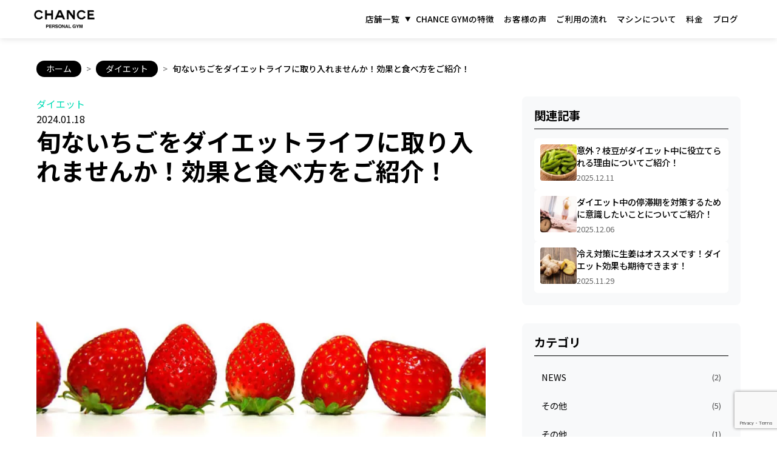

--- FILE ---
content_type: text/html; charset=UTF-8
request_url: https://chance-gym.com/ichigo-diet-couka/
body_size: 19172
content:
<!DOCTYPE html>
<html dir="ltr" lang="ja" prefix="og: https://ogp.me/ns#">
<head>
    <meta charset="UTF-8">
    <meta name="viewport" content="width=device-width, initial-scale=1">
    
    <!-- SEO最適化されたタイトル -->
            <title>旬ないちごをダイエットライフに取り入れませんか！効果と食べ方をご紹介！ - CHANCE(チャンス)</title>
        
    <!-- メタディスクリプション -->
            <meta name="description" content="皆さま、こんにちは！パーソナルジムCHA&hellip;">
        
    <!-- キーワード（必要に応じて） -->
    <meta name="keywords" content="ジム, フィットネス, トレーニング, 健康, 運動">
    
    <!-- 言語設定 -->
    <meta name="language" content="ja">
    
    <!-- 地理的ターゲティング -->
    <meta name="geo.region" content="JP">
    <meta name="geo.placename" content="Japan">
    
    <!-- Google Fonts Noto Sans JP - パフォーマンス最適化 -->
    <link rel="preconnect" href="https://fonts.googleapis.com">
    <link rel="preconnect" href="https://fonts.gstatic.com" crossorigin>
    <link href="https://fonts.googleapis.com/css2?family=Noto+Sans+JP:wght@100;300;400;500;700;900&display=swap" rel="stylesheet">
    
    <!-- プリロード（重要リソース） -->
    <link rel="preload" href="https://chance-gym.com/wp-content/themes/chance/assets/css/main.css" as="style">
    <link rel="preload" href="https://chance-gym.com/wp-content/themes/chance/assets/js/main.js" as="script">

    <!-- Favicon -->
    <link rel="icon" href="https://chance-gym.com/wp-content/themes/chance/assets/images/favicon.ico" type="image/x-icon">
    <link rel="shortcut icon" href="https://chance-gym.com/wp-content/themes/chance/assets/images/favicon.ico" type="image/x-icon">
    
    <title>旬ないちごをダイエットライフに取り入れませんか！効果と食べ方をご紹介！ – CHANCE(チャンス)</title>

		<!-- All in One SEO 4.9.3 - aioseo.com -->
	<meta name="description" content="皆さま、こんにちは！パーソナルジムCHANCE（チャンス）ブログです！ 1月に旬ないちごを食べていますか！ い" />
	<meta name="robots" content="max-image-preview:large" />
	<meta name="author" content="chancegym0901"/>
	<meta name="google-site-verification" content="LyCDlworOCOYql-YrnVolWT2VOUDtgXRtX2LAVVh5bA" />
	<link rel="canonical" href="https://chance-gym.com/ichigo-diet-couka/" />
	<meta name="generator" content="All in One SEO (AIOSEO) 4.9.3" />
		<meta property="og:locale" content="ja_JP" />
		<meta property="og:site_name" content="CHANCE(チャンス) – パーソナルトレーニングジム" />
		<meta property="og:type" content="article" />
		<meta property="og:title" content="旬ないちごをダイエットライフに取り入れませんか！効果と食べ方をご紹介！ – CHANCE(チャンス)" />
		<meta property="og:description" content="皆さま、こんにちは！パーソナルジムCHANCE（チャンス）ブログです！ 1月に旬ないちごを食べていますか！ い" />
		<meta property="og:url" content="https://chance-gym.com/ichigo-diet-couka/" />
		<meta property="og:image" content="https://chance-gym.com/wp-content/uploads/2024/03/desktop-hero-v3-scaled.webp" />
		<meta property="og:image:secure_url" content="https://chance-gym.com/wp-content/uploads/2024/03/desktop-hero-v3-scaled.webp" />
		<meta property="article:published_time" content="2024-01-18T14:01:37+00:00" />
		<meta property="article:modified_time" content="2024-01-18T14:01:37+00:00" />
		<meta name="twitter:card" content="summary" />
		<meta name="twitter:title" content="旬ないちごをダイエットライフに取り入れませんか！効果と食べ方をご紹介！ – CHANCE(チャンス)" />
		<meta name="twitter:description" content="皆さま、こんにちは！パーソナルジムCHANCE（チャンス）ブログです！ 1月に旬ないちごを食べていますか！ い" />
		<meta name="twitter:image" content="https://chance-gym.com/wp-content/uploads/2024/01/OpenGraphImage.png" />
		<script type="application/ld+json" class="aioseo-schema">
			{"@context":"https:\/\/schema.org","@graph":[{"@type":"BlogPosting","@id":"https:\/\/chance-gym.com\/ichigo-diet-couka\/#blogposting","name":"\u65ec\u306a\u3044\u3061\u3054\u3092\u30c0\u30a4\u30a8\u30c3\u30c8\u30e9\u30a4\u30d5\u306b\u53d6\u308a\u5165\u308c\u307e\u305b\u3093\u304b\uff01\u52b9\u679c\u3068\u98df\u3079\u65b9\u3092\u3054\u7d39\u4ecb\uff01 \u2013 CHANCE(\u30c1\u30e3\u30f3\u30b9)","headline":"\u65ec\u306a\u3044\u3061\u3054\u3092\u30c0\u30a4\u30a8\u30c3\u30c8\u30e9\u30a4\u30d5\u306b\u53d6\u308a\u5165\u308c\u307e\u305b\u3093\u304b\uff01\u52b9\u679c\u3068\u98df\u3079\u65b9\u3092\u3054\u7d39\u4ecb\uff01","author":{"@id":"https:\/\/chance-gym.com\/author\/chancegym0901\/#author"},"publisher":{"@id":"https:\/\/chance-gym.com\/#organization"},"image":{"@type":"ImageObject","url":"https:\/\/chance-gym.com\/wp-content\/uploads\/2024\/01\/IMG_8947.jpeg","width":1024,"height":680},"datePublished":"2024-01-18T23:01:37+09:00","dateModified":"2024-01-18T23:01:37+09:00","inLanguage":"ja","mainEntityOfPage":{"@id":"https:\/\/chance-gym.com\/ichigo-diet-couka\/#webpage"},"isPartOf":{"@id":"https:\/\/chance-gym.com\/ichigo-diet-couka\/#webpage"},"articleSection":"\u30c0\u30a4\u30a8\u30c3\u30c8"},{"@type":"BreadcrumbList","@id":"https:\/\/chance-gym.com\/ichigo-diet-couka\/#breadcrumblist","itemListElement":[{"@type":"ListItem","@id":"https:\/\/chance-gym.com#listItem","position":1,"name":"\u30db\u30fc\u30e0","item":"https:\/\/chance-gym.com","nextItem":{"@type":"ListItem","@id":"https:\/\/chance-gym.com\/category\/diet\/#listItem","name":"\u30c0\u30a4\u30a8\u30c3\u30c8"}},{"@type":"ListItem","@id":"https:\/\/chance-gym.com\/category\/diet\/#listItem","position":2,"name":"\u30c0\u30a4\u30a8\u30c3\u30c8","item":"https:\/\/chance-gym.com\/category\/diet\/","nextItem":{"@type":"ListItem","@id":"https:\/\/chance-gym.com\/ichigo-diet-couka\/#listItem","name":"\u65ec\u306a\u3044\u3061\u3054\u3092\u30c0\u30a4\u30a8\u30c3\u30c8\u30e9\u30a4\u30d5\u306b\u53d6\u308a\u5165\u308c\u307e\u305b\u3093\u304b\uff01\u52b9\u679c\u3068\u98df\u3079\u65b9\u3092\u3054\u7d39\u4ecb\uff01"},"previousItem":{"@type":"ListItem","@id":"https:\/\/chance-gym.com#listItem","name":"\u30db\u30fc\u30e0"}},{"@type":"ListItem","@id":"https:\/\/chance-gym.com\/ichigo-diet-couka\/#listItem","position":3,"name":"\u65ec\u306a\u3044\u3061\u3054\u3092\u30c0\u30a4\u30a8\u30c3\u30c8\u30e9\u30a4\u30d5\u306b\u53d6\u308a\u5165\u308c\u307e\u305b\u3093\u304b\uff01\u52b9\u679c\u3068\u98df\u3079\u65b9\u3092\u3054\u7d39\u4ecb\uff01","previousItem":{"@type":"ListItem","@id":"https:\/\/chance-gym.com\/category\/diet\/#listItem","name":"\u30c0\u30a4\u30a8\u30c3\u30c8"}}]},{"@type":"Organization","@id":"https:\/\/chance-gym.com\/#organization","name":"CHANCE","description":"\u30d1\u30fc\u30bd\u30ca\u30eb\u30c8\u30ec\u30fc\u30cb\u30f3\u30b0\u30b8\u30e0","url":"https:\/\/chance-gym.com\/","logo":{"@type":"ImageObject","url":"https:\/\/chance-gym.com\/wp-content\/uploads\/2024\/02\/Favicon.png","@id":"https:\/\/chance-gym.com\/ichigo-diet-couka\/#organizationLogo","width":192,"height":192},"image":{"@id":"https:\/\/chance-gym.com\/ichigo-diet-couka\/#organizationLogo"},"sameAs":["https:\/\/www.instagram.com\/chance.gym\/?hl=ja","https:\/\/www.youtube.com\/@CHANCE-rx8nm","https:\/\/www.instagram.com\/chance.nakameguro\/","https:\/\/www.instagram.com\/chance.shinjuku\/","https:\/\/www.instagram.com\/chance.gotanda\/"]},{"@type":"Person","@id":"https:\/\/chance-gym.com\/author\/chancegym0901\/#author","url":"https:\/\/chance-gym.com\/author\/chancegym0901\/","name":"chancegym0901","image":{"@type":"ImageObject","@id":"https:\/\/chance-gym.com\/ichigo-diet-couka\/#authorImage","url":"https:\/\/secure.gravatar.com\/avatar\/cc325eef445fc2eb4cebf887b29009f5a7571929a42912eebf436611f1bd3ccd?s=96&d=mm&r=g","width":96,"height":96,"caption":"chancegym0901"}},{"@type":"WebPage","@id":"https:\/\/chance-gym.com\/ichigo-diet-couka\/#webpage","url":"https:\/\/chance-gym.com\/ichigo-diet-couka\/","name":"\u65ec\u306a\u3044\u3061\u3054\u3092\u30c0\u30a4\u30a8\u30c3\u30c8\u30e9\u30a4\u30d5\u306b\u53d6\u308a\u5165\u308c\u307e\u305b\u3093\u304b\uff01\u52b9\u679c\u3068\u98df\u3079\u65b9\u3092\u3054\u7d39\u4ecb\uff01 \u2013 CHANCE(\u30c1\u30e3\u30f3\u30b9)","description":"\u7686\u3055\u307e\u3001\u3053\u3093\u306b\u3061\u306f\uff01\u30d1\u30fc\u30bd\u30ca\u30eb\u30b8\u30e0CHANCE\uff08\u30c1\u30e3\u30f3\u30b9\uff09\u30d6\u30ed\u30b0\u3067\u3059\uff01 1\u6708\u306b\u65ec\u306a\u3044\u3061\u3054\u3092\u98df\u3079\u3066\u3044\u307e\u3059\u304b\uff01 \u3044","inLanguage":"ja","isPartOf":{"@id":"https:\/\/chance-gym.com\/#website"},"breadcrumb":{"@id":"https:\/\/chance-gym.com\/ichigo-diet-couka\/#breadcrumblist"},"author":{"@id":"https:\/\/chance-gym.com\/author\/chancegym0901\/#author"},"creator":{"@id":"https:\/\/chance-gym.com\/author\/chancegym0901\/#author"},"image":{"@type":"ImageObject","url":"https:\/\/chance-gym.com\/wp-content\/uploads\/2024\/01\/IMG_8947.jpeg","@id":"https:\/\/chance-gym.com\/ichigo-diet-couka\/#mainImage","width":1024,"height":680},"primaryImageOfPage":{"@id":"https:\/\/chance-gym.com\/ichigo-diet-couka\/#mainImage"},"datePublished":"2024-01-18T23:01:37+09:00","dateModified":"2024-01-18T23:01:37+09:00"},{"@type":"WebSite","@id":"https:\/\/chance-gym.com\/#website","url":"https:\/\/chance-gym.com\/","name":"CHANCE(\u30c1\u30e3\u30f3\u30b9)","description":"\u30d1\u30fc\u30bd\u30ca\u30eb\u30c8\u30ec\u30fc\u30cb\u30f3\u30b0\u30b8\u30e0","inLanguage":"ja","publisher":{"@id":"https:\/\/chance-gym.com\/#organization"}}]}
		</script>
		<!-- All in One SEO -->

        <!-- Google Tag Manager -->
        <script>
        window.dataLayer = window.dataLayer || [];
        // グローバルスコープでdataLayerを確実に利用可能にする
        if (typeof dataLayer === 'undefined') {
            window.dataLayer = window.dataLayer || [];
        }
        (function(w,d,s,l,i){w[l]=w[l]||[];w[l].push({'gtm.start':
        new Date().getTime(),event:'gtm.js'});var f=d.getElementsByTagName(s)[0],
        j=d.createElement(s),dl=l!='dataLayer'?'&l='+l:'';j.async=true;j.src=
        'https://www.googletagmanager.com/gtm.js?id='+i+dl;f.parentNode.insertBefore(j,f);
        })(window,document,'script','dataLayer','GTM-5MQJ2G6N');
        </script>
        <!-- End Google Tag Manager -->
        <link rel="alternate" title="oEmbed (JSON)" type="application/json+oembed" href="https://chance-gym.com/wp-json/oembed/1.0/embed?url=https%3A%2F%2Fchance-gym.com%2Fichigo-diet-couka%2F" />
<link rel="alternate" title="oEmbed (XML)" type="text/xml+oembed" href="https://chance-gym.com/wp-json/oembed/1.0/embed?url=https%3A%2F%2Fchance-gym.com%2Fichigo-diet-couka%2F&#038;format=xml" />
		<!-- This site uses the Google Analytics by MonsterInsights plugin v9.11.1 - Using Analytics tracking - https://www.monsterinsights.com/ -->
							<script src="//www.googletagmanager.com/gtag/js?id=G-F3MRNC41NN"  data-cfasync="false" data-wpfc-render="false" type="text/javascript" async></script>
			<script data-cfasync="false" data-wpfc-render="false" type="text/javascript">
				var mi_version = '9.11.1';
				var mi_track_user = true;
				var mi_no_track_reason = '';
								var MonsterInsightsDefaultLocations = {"page_location":"https:\/\/chance-gym.com\/ichigo-diet-couka\/"};
								if ( typeof MonsterInsightsPrivacyGuardFilter === 'function' ) {
					var MonsterInsightsLocations = (typeof MonsterInsightsExcludeQuery === 'object') ? MonsterInsightsPrivacyGuardFilter( MonsterInsightsExcludeQuery ) : MonsterInsightsPrivacyGuardFilter( MonsterInsightsDefaultLocations );
				} else {
					var MonsterInsightsLocations = (typeof MonsterInsightsExcludeQuery === 'object') ? MonsterInsightsExcludeQuery : MonsterInsightsDefaultLocations;
				}

								var disableStrs = [
										'ga-disable-G-F3MRNC41NN',
									];

				/* Function to detect opted out users */
				function __gtagTrackerIsOptedOut() {
					for (var index = 0; index < disableStrs.length; index++) {
						if (document.cookie.indexOf(disableStrs[index] + '=true') > -1) {
							return true;
						}
					}

					return false;
				}

				/* Disable tracking if the opt-out cookie exists. */
				if (__gtagTrackerIsOptedOut()) {
					for (var index = 0; index < disableStrs.length; index++) {
						window[disableStrs[index]] = true;
					}
				}

				/* Opt-out function */
				function __gtagTrackerOptout() {
					for (var index = 0; index < disableStrs.length; index++) {
						document.cookie = disableStrs[index] + '=true; expires=Thu, 31 Dec 2099 23:59:59 UTC; path=/';
						window[disableStrs[index]] = true;
					}
				}

				if ('undefined' === typeof gaOptout) {
					function gaOptout() {
						__gtagTrackerOptout();
					}
				}
								window.dataLayer = window.dataLayer || [];

				window.MonsterInsightsDualTracker = {
					helpers: {},
					trackers: {},
				};
				if (mi_track_user) {
					function __gtagDataLayer() {
						dataLayer.push(arguments);
					}

					function __gtagTracker(type, name, parameters) {
						if (!parameters) {
							parameters = {};
						}

						if (parameters.send_to) {
							__gtagDataLayer.apply(null, arguments);
							return;
						}

						if (type === 'event') {
														parameters.send_to = monsterinsights_frontend.v4_id;
							var hookName = name;
							if (typeof parameters['event_category'] !== 'undefined') {
								hookName = parameters['event_category'] + ':' + name;
							}

							if (typeof MonsterInsightsDualTracker.trackers[hookName] !== 'undefined') {
								MonsterInsightsDualTracker.trackers[hookName](parameters);
							} else {
								__gtagDataLayer('event', name, parameters);
							}
							
						} else {
							__gtagDataLayer.apply(null, arguments);
						}
					}

					__gtagTracker('js', new Date());
					__gtagTracker('set', {
						'developer_id.dZGIzZG': true,
											});
					if ( MonsterInsightsLocations.page_location ) {
						__gtagTracker('set', MonsterInsightsLocations);
					}
										__gtagTracker('config', 'G-F3MRNC41NN', {"forceSSL":"true","link_attribution":"true"} );
										window.gtag = __gtagTracker;										(function () {
						/* https://developers.google.com/analytics/devguides/collection/analyticsjs/ */
						/* ga and __gaTracker compatibility shim. */
						var noopfn = function () {
							return null;
						};
						var newtracker = function () {
							return new Tracker();
						};
						var Tracker = function () {
							return null;
						};
						var p = Tracker.prototype;
						p.get = noopfn;
						p.set = noopfn;
						p.send = function () {
							var args = Array.prototype.slice.call(arguments);
							args.unshift('send');
							__gaTracker.apply(null, args);
						};
						var __gaTracker = function () {
							var len = arguments.length;
							if (len === 0) {
								return;
							}
							var f = arguments[len - 1];
							if (typeof f !== 'object' || f === null || typeof f.hitCallback !== 'function') {
								if ('send' === arguments[0]) {
									var hitConverted, hitObject = false, action;
									if ('event' === arguments[1]) {
										if ('undefined' !== typeof arguments[3]) {
											hitObject = {
												'eventAction': arguments[3],
												'eventCategory': arguments[2],
												'eventLabel': arguments[4],
												'value': arguments[5] ? arguments[5] : 1,
											}
										}
									}
									if ('pageview' === arguments[1]) {
										if ('undefined' !== typeof arguments[2]) {
											hitObject = {
												'eventAction': 'page_view',
												'page_path': arguments[2],
											}
										}
									}
									if (typeof arguments[2] === 'object') {
										hitObject = arguments[2];
									}
									if (typeof arguments[5] === 'object') {
										Object.assign(hitObject, arguments[5]);
									}
									if ('undefined' !== typeof arguments[1].hitType) {
										hitObject = arguments[1];
										if ('pageview' === hitObject.hitType) {
											hitObject.eventAction = 'page_view';
										}
									}
									if (hitObject) {
										action = 'timing' === arguments[1].hitType ? 'timing_complete' : hitObject.eventAction;
										hitConverted = mapArgs(hitObject);
										__gtagTracker('event', action, hitConverted);
									}
								}
								return;
							}

							function mapArgs(args) {
								var arg, hit = {};
								var gaMap = {
									'eventCategory': 'event_category',
									'eventAction': 'event_action',
									'eventLabel': 'event_label',
									'eventValue': 'event_value',
									'nonInteraction': 'non_interaction',
									'timingCategory': 'event_category',
									'timingVar': 'name',
									'timingValue': 'value',
									'timingLabel': 'event_label',
									'page': 'page_path',
									'location': 'page_location',
									'title': 'page_title',
									'referrer' : 'page_referrer',
								};
								for (arg in args) {
																		if (!(!args.hasOwnProperty(arg) || !gaMap.hasOwnProperty(arg))) {
										hit[gaMap[arg]] = args[arg];
									} else {
										hit[arg] = args[arg];
									}
								}
								return hit;
							}

							try {
								f.hitCallback();
							} catch (ex) {
							}
						};
						__gaTracker.create = newtracker;
						__gaTracker.getByName = newtracker;
						__gaTracker.getAll = function () {
							return [];
						};
						__gaTracker.remove = noopfn;
						__gaTracker.loaded = true;
						window['__gaTracker'] = __gaTracker;
					})();
									} else {
										console.log("");
					(function () {
						function __gtagTracker() {
							return null;
						}

						window['__gtagTracker'] = __gtagTracker;
						window['gtag'] = __gtagTracker;
					})();
									}
			</script>
							<!-- / Google Analytics by MonsterInsights -->
		<style id='wp-img-auto-sizes-contain-inline-css' type='text/css'>
img:is([sizes=auto i],[sizes^="auto," i]){contain-intrinsic-size:3000px 1500px}
/*# sourceURL=wp-img-auto-sizes-contain-inline-css */
</style>
<style id='wp-block-library-inline-css' type='text/css'>
:root{--wp-block-synced-color:#7a00df;--wp-block-synced-color--rgb:122,0,223;--wp-bound-block-color:var(--wp-block-synced-color);--wp-editor-canvas-background:#ddd;--wp-admin-theme-color:#007cba;--wp-admin-theme-color--rgb:0,124,186;--wp-admin-theme-color-darker-10:#006ba1;--wp-admin-theme-color-darker-10--rgb:0,107,160.5;--wp-admin-theme-color-darker-20:#005a87;--wp-admin-theme-color-darker-20--rgb:0,90,135;--wp-admin-border-width-focus:2px}@media (min-resolution:192dpi){:root{--wp-admin-border-width-focus:1.5px}}.wp-element-button{cursor:pointer}:root .has-very-light-gray-background-color{background-color:#eee}:root .has-very-dark-gray-background-color{background-color:#313131}:root .has-very-light-gray-color{color:#eee}:root .has-very-dark-gray-color{color:#313131}:root .has-vivid-green-cyan-to-vivid-cyan-blue-gradient-background{background:linear-gradient(135deg,#00d084,#0693e3)}:root .has-purple-crush-gradient-background{background:linear-gradient(135deg,#34e2e4,#4721fb 50%,#ab1dfe)}:root .has-hazy-dawn-gradient-background{background:linear-gradient(135deg,#faaca8,#dad0ec)}:root .has-subdued-olive-gradient-background{background:linear-gradient(135deg,#fafae1,#67a671)}:root .has-atomic-cream-gradient-background{background:linear-gradient(135deg,#fdd79a,#004a59)}:root .has-nightshade-gradient-background{background:linear-gradient(135deg,#330968,#31cdcf)}:root .has-midnight-gradient-background{background:linear-gradient(135deg,#020381,#2874fc)}:root{--wp--preset--font-size--normal:16px;--wp--preset--font-size--huge:42px}.has-regular-font-size{font-size:1em}.has-larger-font-size{font-size:2.625em}.has-normal-font-size{font-size:var(--wp--preset--font-size--normal)}.has-huge-font-size{font-size:var(--wp--preset--font-size--huge)}.has-text-align-center{text-align:center}.has-text-align-left{text-align:left}.has-text-align-right{text-align:right}.has-fit-text{white-space:nowrap!important}#end-resizable-editor-section{display:none}.aligncenter{clear:both}.items-justified-left{justify-content:flex-start}.items-justified-center{justify-content:center}.items-justified-right{justify-content:flex-end}.items-justified-space-between{justify-content:space-between}.screen-reader-text{border:0;clip-path:inset(50%);height:1px;margin:-1px;overflow:hidden;padding:0;position:absolute;width:1px;word-wrap:normal!important}.screen-reader-text:focus{background-color:#ddd;clip-path:none;color:#444;display:block;font-size:1em;height:auto;left:5px;line-height:normal;padding:15px 23px 14px;text-decoration:none;top:5px;width:auto;z-index:100000}html :where(.has-border-color){border-style:solid}html :where([style*=border-top-color]){border-top-style:solid}html :where([style*=border-right-color]){border-right-style:solid}html :where([style*=border-bottom-color]){border-bottom-style:solid}html :where([style*=border-left-color]){border-left-style:solid}html :where([style*=border-width]){border-style:solid}html :where([style*=border-top-width]){border-top-style:solid}html :where([style*=border-right-width]){border-right-style:solid}html :where([style*=border-bottom-width]){border-bottom-style:solid}html :where([style*=border-left-width]){border-left-style:solid}html :where(img[class*=wp-image-]){height:auto;max-width:100%}:where(figure){margin:0 0 1em}html :where(.is-position-sticky){--wp-admin--admin-bar--position-offset:var(--wp-admin--admin-bar--height,0px)}@media screen and (max-width:600px){html :where(.is-position-sticky){--wp-admin--admin-bar--position-offset:0px}}

/*# sourceURL=wp-block-library-inline-css */
</style><style id='global-styles-inline-css' type='text/css'>
:root{--wp--preset--aspect-ratio--square: 1;--wp--preset--aspect-ratio--4-3: 4/3;--wp--preset--aspect-ratio--3-4: 3/4;--wp--preset--aspect-ratio--3-2: 3/2;--wp--preset--aspect-ratio--2-3: 2/3;--wp--preset--aspect-ratio--16-9: 16/9;--wp--preset--aspect-ratio--9-16: 9/16;--wp--preset--color--black: #000000;--wp--preset--color--cyan-bluish-gray: #abb8c3;--wp--preset--color--white: #ffffff;--wp--preset--color--pale-pink: #f78da7;--wp--preset--color--vivid-red: #cf2e2e;--wp--preset--color--luminous-vivid-orange: #ff6900;--wp--preset--color--luminous-vivid-amber: #fcb900;--wp--preset--color--light-green-cyan: #7bdcb5;--wp--preset--color--vivid-green-cyan: #00d084;--wp--preset--color--pale-cyan-blue: #8ed1fc;--wp--preset--color--vivid-cyan-blue: #0693e3;--wp--preset--color--vivid-purple: #9b51e0;--wp--preset--gradient--vivid-cyan-blue-to-vivid-purple: linear-gradient(135deg,rgb(6,147,227) 0%,rgb(155,81,224) 100%);--wp--preset--gradient--light-green-cyan-to-vivid-green-cyan: linear-gradient(135deg,rgb(122,220,180) 0%,rgb(0,208,130) 100%);--wp--preset--gradient--luminous-vivid-amber-to-luminous-vivid-orange: linear-gradient(135deg,rgb(252,185,0) 0%,rgb(255,105,0) 100%);--wp--preset--gradient--luminous-vivid-orange-to-vivid-red: linear-gradient(135deg,rgb(255,105,0) 0%,rgb(207,46,46) 100%);--wp--preset--gradient--very-light-gray-to-cyan-bluish-gray: linear-gradient(135deg,rgb(238,238,238) 0%,rgb(169,184,195) 100%);--wp--preset--gradient--cool-to-warm-spectrum: linear-gradient(135deg,rgb(74,234,220) 0%,rgb(151,120,209) 20%,rgb(207,42,186) 40%,rgb(238,44,130) 60%,rgb(251,105,98) 80%,rgb(254,248,76) 100%);--wp--preset--gradient--blush-light-purple: linear-gradient(135deg,rgb(255,206,236) 0%,rgb(152,150,240) 100%);--wp--preset--gradient--blush-bordeaux: linear-gradient(135deg,rgb(254,205,165) 0%,rgb(254,45,45) 50%,rgb(107,0,62) 100%);--wp--preset--gradient--luminous-dusk: linear-gradient(135deg,rgb(255,203,112) 0%,rgb(199,81,192) 50%,rgb(65,88,208) 100%);--wp--preset--gradient--pale-ocean: linear-gradient(135deg,rgb(255,245,203) 0%,rgb(182,227,212) 50%,rgb(51,167,181) 100%);--wp--preset--gradient--electric-grass: linear-gradient(135deg,rgb(202,248,128) 0%,rgb(113,206,126) 100%);--wp--preset--gradient--midnight: linear-gradient(135deg,rgb(2,3,129) 0%,rgb(40,116,252) 100%);--wp--preset--font-size--small: 13px;--wp--preset--font-size--medium: 20px;--wp--preset--font-size--large: 36px;--wp--preset--font-size--x-large: 42px;--wp--preset--spacing--20: 0.44rem;--wp--preset--spacing--30: 0.67rem;--wp--preset--spacing--40: 1rem;--wp--preset--spacing--50: 1.5rem;--wp--preset--spacing--60: 2.25rem;--wp--preset--spacing--70: 3.38rem;--wp--preset--spacing--80: 5.06rem;--wp--preset--shadow--natural: 6px 6px 9px rgba(0, 0, 0, 0.2);--wp--preset--shadow--deep: 12px 12px 50px rgba(0, 0, 0, 0.4);--wp--preset--shadow--sharp: 6px 6px 0px rgba(0, 0, 0, 0.2);--wp--preset--shadow--outlined: 6px 6px 0px -3px rgb(255, 255, 255), 6px 6px rgb(0, 0, 0);--wp--preset--shadow--crisp: 6px 6px 0px rgb(0, 0, 0);}:where(.is-layout-flex){gap: 0.5em;}:where(.is-layout-grid){gap: 0.5em;}body .is-layout-flex{display: flex;}.is-layout-flex{flex-wrap: wrap;align-items: center;}.is-layout-flex > :is(*, div){margin: 0;}body .is-layout-grid{display: grid;}.is-layout-grid > :is(*, div){margin: 0;}:where(.wp-block-columns.is-layout-flex){gap: 2em;}:where(.wp-block-columns.is-layout-grid){gap: 2em;}:where(.wp-block-post-template.is-layout-flex){gap: 1.25em;}:where(.wp-block-post-template.is-layout-grid){gap: 1.25em;}.has-black-color{color: var(--wp--preset--color--black) !important;}.has-cyan-bluish-gray-color{color: var(--wp--preset--color--cyan-bluish-gray) !important;}.has-white-color{color: var(--wp--preset--color--white) !important;}.has-pale-pink-color{color: var(--wp--preset--color--pale-pink) !important;}.has-vivid-red-color{color: var(--wp--preset--color--vivid-red) !important;}.has-luminous-vivid-orange-color{color: var(--wp--preset--color--luminous-vivid-orange) !important;}.has-luminous-vivid-amber-color{color: var(--wp--preset--color--luminous-vivid-amber) !important;}.has-light-green-cyan-color{color: var(--wp--preset--color--light-green-cyan) !important;}.has-vivid-green-cyan-color{color: var(--wp--preset--color--vivid-green-cyan) !important;}.has-pale-cyan-blue-color{color: var(--wp--preset--color--pale-cyan-blue) !important;}.has-vivid-cyan-blue-color{color: var(--wp--preset--color--vivid-cyan-blue) !important;}.has-vivid-purple-color{color: var(--wp--preset--color--vivid-purple) !important;}.has-black-background-color{background-color: var(--wp--preset--color--black) !important;}.has-cyan-bluish-gray-background-color{background-color: var(--wp--preset--color--cyan-bluish-gray) !important;}.has-white-background-color{background-color: var(--wp--preset--color--white) !important;}.has-pale-pink-background-color{background-color: var(--wp--preset--color--pale-pink) !important;}.has-vivid-red-background-color{background-color: var(--wp--preset--color--vivid-red) !important;}.has-luminous-vivid-orange-background-color{background-color: var(--wp--preset--color--luminous-vivid-orange) !important;}.has-luminous-vivid-amber-background-color{background-color: var(--wp--preset--color--luminous-vivid-amber) !important;}.has-light-green-cyan-background-color{background-color: var(--wp--preset--color--light-green-cyan) !important;}.has-vivid-green-cyan-background-color{background-color: var(--wp--preset--color--vivid-green-cyan) !important;}.has-pale-cyan-blue-background-color{background-color: var(--wp--preset--color--pale-cyan-blue) !important;}.has-vivid-cyan-blue-background-color{background-color: var(--wp--preset--color--vivid-cyan-blue) !important;}.has-vivid-purple-background-color{background-color: var(--wp--preset--color--vivid-purple) !important;}.has-black-border-color{border-color: var(--wp--preset--color--black) !important;}.has-cyan-bluish-gray-border-color{border-color: var(--wp--preset--color--cyan-bluish-gray) !important;}.has-white-border-color{border-color: var(--wp--preset--color--white) !important;}.has-pale-pink-border-color{border-color: var(--wp--preset--color--pale-pink) !important;}.has-vivid-red-border-color{border-color: var(--wp--preset--color--vivid-red) !important;}.has-luminous-vivid-orange-border-color{border-color: var(--wp--preset--color--luminous-vivid-orange) !important;}.has-luminous-vivid-amber-border-color{border-color: var(--wp--preset--color--luminous-vivid-amber) !important;}.has-light-green-cyan-border-color{border-color: var(--wp--preset--color--light-green-cyan) !important;}.has-vivid-green-cyan-border-color{border-color: var(--wp--preset--color--vivid-green-cyan) !important;}.has-pale-cyan-blue-border-color{border-color: var(--wp--preset--color--pale-cyan-blue) !important;}.has-vivid-cyan-blue-border-color{border-color: var(--wp--preset--color--vivid-cyan-blue) !important;}.has-vivid-purple-border-color{border-color: var(--wp--preset--color--vivid-purple) !important;}.has-vivid-cyan-blue-to-vivid-purple-gradient-background{background: var(--wp--preset--gradient--vivid-cyan-blue-to-vivid-purple) !important;}.has-light-green-cyan-to-vivid-green-cyan-gradient-background{background: var(--wp--preset--gradient--light-green-cyan-to-vivid-green-cyan) !important;}.has-luminous-vivid-amber-to-luminous-vivid-orange-gradient-background{background: var(--wp--preset--gradient--luminous-vivid-amber-to-luminous-vivid-orange) !important;}.has-luminous-vivid-orange-to-vivid-red-gradient-background{background: var(--wp--preset--gradient--luminous-vivid-orange-to-vivid-red) !important;}.has-very-light-gray-to-cyan-bluish-gray-gradient-background{background: var(--wp--preset--gradient--very-light-gray-to-cyan-bluish-gray) !important;}.has-cool-to-warm-spectrum-gradient-background{background: var(--wp--preset--gradient--cool-to-warm-spectrum) !important;}.has-blush-light-purple-gradient-background{background: var(--wp--preset--gradient--blush-light-purple) !important;}.has-blush-bordeaux-gradient-background{background: var(--wp--preset--gradient--blush-bordeaux) !important;}.has-luminous-dusk-gradient-background{background: var(--wp--preset--gradient--luminous-dusk) !important;}.has-pale-ocean-gradient-background{background: var(--wp--preset--gradient--pale-ocean) !important;}.has-electric-grass-gradient-background{background: var(--wp--preset--gradient--electric-grass) !important;}.has-midnight-gradient-background{background: var(--wp--preset--gradient--midnight) !important;}.has-small-font-size{font-size: var(--wp--preset--font-size--small) !important;}.has-medium-font-size{font-size: var(--wp--preset--font-size--medium) !important;}.has-large-font-size{font-size: var(--wp--preset--font-size--large) !important;}.has-x-large-font-size{font-size: var(--wp--preset--font-size--x-large) !important;}
/*# sourceURL=global-styles-inline-css */
</style>

<style id='classic-theme-styles-inline-css' type='text/css'>
/*! This file is auto-generated */
.wp-block-button__link{color:#fff;background-color:#32373c;border-radius:9999px;box-shadow:none;text-decoration:none;padding:calc(.667em + 2px) calc(1.333em + 2px);font-size:1.125em}.wp-block-file__button{background:#32373c;color:#fff;text-decoration:none}
/*# sourceURL=/wp-includes/css/classic-themes.min.css */
</style>
<link rel='stylesheet' id='contact-form-7-css' href='https://chance-gym.com/wp-content/plugins/contact-form-7/includes/css/styles.css?ver=6.1.4' type='text/css' media='all' />
<link rel='stylesheet' id='ez-toc-css' href='https://chance-gym.com/wp-content/plugins/easy-table-of-contents/assets/css/screen.min.css?ver=2.0.80' type='text/css' media='all' />
<style id='ez-toc-inline-css' type='text/css'>
div#ez-toc-container .ez-toc-title {font-size: 120%;}div#ez-toc-container .ez-toc-title {font-weight: 400;}div#ez-toc-container ul li , div#ez-toc-container ul li a {font-size: 95%;}div#ez-toc-container ul li , div#ez-toc-container ul li a {font-weight: 400;}div#ez-toc-container nav ul ul li {font-size: 90%;}div#ez-toc-container {background: #f8f9fa;border: 1px solid #e8e8e8;width: 75%;}div#ez-toc-container p.ez-toc-title , #ez-toc-container .ez_toc_custom_title_icon , #ez-toc-container .ez_toc_custom_toc_icon {color: #000000;}div#ez-toc-container ul.ez-toc-list a {color: #000000;}div#ez-toc-container ul.ez-toc-list a:hover {color: #000000;}div#ez-toc-container ul.ez-toc-list a:visited {color: #000000;}.ez-toc-counter nav ul li a::before {color: #428bca;}.ez-toc-box-title {font-weight: bold; margin-bottom: 10px; text-align: center; text-transform: uppercase; letter-spacing: 1px; color: #666; padding-bottom: 5px;position:absolute;top:-4%;left:5%;background-color: inherit;transition: top 0.3s ease;}.ez-toc-box-title.toc-closed {top:-25%;}ul.ez-toc-list a.ez-toc-link { padding: 0 0 16px 0; }
.ez-toc-container-direction {direction: ltr;}.ez-toc-counter ul{counter-reset: item ;}.ez-toc-counter nav ul li a::before {content: counters(item, '.', decimal) '. ';display: inline-block;counter-increment: item;flex-grow: 0;flex-shrink: 0;margin-right: .2em; float: left; }.ez-toc-widget-direction {direction: ltr;}.ez-toc-widget-container ul{counter-reset: item ;}.ez-toc-widget-container nav ul li a::before {content: counters(item, '.', decimal) '. ';display: inline-block;counter-increment: item;flex-grow: 0;flex-shrink: 0;margin-right: .2em; float: left; }
/*# sourceURL=ez-toc-inline-css */
</style>
<link rel='stylesheet' id='chance-gym-style-css' href='https://chance-gym.com/wp-content/themes/chance/assets/css/main.css?ver=1.0.0' type='text/css' media='all' />
<link rel='stylesheet' id='chance-gym-editor-style-css' href='https://chance-gym.com/wp-content/themes/chance/assets/css/editor.css?ver=1.0.0' type='text/css' media='all' />
<link rel='stylesheet' id='wp-block-paragraph-css' href='https://chance-gym.com/wp-includes/blocks/paragraph/style.min.css?ver=6.9' type='text/css' media='all' />
<link rel='stylesheet' id='wp-block-heading-css' href='https://chance-gym.com/wp-includes/blocks/heading/style.min.css?ver=6.9' type='text/css' media='all' />
<link rel='stylesheet' id='wp-block-image-css' href='https://chance-gym.com/wp-includes/blocks/image/style.min.css?ver=6.9' type='text/css' media='all' />
<script type="text/javascript" src="https://chance-gym.com/wp-content/plugins/google-analytics-for-wordpress/assets/js/frontend-gtag.min.js?ver=9.11.1" id="monsterinsights-frontend-script-js" async="async" data-wp-strategy="async"></script>
<script data-cfasync="false" data-wpfc-render="false" type="text/javascript" id='monsterinsights-frontend-script-js-extra'>/* <![CDATA[ */
var monsterinsights_frontend = {"js_events_tracking":"true","download_extensions":"doc,pdf,ppt,zip,xls,docx,pptx,xlsx","inbound_paths":"[{\"path\":\"\\\/go\\\/\",\"label\":\"affiliate\"},{\"path\":\"\\\/recommend\\\/\",\"label\":\"affiliate\"}]","home_url":"https:\/\/chance-gym.com","hash_tracking":"false","v4_id":"G-F3MRNC41NN"};/* ]]> */
</script>
<script type="text/javascript" src="https://chance-gym.com/wp-includes/js/jquery/jquery.min.js?ver=3.7.1" id="jquery-core-js"></script>
<script type="text/javascript" src="https://chance-gym.com/wp-includes/js/jquery/jquery-migrate.min.js?ver=3.4.1" id="jquery-migrate-js"></script>
<meta name="robots" content="index, follow">
<meta name="viewport" content="width=device-width, initial-scale=1.0">
<meta name="format-detection" content="telephone=no">
<link rel="canonical" href="https://chance-gym.com/ichigo-diet-couka/">
<meta property="og:title" content="旬ないちごをダイエットライフに取り入れませんか！効果と食べ方をご紹介！">
<meta property="og:description" content="皆さま、こんにちは！パーソナルジムCHANCE（チャンス）ブ...">
<meta property="og:image" content="https://chance-gym.com/wp-content/uploads/2024/01/IMG_8947.jpeg">
<meta property="og:url" content="https://chance-gym.com/ichigo-diet-couka/">
<meta property="og:type" content="article">
<meta property="og:site_name" content="CHANCE(チャンス)">
<meta name="twitter:card" content="summary_large_image">
<meta name="twitter:site" content="@chancegym">
<script type="application/ld+json">{"@context":"https:\/\/schema.org","@type":"Article","headline":"旬ないちごをダイエットライフに取り入れませんか！効果と食べ方をご紹介！","description":"皆さま、こんにちは！パーソナルジムCHANCE（チャンス）ブ...","author":{"@type":"Person","name":"chancegym0901"},"publisher":{"@type":"Organization","name":"CHANCE(チャンス)","logo":{"@type":"ImageObject","url":"https:\/\/chance-gym.com\/wp-content\/themes\/chance\/assets\/images\/logo.png"}},"datePublished":"2024-01-18T23:01:37+09:00","dateModified":"2024-01-18T23:01:37+09:00","mainEntityOfPage":{"@type":"WebPage","@id":"https:\/\/chance-gym.com\/ichigo-diet-couka\/"},"image":false}</script>
<link rel="icon" href="https://chance-gym.com/wp-content/uploads/2022/10/cropped-favicon-32x32.png" sizes="32x32" />
<link rel="icon" href="https://chance-gym.com/wp-content/uploads/2022/10/cropped-favicon-192x192.png" sizes="192x192" />
<link rel="apple-touch-icon" href="https://chance-gym.com/wp-content/uploads/2022/10/cropped-favicon-180x180.png" />
<meta name="msapplication-TileImage" content="https://chance-gym.com/wp-content/uploads/2022/10/cropped-favicon-270x270.png" />
</head>

<body class="wp-singular post-template-default single single-post postid-5550 single-format-standard wp-theme-chance eio-default">
        <!-- Google Tag Manager (noscript) -->
        <noscript><iframe src="https://www.googletagmanager.com/ns.html?id=GTM-5MQJ2G6N"
        height="0" width="0" style="display:none;visibility:hidden"></iframe></noscript>
        <!-- End Google Tag Manager (noscript) -->
        
<header class="site-header">
    <div class="header-container">
        <h1 class="site-title">
            <a href="https://chance-gym.com/" rel="home">
                <img src="https://chance-gym.com/wp-content/themes/chance/assets/images/logo_black.png" alt="CHANCE(チャンス)" width="499" height="151">
            </a>
        </h1>

        <nav class="main-navigation" role="navigation" aria-label="メインメニュー">
                            <ul class="nav-menu">
                    <li class="menu-item menu-item-type-custom menu-item-object-custom current-menu-ancestor current-menu-parent menu-item-has-children"><a href="#">店舗一覧</a>
                        <ul class="sub-menu">
                            <li><a href="https://chance-gym.com/nakameguro/">中目黒店</a></li>
                            <li><a href="https://chance-gym.com/shinjuku/">新宿店</a></li>
                            <li><a href="https://chance-gym.com/gotanda/">五反田店</a></li>
                            <li><a href="https://chance-gym.com/shinsaibashi/">心斎橋店</a></li>
                        </ul>
                    </li>
                    <li><a href="https://chance-gym.com/#feature">CHANCE GYMの特徴</a></li>
                    <li><a href="https://chance-gym.com/#voice">お客様の声</a></li>
                    <li><a href="https://chance-gym.com/#service">ご利用の流れ</a></li>
                    <li><a href="https://chance-gym.com/#machine">マシンについて</a></li>
                    <li><a href="https://chance-gym.com/#price">料金</a></li>
                    <li><a href="https://chance-gym.com/blog">ブログ</a></li>
                </ul>
                    </nav>

        <!-- モバイルメニューボタン -->
        <button class="mobile-menu-toggle" aria-label="メニューを開く" aria-expanded="false">
            <span></span>
            <span></span>
            <span></span>
        </button>
    </div>
    
    <!-- モバイルメニュー -->
    <div class="mobile-menu">
        <nav class="main-navigation" role="navigation" aria-label="モバイルメニュー">
                            <ul class="nav-menu">
                    <li class="menu-item menu-item-type-custom menu-item-object-custom current-menu-ancestor current-menu-parent menu-item-has-children"><a href="#">店舗一覧</a>
                        <ul class="sub-menu">
                            <li><a href="https://chance-gym.com/nakameguro/">中目黒店</a></li>
                            <li><a href="https://chance-gym.com/shinjuku/">新宿店</a></li>
                            <li><a href="https://chance-gym.com/gotanda/">五反田店</a></li>
                            <li><a href="https://chance-gym.com/shinsaibashi/">心斎橋店</a></li>
                        </ul>
                    </li>
                    <li><a href="https://chance-gym.com/#feature">CHANCE GYMの特徴</a></li>
                    <li><a href="https://chance-gym.com/#voice">お客様の声</a></li>
                    <li><a href="https://chance-gym.com/#service">ご利用の流れ</a></li>
                    <li><a href="https://chance-gym.com/#machine">マシンについて</a></li>
                    <li><a href="https://chance-gym.com/#price">料金</a></li>
                    <li><a href="https://chance-gym.com/blog">ブログ</a></li>
                </ul>
                    </nav>
    </div>

    <!-- 追従 CV ボタン -->
    <div class="floated-button-container">
        <div class="cv-button-container">
                        <a href="https://chance-gym.com/contact" class="cv-button">
                \ 申し込みはカンタン30秒入力 /<br>
                <span class="cv-button-text">まずは無料体験を<i>いますぐ予約！</i></span>
            </a>
        </div>
    </div>
</header>
<main>
    <nav class="breadcrumb"><ol class="breadcrumb-list"><li class="breadcrumb-item"><a href="https://chance-gym.com/">ホーム</a></li><li class="breadcrumb-separator">&gt;</li><li class="breadcrumb-item"><a href="https://chance-gym.com/category/diet/">ダイエット</a></li><li class="breadcrumb-separator">&gt;</li><li class="breadcrumb-item"><span class="current">旬ないちごをダイエットライフに取り入れませんか！効果と食べ方をご紹介！</span></li></ol></nav>    
    <div class="single-blog-container">
        <div class="section-container">
            <div class="single-blog-layout">
                <!-- メインコンテンツ -->
                <article class="single-blog-main">
                            <div class="blog-header">
                    <div class="blog-meta">
                        <div class="blog-category">
                            <a href="https://chance-gym.com/category/diet/" class="category-tag">ダイエット</a>                        </div>
                        <div class="blog-date">
                            2024.01.18                        </div>
                    </div>
                    <h1 class="blog-title">旬ないちごをダイエットライフに取り入れませんか！効果と食べ方をご紹介！</h1>
                </div>
                
                <div class="blog-content">
                                            <div class="blog-featured-image">
                            <img width="1024" height="680" src="https://chance-gym.com/wp-content/uploads/2024/01/IMG_8947.jpeg" class="attachment-large size-large wp-post-image" alt="旬ないちごをダイエットライフに取り入れませんか！効果と食べ方をご紹介！" decoding="async" fetchpriority="high" srcset="https://chance-gym.com/wp-content/uploads/2024/01/IMG_8947.jpeg 1024w, https://chance-gym.com/wp-content/uploads/2024/01/IMG_8947-300x199.jpeg 300w, https://chance-gym.com/wp-content/uploads/2024/01/IMG_8947-768x510.jpeg 768w" sizes="(max-width: 1024px) 100vw, 1024px" />                        </div>
                                        
                    <div class="blog-body">
                        
<p>皆さま、こんにちは！パーソナルジムCHANCE（チャンス）ブログです！</p>



<p>1月に旬ないちごを食べていますか！</p>



<p>いちごはケーキやスイーツによくトッピングされていたり、そのまま食べても美味しいですよね！</p>



<p>実はいちごはダイエットに役立てることができるフルーツです！</p>



<p>今回は、身近なフルーツであるいちごのダイエット効果や食べ方についてご紹介致します！</p>



<div id="ez-toc-container" class="ez-toc-v2_0_80 ez-toc-wrap-center counter-hierarchy ez-toc-counter ez-toc-custom ez-toc-container-direction">
<div class="ez-toc-title-container">
<p class="ez-toc-title" style="cursor:inherit">もくじ</p>
<span class="ez-toc-title-toggle"><a href="#" class="ez-toc-pull-right ez-toc-btn ez-toc-btn-xs ez-toc-btn-default ez-toc-toggle" aria-label="Toggle Table of Content"><span class="ez-toc-js-icon-con"><span class=""><span class="eztoc-hide" style="display:none;">Toggle</span><span class="ez-toc-icon-toggle-span"><svg style="fill: #000000;color:#000000" xmlns="http://www.w3.org/2000/svg" class="list-377408" width="20px" height="20px" viewBox="0 0 24 24" fill="none"><path d="M6 6H4v2h2V6zm14 0H8v2h12V6zM4 11h2v2H4v-2zm16 0H8v2h12v-2zM4 16h2v2H4v-2zm16 0H8v2h12v-2z" fill="currentColor"></path></svg><svg style="fill: #000000;color:#000000" class="arrow-unsorted-368013" xmlns="http://www.w3.org/2000/svg" width="10px" height="10px" viewBox="0 0 24 24" version="1.2" baseProfile="tiny"><path d="M18.2 9.3l-6.2-6.3-6.2 6.3c-.2.2-.3.4-.3.7s.1.5.3.7c.2.2.4.3.7.3h11c.3 0 .5-.1.7-.3.2-.2.3-.5.3-.7s-.1-.5-.3-.7zM5.8 14.7l6.2 6.3 6.2-6.3c.2-.2.3-.5.3-.7s-.1-.5-.3-.7c-.2-.2-.4-.3-.7-.3h-11c-.3 0-.5.1-.7.3-.2.2-.3.5-.3.7s.1.5.3.7z"/></svg></span></span></span></a></span></div>
<nav><ul class='ez-toc-list ez-toc-list-level-1 ' ><li class='ez-toc-page-1 ez-toc-heading-level-2'><a class="ez-toc-link ez-toc-heading-1" href="#%E3%82%80%E3%81%8F%E3%81%BF%E5%AF%BE%E7%AD%96" >むくみ対策</a></li><li class='ez-toc-page-1 ez-toc-heading-level-2'><a class="ez-toc-link ez-toc-heading-2" href="#%E4%BE%BF%E7%A7%98%E5%AF%BE%E7%AD%96%E5%8A%B9%E6%9E%9C" >便秘対策効果</a></li><li class='ez-toc-page-1 ez-toc-heading-level-2'><a class="ez-toc-link ez-toc-heading-3" href="#%E8%82%8C%E3%81%AE%E5%81%A5%E5%BA%B7%E3%82%92%E3%82%B5%E3%83%9D%E3%83%BC%E3%83%88" >肌の健康をサポート</a></li><li class='ez-toc-page-1 ez-toc-heading-level-2'><a class="ez-toc-link ez-toc-heading-4" href="#%E3%83%80%E3%82%A4%E3%82%A8%E3%83%83%E3%83%88%E4%B8%AD%E3%81%AE%E9%A3%9F%E3%81%B9%E6%96%B9" >ダイエット中の食べ方</a></li><li class='ez-toc-page-1 ez-toc-heading-level-2'><a class="ez-toc-link ez-toc-heading-5" href="#%E6%B3%A8%E6%84%8F%E7%82%B9" >注意点</a></li><li class='ez-toc-page-1 ez-toc-heading-level-2'><a class="ez-toc-link ez-toc-heading-6" href="#%E3%81%BE%E3%81%A8%E3%82%81" >まとめ</a></li></ul></nav></div>
<h2 class="wp-block-heading"><span class="ez-toc-section" id="%E3%82%80%E3%81%8F%E3%81%BF%E5%AF%BE%E7%AD%96"></span>むくみ対策<span class="ez-toc-section-end"></span></h2>



<figure class="wp-block-image size-full"><img decoding="async" width="1024" height="681" src="https://chance-gym.com/wp-content/uploads/2022/10/IMG_5338.jpeg" alt="" class="wp-image-4487" srcset="https://chance-gym.com/wp-content/uploads/2022/10/IMG_5338.jpeg 1024w, https://chance-gym.com/wp-content/uploads/2022/10/IMG_5338-300x200.jpeg 300w, https://chance-gym.com/wp-content/uploads/2022/10/IMG_5338-768x511.jpeg 768w" sizes="(max-width: 1024px) 100vw, 1024px" /></figure>



<p>余分な水分や老廃物が体内に蓄積するむくみ。<br>極端な食事制限をおこなうと栄養が不足し、むくみを引き起こすことがあります。</p>



<p>いちごにはむくみ対策に役立つカリウムが豊富に含まれています！<br>いちご100gあたりの含有量は170mgです！<br>塩分を摂り過ぎるとむくみやすくなりますが、カリウムを摂ることで塩分を体外に排出することができます！<br></p>



<h2 class="wp-block-heading"><span class="ez-toc-section" id="%E4%BE%BF%E7%A7%98%E5%AF%BE%E7%AD%96%E5%8A%B9%E6%9E%9C"></span>便秘対策効果<span class="ez-toc-section-end"></span></h2>



<figure class="wp-block-image size-full"><img decoding="async" width="1024" height="682" src="https://chance-gym.com/wp-content/uploads/2023/05/IMG_1517.jpeg" alt="" class="wp-image-3486" srcset="https://chance-gym.com/wp-content/uploads/2023/05/IMG_1517.jpeg 1024w, https://chance-gym.com/wp-content/uploads/2023/05/IMG_1517-300x200.jpeg 300w, https://chance-gym.com/wp-content/uploads/2023/05/IMG_1517-768x512.jpeg 768w" sizes="(max-width: 1024px) 100vw, 1024px" /></figure>



<p>食事が不規則になったり、カロリー制限のために脂質や食物繊維が不足すると便秘になりやすくなります。</p>



<p>いちご100gあたりには1.4gの食物繊維が含まれており、便秘対策に役立ちます！<br>食物繊維には便量を増やす働きがあります！</p>



<p>また、いちごには腸を刺激する作用のある有機酸が含まれています！<br>いちごはダイエット中の便秘気味の方にオススメなフルーツです！</p>



<h2 class="wp-block-heading"><span class="ez-toc-section" id="%E8%82%8C%E3%81%AE%E5%81%A5%E5%BA%B7%E3%82%92%E3%82%B5%E3%83%9D%E3%83%BC%E3%83%88"></span>肌の健康をサポート<span class="ez-toc-section-end"></span></h2>



<figure class="wp-block-image size-full"><img loading="lazy" decoding="async" width="1024" height="540" src="https://chance-gym.com/wp-content/uploads/2023/02/IMG_1107.jpeg" alt="" class="wp-image-3470" srcset="https://chance-gym.com/wp-content/uploads/2023/02/IMG_1107.jpeg 1024w, https://chance-gym.com/wp-content/uploads/2023/02/IMG_1107-300x158.jpeg 300w, https://chance-gym.com/wp-content/uploads/2023/02/IMG_1107-768x405.jpeg 768w" sizes="auto, (max-width: 1024px) 100vw, 1024px" /></figure>



<p>いちごをダイエット中に食べるメリットのひとつは、皮膚の健康維持に役立つビタミンCが摂れることです！<br>いちご100gあたりには、ビタミンCが62mg含まれています！</p>



<p>ビタミンCは熱に弱い性質がありますが、生のまま食べられるいちごなら、無駄なく栄養を摂ることができます！<br></p>



<h2 class="wp-block-heading"><span class="ez-toc-section" id="%E3%83%80%E3%82%A4%E3%82%A8%E3%83%83%E3%83%88%E4%B8%AD%E3%81%AE%E9%A3%9F%E3%81%B9%E6%96%B9"></span>ダイエット中の食べ方<span class="ez-toc-section-end"></span></h2>



<figure class="wp-block-image size-full"><img loading="lazy" decoding="async" width="1024" height="786" src="https://chance-gym.com/wp-content/uploads/2024/01/IMG_8941.jpeg" alt="" class="wp-image-5553" srcset="https://chance-gym.com/wp-content/uploads/2024/01/IMG_8941.jpeg 1024w, https://chance-gym.com/wp-content/uploads/2024/01/IMG_8941-300x230.jpeg 300w, https://chance-gym.com/wp-content/uploads/2024/01/IMG_8941-768x590.jpeg 768w" sizes="auto, (max-width: 1024px) 100vw, 1024px" /></figure>



<p>いちごのダイエット中に食べる際は間食の代わりに食べることをオススメします！<br>いちごは100gあたり31kcalと低カロリーなので、菓子類に置き換えると無理なく摂取カロリー量を減らすことができます！</p>



<p>フルーツの摂取目安量は一日200g程度です！<br>いちごに換算すると12個までを目安にしましょう！ほかにフルーツを食べる場合はいちごの量を調整しましょう！</p>



<h2 class="wp-block-heading"><span class="ez-toc-section" id="%E6%B3%A8%E6%84%8F%E7%82%B9"></span>注意点<span class="ez-toc-section-end"></span></h2>



<figure class="wp-block-image size-large"><img loading="lazy" decoding="async" width="1024" height="1024" src="https://chance-gym.com/wp-content/uploads/2023/01/88806004-840B-4143-9992-FF9D18BE8621-1024x1024.jpeg" alt="" class="wp-image-2616" srcset="https://chance-gym.com/wp-content/uploads/2023/01/88806004-840B-4143-9992-FF9D18BE8621.jpeg 1024w, https://chance-gym.com/wp-content/uploads/2023/01/88806004-840B-4143-9992-FF9D18BE8621-300x300.jpeg 300w, https://chance-gym.com/wp-content/uploads/2023/01/88806004-840B-4143-9992-FF9D18BE8621-150x150.jpeg 150w, https://chance-gym.com/wp-content/uploads/2023/01/88806004-840B-4143-9992-FF9D18BE8621-768x768.jpeg 768w" sizes="auto, (max-width: 1024px) 100vw, 1024px" /></figure>



<p>いちごはカロリーが低いですが、糖質が含まれているため食べ過ぎないようにしましょう！<br>また、ダイエット中は砂糖や練乳など甘味料を加えるのは控えましょう！</p>



<p>砂糖小さじ1杯（3g）のカロリーは12kcal、糖質量は3.0g。練乳小さじ1杯（6g）のカロリーは19kcal、糖質量は3.4gです。<br>糖質はエネルギー源になる栄養素ですが、摂り過ぎると中性脂肪として蓄積されるため、ダイエット中にオススメできません。</p>



<h2 class="wp-block-heading"><span class="ez-toc-section" id="%E3%81%BE%E3%81%A8%E3%82%81"></span>まとめ<span class="ez-toc-section-end"></span></h2>



<figure class="wp-block-image size-full"><img decoding="async" src="https://chance-gym.com/wp-content/uploads/2024/01/IMG_8942.jpeg" alt="" class="wp-image-5554"/></figure>



<p>いちごはカロリーや糖質が低く、ダイエット中に意識して摂りたいビタミンやミネラルが含まれています！</p>



<p>いちごをダイエットに活用するには間食の代わりにいちごを食べるという方法です！</p>



<p>ダイエットは規則正しい食生活を意識しながら、定期的に運動をすることも大切です！</p>



<p>是非、参考にしてみて下さい◎</p>



<p></p>



<p>現在、CHANCE（チャンス）ジムでは無料体験トレーニングを実施しておりますので、是非お気軽にお問い合わせ下さい！！</p>



<p>【無料体験トレーニングでのご提供内容】</p>



<p>・トレーニング、筋肉量や体脂肪だけでなく体のことがわかるインボディ測定、レンタルウェア、ドリンク、プロテイン付き</p>



<p>是非、無料カウンセリングだけでもお気軽にお問い合わせ下さい！！</p>



<p>LINE＠ID：@399bhnqc&nbsp;<a href="https://lin.ee/aS76O8g">https://lin.ee/aS76O8g</a>お問い合わせは、上記LINE@以外にもHPのお問い合わせフォームやお電話にて承っております。&nbsp;</p>



<p>パーソナルトレーニングジム</p>



<p>CHANCEGYM</p>



<p>住所: 東京都目黒区上目黒2-44-24 COMS NAKAMEGURO 3F</p>



<p>「中目黒駅」より徒歩3分</p>



<p>TEL:&nbsp;<a href="tel:03-6451-0025">03-6451-0025</a></p>



<p></p>



<p></p>



<p></p>



<p></p>
                    </div>
                    
                    
<div class="social-share ">
    <div class="social-share-label">この記事をシェア</div>
    <ul class="social-share-list">
        <li class="social-share-item">
            <a href="https://twitter.com/intent/tweet?url=https%3A%2F%2Fchance-gym.com%2Fichigo-diet-couka%2F&#038;text=%E6%97%AC%E3%81%AA%E3%81%84%E3%81%A1%E3%81%94%E3%82%92%E3%83%80%E3%82%A4%E3%82%A8%E3%83%83%E3%83%88%E3%83%A9%E3%82%A4%E3%83%95%E3%81%AB%E5%8F%96%E3%82%8A%E5%85%A5%E3%82%8C%E3%81%BE%E3%81%9B%E3%82%93%E3%81%8B%EF%BC%81%E5%8A%B9%E6%9E%9C%E3%81%A8%E9%A3%9F%E3%81%B9%E6%96%B9%E3%82%92%E3%81%94%E7%B4%B9%E4%BB%8B%EF%BC%81" 
               target="_blank" 
               rel="noopener noreferrer" 
               class="social-share-link social-share-twitter"
               aria-label="Twitterでシェア">
                <svg width="24" height="24" viewBox="0 0 24 24" fill="currentColor">
                    <path d="M23.953 4.57a10 10 0 01-2.825.775 4.958 4.958 0 002.163-2.723c-.951.555-2.005.959-3.127 1.184a4.92 4.92 0 00-8.384 4.482C7.69 8.095 4.067 6.13 1.64 3.162a4.822 4.822 0 00-.666 2.475c0 1.71.87 3.213 2.188 4.096a4.904 4.904 0 01-2.228-.616v.06a4.923 4.923 0 003.946 4.827 4.996 4.996 0 01-2.212.085 4.936 4.936 0 004.604 3.417 9.867 9.867 0 01-6.102 2.105c-.39 0-.779-.023-1.17-.067a13.995 13.995 0 007.557 2.209c9.053 0 13.998-7.496 13.998-13.985 0-.21 0-.42-.015-.63A9.935 9.935 0 0024 4.59z"/>
                </svg>
                <span class="social-share-text">Twitter</span>
            </a>
        </li>
        <li class="social-share-item">
            <a href="https://www.facebook.com/sharer/sharer.php?u=https%3A%2F%2Fchance-gym.com%2Fichigo-diet-couka%2F" 
               target="_blank" 
               rel="noopener noreferrer" 
               class="social-share-link social-share-facebook"
               aria-label="Facebookでシェア">
                <svg width="24" height="24" viewBox="0 0 24 24" fill="currentColor">
                    <path d="M24 12.073c0-6.627-5.373-12-12-12s-12 5.373-12 12c0 5.99 4.388 10.954 10.125 11.854v-8.385H7.078v-3.47h3.047V9.43c0-3.007 1.792-4.669 4.533-4.669 1.312 0 2.686.235 2.686.235v2.953H15.83c-1.491 0-1.956.925-1.956 1.874v2.25h3.328l-.532 3.47h-2.796v8.385C19.612 23.027 24 18.062 24 12.073z"/>
                </svg>
                <span class="social-share-text">Facebook</span>
            </a>
        </li>
        <li class="social-share-item">
            <a href="https://social-plugins.line.me/lineit/share?url=https%3A%2F%2Fchance-gym.com%2Fichigo-diet-couka%2F" 
               target="_blank" 
               rel="noopener noreferrer" 
               class="social-share-link social-share-line"
               aria-label="LINEでシェア">
                <svg width="24" height="24" viewBox="0 0 24 24" fill="currentColor">
                    <path d="M19.365 9.863c.349 0 .63.285.63.631 0 .345-.281.63-.63.63H17.61v1.125h1.755c.349 0 .63.283.63.63 0 .344-.281.629-.63.629h-2.386c-.345 0-.627-.285-.627-.629V8.108c0-.345.282-.63.63-.63h2.386c.346 0 .627.285.627.63 0 .349-.281.63-.63.63H17.61v1.125h1.755zm-3.855 3.016c0 .27-.174.51-.432.596-.064.021-.133.031-.199.031-.211 0-.391-.09-.51-.25l-2.443-3.317v2.94c0 .344-.279.629-.631.629-.346 0-.626-.285-.626-.629V8.108c0-.27.173-.51.43-.595.06-.023.136-.033.194-.033.195 0 .375.104.495.254l2.462 3.33V8.108c0-.345.282-.63.63-.63.345 0 .63.285.63.63v4.771zm-5.741 0c0 .344-.282.629-.631.629-.345 0-.627-.285-.627-.629V8.108c0-.345.282-.63.63-.63.346 0 .628.285.628.63v4.771zm-2.466.629H4.917c-.345 0-.63-.285-.63-.629V8.108c0-.345.285-.63.63-.63.348 0 .63.285.63.63v4.141h1.756c.348 0 .629.283.629.63 0 .344-.282.629-.629.629M24 10.314C24 4.943 18.615.572 12 .572S0 4.943 0 10.314c0 4.811 4.27 8.842 10.035 9.608.391.082.923.258 1.058.59.12.301.086.77.062 1.093l-.164 1.02c-.045.301-.24 1.186 1.049.645 1.291-.539 6.916-4.078 9.436-6.975C23.176 14.393 24 12.458 24 10.314"/>
                </svg>
                <span class="social-share-text">LINE</span>
            </a>
        </li>
        <li class="social-share-item">
            <a href="https://b.hatena.ne.jp/add?mode=confirm&#038;url=https%3A%2F%2Fchance-gym.com%2Fichigo-diet-couka%2F&#038;title=%E6%97%AC%E3%81%AA%E3%81%84%E3%81%A1%E3%81%94%E3%82%92%E3%83%80%E3%82%A4%E3%82%A8%E3%83%83%E3%83%88%E3%83%A9%E3%82%A4%E3%83%95%E3%81%AB%E5%8F%96%E3%82%8A%E5%85%A5%E3%82%8C%E3%81%BE%E3%81%9B%E3%82%93%E3%81%8B%EF%BC%81%E5%8A%B9%E6%9E%9C%E3%81%A8%E9%A3%9F%E3%81%B9%E6%96%B9%E3%82%92%E3%81%94%E7%B4%B9%E4%BB%8B%EF%BC%81" 
               target="_blank" 
               rel="noopener noreferrer" 
               class="social-share-link social-share-hatena"
               aria-label="はてなブックマークでシェア">
                <svg width="24" height="24" viewBox="0 0 24 24" fill="currentColor">
                    <path d="M20.47 0H3.53A3.53 3.53 0 0 0 0 3.53v16.94A3.53 3.53 0 0 0 3.53 24h16.94A3.53 3.53 0 0 0 24 20.47V3.53A3.53 3.53 0 0 0 20.47 0zm-2.632 17.824h-1.824v-4.235h-2.706v4.235H8.47V6.176h5.838v4.235h2.706V6.176h1.824v11.648z"/>
                </svg>
                <span class="social-share-text">はてブ</span>
            </a>
        </li>
    </ul>
</div>

                    
                    
<div class="author-box ">
    <div class="author-box-label">この記事を書いた人</div>
    <div class="author-box-content">
        <div class="author-box-avatar">
            <img alt='chancegym0901' src='https://secure.gravatar.com/avatar/cc325eef445fc2eb4cebf887b29009f5a7571929a42912eebf436611f1bd3ccd?s=80&#038;d=mm&#038;r=g' srcset='https://secure.gravatar.com/avatar/cc325eef445fc2eb4cebf887b29009f5a7571929a42912eebf436611f1bd3ccd?s=160&#038;d=mm&#038;r=g 2x' class='avatar avatar-80 photo' height='80' width='80' loading='lazy' decoding='async'/>        </div>
        <div class="author-box-info">
            <div class="author-box-name">
                chancegym0901            </div>
                    </div>
    </div>
</div>

                </div>
                
                <div class="blog-footer">
                    <div class="blog-navigation">
                                                
                                                
                                            </div>
                    
                    <div class="blog-back-link">
                        <a href="https://chance-gym.com/blog/" class="btn-back">
                            ブログ一覧に戻る
                        </a>
                    </div>
                </div>
                            </article>

                <!-- サイドバー -->
                <aside class="single-blog-sidebar">
                    
<aside class="blog-sidebar">
    <!-- 関連記事 -->
    <div class="sidebar-widget related-posts">
        <h3 class="widget-title">関連記事</h3>
        <div class="related-posts-list">
                            <article class="related-post-item">
                    <div class="related-post-image">
                                                    <a href="https://chance-gym.com/edamame-diet/">
                                <img width="150" height="150" src="https://chance-gym.com/wp-content/uploads/2023/10/IMG_2703-150x150.jpeg" class="attachment-thumbnail size-thumbnail wp-post-image" alt="意外？枝豆がダイエット中に役立てられる理由についてご紹介！" decoding="async" loading="lazy" />                            </a>
                                            </div>
                    <div class="related-post-content">
                        <h4 class="related-post-title">
                            <a href="https://chance-gym.com/edamame-diet/">意外？枝豆がダイエット中に役立てられる理由についてご紹介！</a>
                        </h4>
                        <div class="related-post-date">
                            2025.12.11                        </div>
                    </div>
                </article>
                            <article class="related-post-item">
                    <div class="related-post-image">
                                                    <a href="https://chance-gym.com/diet-teitaiki-chancegym/">
                                <img width="150" height="150" src="https://chance-gym.com/wp-content/uploads/2023/03/39531554-095C-400C-B659-F54CEBFFD055-150x150.jpeg" class="attachment-thumbnail size-thumbnail wp-post-image" alt="ダイエット中の停滞期を対策するために意識したいことについてご紹介！" decoding="async" loading="lazy" />                            </a>
                                            </div>
                    <div class="related-post-content">
                        <h4 class="related-post-title">
                            <a href="https://chance-gym.com/diet-teitaiki-chancegym/">ダイエット中の停滞期を対策するために意識したいことについてご紹介！</a>
                        </h4>
                        <div class="related-post-date">
                            2025.12.06                        </div>
                    </div>
                </article>
                            <article class="related-post-item">
                    <div class="related-post-image">
                                                    <a href="https://chance-gym.com/shoga-diet/">
                                <img width="150" height="150" src="https://chance-gym.com/wp-content/uploads/2023/04/IMG_5620-150x150.jpeg" class="attachment-thumbnail size-thumbnail wp-post-image" alt="冷え対策に生姜はオススメです！ダイエット効果も期待できます！" decoding="async" loading="lazy" />                            </a>
                                            </div>
                    <div class="related-post-content">
                        <h4 class="related-post-title">
                            <a href="https://chance-gym.com/shoga-diet/">冷え対策に生姜はオススメです！ダイエット効果も期待できます！</a>
                        </h4>
                        <div class="related-post-date">
                            2025.11.29                        </div>
                    </div>
                </article>
                    </div>
    </div>

    <!-- 店舗情報（カスタム投稿タイプの場合） -->
    
    <!-- カテゴリ一覧 -->
    <div class="sidebar-widget categories">
        <h3 class="widget-title">カテゴリ</h3>
        <ul class="category-list">
                            <li class="category-item">
                    <a href="https://chance-gym.com/category/news/" class="category-link">
                        NEWS                        <span class="category-count">(2)</span>
                    </a>
                </li>
                            <li class="category-item">
                    <a href="https://chance-gym.com/category/default/" class="category-link">
                        その他                        <span class="category-count">(5)</span>
                    </a>
                </li>
                            <li class="category-item">
                    <a href="https://chance-gym.com/category/others/" class="category-link">
                        その他                        <span class="category-count">(1)</span>
                    </a>
                </li>
                            <li class="category-item">
                    <a href="https://chance-gym.com/category/diet/" class="category-link">
                        ダイエット                        <span class="category-count">(125)</span>
                    </a>
                </li>
                            <li class="category-item">
                    <a href="https://chance-gym.com/category/media/" class="category-link">
                        メディア紹介                        <span class="category-count">(4)</span>
                    </a>
                </li>
                            <li class="category-item">
                    <a href="https://chance-gym.com/category/training/" class="category-link">
                        筋トレ                        <span class="category-count">(91)</span>
                    </a>
                </li>
                            <li class="category-item">
                    <a href="https://chance-gym.com/category/food/" class="category-link">
                        食事                        <span class="category-count">(178)</span>
                    </a>
                </li>
                    </ul>
    </div>

    <!-- CTA -->
    <!-- <div class="sidebar-widget cta-widget">
        <div class="cta-content">
            <h3>無料体験予約</h3>
            <p>まずは無料体験から始めませんか？</p>
            <a href="https://chance-gym.com/contact/" class="cta-button">
                無料体験を予約する
            </a>
        </div>
    </div> -->
</aside>
                </aside>
            </div>
        </div>
    </div>
</main>

<footer class="site-footer">
    <div class="footer-content">
        <div class="footer-copyright">
            <p>&copy; 2026 CHANCE All Rights Reserved.</p>
        </div>
        <div class="footer-social">
            <a href="https://line.me/R/ti/p/%40399bhnqc" class="social-link" target="_blank" rel="noopener">
                <img src="https://chance-gym.com/wp-content/themes/chance/assets/images/line_icon.png" alt="LINE" class="social-icon">
                <span class="social-text">LINE</span>
            </a>
            <a href="https://www.instagram.com/chance.gym/?hl=ja" class="social-link" target="_blank" rel="noopener">
                <img src="https://chance-gym.com/wp-content/themes/chance/assets/images/instagram_icon.png" alt="Instagram" class="social-icon">
                <span class="social-text">Instagram</span>
            </a>
        </div>
    </div>
</footer>

<script type="speculationrules">
{"prefetch":[{"source":"document","where":{"and":[{"href_matches":"/*"},{"not":{"href_matches":["/wp-*.php","/wp-admin/*","/wp-content/uploads/*","/wp-content/*","/wp-content/plugins/*","/wp-content/themes/chance/*","/*\\?(.+)"]}},{"not":{"selector_matches":"a[rel~=\"nofollow\"]"}},{"not":{"selector_matches":".no-prefetch, .no-prefetch a"}}]},"eagerness":"conservative"}]}
</script>
    <script>
    document.addEventListener('DOMContentLoaded', function() {
        // Contact Form 7のフォームが存在するか確認
        var forms = document.querySelectorAll('form.wpcf7-form');
        if (forms.length === 0) {
            return;
        }
        
        // Contact Form 7の送信成功イベントを監視
        document.addEventListener('wpcf7mailsent', function(event) {
            // GTMのdataLayerにイベントをプッシュ
            // dataLayerが存在しない場合は初期化
            window.dataLayer = window.dataLayer || [];
            window.dataLayer.push({
                'event': 'wpcf7mailsent'
            });
            // イベントがGTMに送信されるまで少し待つ
            setTimeout(function() {
                window.location.href = 'https://chance-gym.com/contact/complete';
            }, 500);
        }, false);
    });
    </script>
    <script type="text/javascript" src="https://chance-gym.com/wp-includes/js/dist/hooks.min.js?ver=dd5603f07f9220ed27f1" id="wp-hooks-js"></script>
<script type="text/javascript" src="https://chance-gym.com/wp-includes/js/dist/i18n.min.js?ver=c26c3dc7bed366793375" id="wp-i18n-js"></script>
<script type="text/javascript" id="wp-i18n-js-after">
/* <![CDATA[ */
wp.i18n.setLocaleData( { 'text direction\u0004ltr': [ 'ltr' ] } );
//# sourceURL=wp-i18n-js-after
/* ]]> */
</script>
<script type="text/javascript" src="https://chance-gym.com/wp-content/plugins/contact-form-7/includes/swv/js/index.js?ver=6.1.4" id="swv-js"></script>
<script type="text/javascript" id="contact-form-7-js-translations">
/* <![CDATA[ */
( function( domain, translations ) {
	var localeData = translations.locale_data[ domain ] || translations.locale_data.messages;
	localeData[""].domain = domain;
	wp.i18n.setLocaleData( localeData, domain );
} )( "contact-form-7", {"translation-revision-date":"2025-11-30 08:12:23+0000","generator":"GlotPress\/4.0.3","domain":"messages","locale_data":{"messages":{"":{"domain":"messages","plural-forms":"nplurals=1; plural=0;","lang":"ja_JP"},"This contact form is placed in the wrong place.":["\u3053\u306e\u30b3\u30f3\u30bf\u30af\u30c8\u30d5\u30a9\u30fc\u30e0\u306f\u9593\u9055\u3063\u305f\u4f4d\u7f6e\u306b\u7f6e\u304b\u308c\u3066\u3044\u307e\u3059\u3002"],"Error:":["\u30a8\u30e9\u30fc:"]}},"comment":{"reference":"includes\/js\/index.js"}} );
//# sourceURL=contact-form-7-js-translations
/* ]]> */
</script>
<script type="text/javascript" id="contact-form-7-js-before">
/* <![CDATA[ */
var wpcf7 = {
    "api": {
        "root": "https:\/\/chance-gym.com\/wp-json\/",
        "namespace": "contact-form-7\/v1"
    }
};
//# sourceURL=contact-form-7-js-before
/* ]]> */
</script>
<script type="text/javascript" src="https://chance-gym.com/wp-content/plugins/contact-form-7/includes/js/index.js?ver=6.1.4" id="contact-form-7-js"></script>
<script type="text/javascript" id="ez-toc-scroll-scriptjs-js-extra">
/* <![CDATA[ */
var eztoc_smooth_local = {"scroll_offset":"30","add_request_uri":"","add_self_reference_link":""};
//# sourceURL=ez-toc-scroll-scriptjs-js-extra
/* ]]> */
</script>
<script type="text/javascript" src="https://chance-gym.com/wp-content/plugins/easy-table-of-contents/assets/js/smooth_scroll.min.js?ver=2.0.80" id="ez-toc-scroll-scriptjs-js"></script>
<script type="text/javascript" src="https://chance-gym.com/wp-content/plugins/easy-table-of-contents/vendor/js-cookie/js.cookie.min.js?ver=2.2.1" id="ez-toc-js-cookie-js"></script>
<script type="text/javascript" src="https://chance-gym.com/wp-content/plugins/easy-table-of-contents/vendor/sticky-kit/jquery.sticky-kit.min.js?ver=1.9.2" id="ez-toc-jquery-sticky-kit-js"></script>
<script type="text/javascript" id="ez-toc-js-js-extra">
/* <![CDATA[ */
var ezTOC = {"smooth_scroll":"1","visibility_hide_by_default":"","scroll_offset":"30","fallbackIcon":"\u003Cspan class=\"\"\u003E\u003Cspan class=\"eztoc-hide\" style=\"display:none;\"\u003EToggle\u003C/span\u003E\u003Cspan class=\"ez-toc-icon-toggle-span\"\u003E\u003Csvg style=\"fill: #000000;color:#000000\" xmlns=\"http://www.w3.org/2000/svg\" class=\"list-377408\" width=\"20px\" height=\"20px\" viewBox=\"0 0 24 24\" fill=\"none\"\u003E\u003Cpath d=\"M6 6H4v2h2V6zm14 0H8v2h12V6zM4 11h2v2H4v-2zm16 0H8v2h12v-2zM4 16h2v2H4v-2zm16 0H8v2h12v-2z\" fill=\"currentColor\"\u003E\u003C/path\u003E\u003C/svg\u003E\u003Csvg style=\"fill: #000000;color:#000000\" class=\"arrow-unsorted-368013\" xmlns=\"http://www.w3.org/2000/svg\" width=\"10px\" height=\"10px\" viewBox=\"0 0 24 24\" version=\"1.2\" baseProfile=\"tiny\"\u003E\u003Cpath d=\"M18.2 9.3l-6.2-6.3-6.2 6.3c-.2.2-.3.4-.3.7s.1.5.3.7c.2.2.4.3.7.3h11c.3 0 .5-.1.7-.3.2-.2.3-.5.3-.7s-.1-.5-.3-.7zM5.8 14.7l6.2 6.3 6.2-6.3c.2-.2.3-.5.3-.7s-.1-.5-.3-.7c-.2-.2-.4-.3-.7-.3h-11c-.3 0-.5.1-.7.3-.2.2-.3.5-.3.7s.1.5.3.7z\"/\u003E\u003C/svg\u003E\u003C/span\u003E\u003C/span\u003E","chamomile_theme_is_on":""};
//# sourceURL=ez-toc-js-js-extra
/* ]]> */
</script>
<script type="text/javascript" src="https://chance-gym.com/wp-content/plugins/easy-table-of-contents/assets/js/front.min.js?ver=2.0.80-1767945161" id="ez-toc-js-js"></script>
<script type="text/javascript" src="https://chance-gym.com/wp-content/themes/chance/assets/js/main.js?ver=1.0.0" id="chance-gym-main-js"></script>
<script type="text/javascript" src="https://www.google.com/recaptcha/api.js?render=6LfFPzQsAAAAAAo17RUoahTM9d5H-3CRg_O0eGBi&amp;ver=3.0" id="google-recaptcha-js"></script>
<script type="text/javascript" src="https://chance-gym.com/wp-includes/js/dist/vendor/wp-polyfill.min.js?ver=3.15.0" id="wp-polyfill-js"></script>
<script type="text/javascript" id="wpcf7-recaptcha-js-before">
/* <![CDATA[ */
var wpcf7_recaptcha = {
    "sitekey": "6LfFPzQsAAAAAAo17RUoahTM9d5H-3CRg_O0eGBi",
    "actions": {
        "homepage": "homepage",
        "contactform": "contactform"
    }
};
//# sourceURL=wpcf7-recaptcha-js-before
/* ]]> */
</script>
<script type="text/javascript" src="https://chance-gym.com/wp-content/plugins/contact-form-7/modules/recaptcha/index.js?ver=6.1.4" id="wpcf7-recaptcha-js"></script>
</body>
</html>


--- FILE ---
content_type: text/html; charset=utf-8
request_url: https://www.google.com/recaptcha/api2/anchor?ar=1&k=6LfFPzQsAAAAAAo17RUoahTM9d5H-3CRg_O0eGBi&co=aHR0cHM6Ly9jaGFuY2UtZ3ltLmNvbTo0NDM.&hl=en&v=PoyoqOPhxBO7pBk68S4YbpHZ&size=invisible&anchor-ms=20000&execute-ms=30000&cb=f4kbkkmagmv0
body_size: 49729
content:
<!DOCTYPE HTML><html dir="ltr" lang="en"><head><meta http-equiv="Content-Type" content="text/html; charset=UTF-8">
<meta http-equiv="X-UA-Compatible" content="IE=edge">
<title>reCAPTCHA</title>
<style type="text/css">
/* cyrillic-ext */
@font-face {
  font-family: 'Roboto';
  font-style: normal;
  font-weight: 400;
  font-stretch: 100%;
  src: url(//fonts.gstatic.com/s/roboto/v48/KFO7CnqEu92Fr1ME7kSn66aGLdTylUAMa3GUBHMdazTgWw.woff2) format('woff2');
  unicode-range: U+0460-052F, U+1C80-1C8A, U+20B4, U+2DE0-2DFF, U+A640-A69F, U+FE2E-FE2F;
}
/* cyrillic */
@font-face {
  font-family: 'Roboto';
  font-style: normal;
  font-weight: 400;
  font-stretch: 100%;
  src: url(//fonts.gstatic.com/s/roboto/v48/KFO7CnqEu92Fr1ME7kSn66aGLdTylUAMa3iUBHMdazTgWw.woff2) format('woff2');
  unicode-range: U+0301, U+0400-045F, U+0490-0491, U+04B0-04B1, U+2116;
}
/* greek-ext */
@font-face {
  font-family: 'Roboto';
  font-style: normal;
  font-weight: 400;
  font-stretch: 100%;
  src: url(//fonts.gstatic.com/s/roboto/v48/KFO7CnqEu92Fr1ME7kSn66aGLdTylUAMa3CUBHMdazTgWw.woff2) format('woff2');
  unicode-range: U+1F00-1FFF;
}
/* greek */
@font-face {
  font-family: 'Roboto';
  font-style: normal;
  font-weight: 400;
  font-stretch: 100%;
  src: url(//fonts.gstatic.com/s/roboto/v48/KFO7CnqEu92Fr1ME7kSn66aGLdTylUAMa3-UBHMdazTgWw.woff2) format('woff2');
  unicode-range: U+0370-0377, U+037A-037F, U+0384-038A, U+038C, U+038E-03A1, U+03A3-03FF;
}
/* math */
@font-face {
  font-family: 'Roboto';
  font-style: normal;
  font-weight: 400;
  font-stretch: 100%;
  src: url(//fonts.gstatic.com/s/roboto/v48/KFO7CnqEu92Fr1ME7kSn66aGLdTylUAMawCUBHMdazTgWw.woff2) format('woff2');
  unicode-range: U+0302-0303, U+0305, U+0307-0308, U+0310, U+0312, U+0315, U+031A, U+0326-0327, U+032C, U+032F-0330, U+0332-0333, U+0338, U+033A, U+0346, U+034D, U+0391-03A1, U+03A3-03A9, U+03B1-03C9, U+03D1, U+03D5-03D6, U+03F0-03F1, U+03F4-03F5, U+2016-2017, U+2034-2038, U+203C, U+2040, U+2043, U+2047, U+2050, U+2057, U+205F, U+2070-2071, U+2074-208E, U+2090-209C, U+20D0-20DC, U+20E1, U+20E5-20EF, U+2100-2112, U+2114-2115, U+2117-2121, U+2123-214F, U+2190, U+2192, U+2194-21AE, U+21B0-21E5, U+21F1-21F2, U+21F4-2211, U+2213-2214, U+2216-22FF, U+2308-230B, U+2310, U+2319, U+231C-2321, U+2336-237A, U+237C, U+2395, U+239B-23B7, U+23D0, U+23DC-23E1, U+2474-2475, U+25AF, U+25B3, U+25B7, U+25BD, U+25C1, U+25CA, U+25CC, U+25FB, U+266D-266F, U+27C0-27FF, U+2900-2AFF, U+2B0E-2B11, U+2B30-2B4C, U+2BFE, U+3030, U+FF5B, U+FF5D, U+1D400-1D7FF, U+1EE00-1EEFF;
}
/* symbols */
@font-face {
  font-family: 'Roboto';
  font-style: normal;
  font-weight: 400;
  font-stretch: 100%;
  src: url(//fonts.gstatic.com/s/roboto/v48/KFO7CnqEu92Fr1ME7kSn66aGLdTylUAMaxKUBHMdazTgWw.woff2) format('woff2');
  unicode-range: U+0001-000C, U+000E-001F, U+007F-009F, U+20DD-20E0, U+20E2-20E4, U+2150-218F, U+2190, U+2192, U+2194-2199, U+21AF, U+21E6-21F0, U+21F3, U+2218-2219, U+2299, U+22C4-22C6, U+2300-243F, U+2440-244A, U+2460-24FF, U+25A0-27BF, U+2800-28FF, U+2921-2922, U+2981, U+29BF, U+29EB, U+2B00-2BFF, U+4DC0-4DFF, U+FFF9-FFFB, U+10140-1018E, U+10190-1019C, U+101A0, U+101D0-101FD, U+102E0-102FB, U+10E60-10E7E, U+1D2C0-1D2D3, U+1D2E0-1D37F, U+1F000-1F0FF, U+1F100-1F1AD, U+1F1E6-1F1FF, U+1F30D-1F30F, U+1F315, U+1F31C, U+1F31E, U+1F320-1F32C, U+1F336, U+1F378, U+1F37D, U+1F382, U+1F393-1F39F, U+1F3A7-1F3A8, U+1F3AC-1F3AF, U+1F3C2, U+1F3C4-1F3C6, U+1F3CA-1F3CE, U+1F3D4-1F3E0, U+1F3ED, U+1F3F1-1F3F3, U+1F3F5-1F3F7, U+1F408, U+1F415, U+1F41F, U+1F426, U+1F43F, U+1F441-1F442, U+1F444, U+1F446-1F449, U+1F44C-1F44E, U+1F453, U+1F46A, U+1F47D, U+1F4A3, U+1F4B0, U+1F4B3, U+1F4B9, U+1F4BB, U+1F4BF, U+1F4C8-1F4CB, U+1F4D6, U+1F4DA, U+1F4DF, U+1F4E3-1F4E6, U+1F4EA-1F4ED, U+1F4F7, U+1F4F9-1F4FB, U+1F4FD-1F4FE, U+1F503, U+1F507-1F50B, U+1F50D, U+1F512-1F513, U+1F53E-1F54A, U+1F54F-1F5FA, U+1F610, U+1F650-1F67F, U+1F687, U+1F68D, U+1F691, U+1F694, U+1F698, U+1F6AD, U+1F6B2, U+1F6B9-1F6BA, U+1F6BC, U+1F6C6-1F6CF, U+1F6D3-1F6D7, U+1F6E0-1F6EA, U+1F6F0-1F6F3, U+1F6F7-1F6FC, U+1F700-1F7FF, U+1F800-1F80B, U+1F810-1F847, U+1F850-1F859, U+1F860-1F887, U+1F890-1F8AD, U+1F8B0-1F8BB, U+1F8C0-1F8C1, U+1F900-1F90B, U+1F93B, U+1F946, U+1F984, U+1F996, U+1F9E9, U+1FA00-1FA6F, U+1FA70-1FA7C, U+1FA80-1FA89, U+1FA8F-1FAC6, U+1FACE-1FADC, U+1FADF-1FAE9, U+1FAF0-1FAF8, U+1FB00-1FBFF;
}
/* vietnamese */
@font-face {
  font-family: 'Roboto';
  font-style: normal;
  font-weight: 400;
  font-stretch: 100%;
  src: url(//fonts.gstatic.com/s/roboto/v48/KFO7CnqEu92Fr1ME7kSn66aGLdTylUAMa3OUBHMdazTgWw.woff2) format('woff2');
  unicode-range: U+0102-0103, U+0110-0111, U+0128-0129, U+0168-0169, U+01A0-01A1, U+01AF-01B0, U+0300-0301, U+0303-0304, U+0308-0309, U+0323, U+0329, U+1EA0-1EF9, U+20AB;
}
/* latin-ext */
@font-face {
  font-family: 'Roboto';
  font-style: normal;
  font-weight: 400;
  font-stretch: 100%;
  src: url(//fonts.gstatic.com/s/roboto/v48/KFO7CnqEu92Fr1ME7kSn66aGLdTylUAMa3KUBHMdazTgWw.woff2) format('woff2');
  unicode-range: U+0100-02BA, U+02BD-02C5, U+02C7-02CC, U+02CE-02D7, U+02DD-02FF, U+0304, U+0308, U+0329, U+1D00-1DBF, U+1E00-1E9F, U+1EF2-1EFF, U+2020, U+20A0-20AB, U+20AD-20C0, U+2113, U+2C60-2C7F, U+A720-A7FF;
}
/* latin */
@font-face {
  font-family: 'Roboto';
  font-style: normal;
  font-weight: 400;
  font-stretch: 100%;
  src: url(//fonts.gstatic.com/s/roboto/v48/KFO7CnqEu92Fr1ME7kSn66aGLdTylUAMa3yUBHMdazQ.woff2) format('woff2');
  unicode-range: U+0000-00FF, U+0131, U+0152-0153, U+02BB-02BC, U+02C6, U+02DA, U+02DC, U+0304, U+0308, U+0329, U+2000-206F, U+20AC, U+2122, U+2191, U+2193, U+2212, U+2215, U+FEFF, U+FFFD;
}
/* cyrillic-ext */
@font-face {
  font-family: 'Roboto';
  font-style: normal;
  font-weight: 500;
  font-stretch: 100%;
  src: url(//fonts.gstatic.com/s/roboto/v48/KFO7CnqEu92Fr1ME7kSn66aGLdTylUAMa3GUBHMdazTgWw.woff2) format('woff2');
  unicode-range: U+0460-052F, U+1C80-1C8A, U+20B4, U+2DE0-2DFF, U+A640-A69F, U+FE2E-FE2F;
}
/* cyrillic */
@font-face {
  font-family: 'Roboto';
  font-style: normal;
  font-weight: 500;
  font-stretch: 100%;
  src: url(//fonts.gstatic.com/s/roboto/v48/KFO7CnqEu92Fr1ME7kSn66aGLdTylUAMa3iUBHMdazTgWw.woff2) format('woff2');
  unicode-range: U+0301, U+0400-045F, U+0490-0491, U+04B0-04B1, U+2116;
}
/* greek-ext */
@font-face {
  font-family: 'Roboto';
  font-style: normal;
  font-weight: 500;
  font-stretch: 100%;
  src: url(//fonts.gstatic.com/s/roboto/v48/KFO7CnqEu92Fr1ME7kSn66aGLdTylUAMa3CUBHMdazTgWw.woff2) format('woff2');
  unicode-range: U+1F00-1FFF;
}
/* greek */
@font-face {
  font-family: 'Roboto';
  font-style: normal;
  font-weight: 500;
  font-stretch: 100%;
  src: url(//fonts.gstatic.com/s/roboto/v48/KFO7CnqEu92Fr1ME7kSn66aGLdTylUAMa3-UBHMdazTgWw.woff2) format('woff2');
  unicode-range: U+0370-0377, U+037A-037F, U+0384-038A, U+038C, U+038E-03A1, U+03A3-03FF;
}
/* math */
@font-face {
  font-family: 'Roboto';
  font-style: normal;
  font-weight: 500;
  font-stretch: 100%;
  src: url(//fonts.gstatic.com/s/roboto/v48/KFO7CnqEu92Fr1ME7kSn66aGLdTylUAMawCUBHMdazTgWw.woff2) format('woff2');
  unicode-range: U+0302-0303, U+0305, U+0307-0308, U+0310, U+0312, U+0315, U+031A, U+0326-0327, U+032C, U+032F-0330, U+0332-0333, U+0338, U+033A, U+0346, U+034D, U+0391-03A1, U+03A3-03A9, U+03B1-03C9, U+03D1, U+03D5-03D6, U+03F0-03F1, U+03F4-03F5, U+2016-2017, U+2034-2038, U+203C, U+2040, U+2043, U+2047, U+2050, U+2057, U+205F, U+2070-2071, U+2074-208E, U+2090-209C, U+20D0-20DC, U+20E1, U+20E5-20EF, U+2100-2112, U+2114-2115, U+2117-2121, U+2123-214F, U+2190, U+2192, U+2194-21AE, U+21B0-21E5, U+21F1-21F2, U+21F4-2211, U+2213-2214, U+2216-22FF, U+2308-230B, U+2310, U+2319, U+231C-2321, U+2336-237A, U+237C, U+2395, U+239B-23B7, U+23D0, U+23DC-23E1, U+2474-2475, U+25AF, U+25B3, U+25B7, U+25BD, U+25C1, U+25CA, U+25CC, U+25FB, U+266D-266F, U+27C0-27FF, U+2900-2AFF, U+2B0E-2B11, U+2B30-2B4C, U+2BFE, U+3030, U+FF5B, U+FF5D, U+1D400-1D7FF, U+1EE00-1EEFF;
}
/* symbols */
@font-face {
  font-family: 'Roboto';
  font-style: normal;
  font-weight: 500;
  font-stretch: 100%;
  src: url(//fonts.gstatic.com/s/roboto/v48/KFO7CnqEu92Fr1ME7kSn66aGLdTylUAMaxKUBHMdazTgWw.woff2) format('woff2');
  unicode-range: U+0001-000C, U+000E-001F, U+007F-009F, U+20DD-20E0, U+20E2-20E4, U+2150-218F, U+2190, U+2192, U+2194-2199, U+21AF, U+21E6-21F0, U+21F3, U+2218-2219, U+2299, U+22C4-22C6, U+2300-243F, U+2440-244A, U+2460-24FF, U+25A0-27BF, U+2800-28FF, U+2921-2922, U+2981, U+29BF, U+29EB, U+2B00-2BFF, U+4DC0-4DFF, U+FFF9-FFFB, U+10140-1018E, U+10190-1019C, U+101A0, U+101D0-101FD, U+102E0-102FB, U+10E60-10E7E, U+1D2C0-1D2D3, U+1D2E0-1D37F, U+1F000-1F0FF, U+1F100-1F1AD, U+1F1E6-1F1FF, U+1F30D-1F30F, U+1F315, U+1F31C, U+1F31E, U+1F320-1F32C, U+1F336, U+1F378, U+1F37D, U+1F382, U+1F393-1F39F, U+1F3A7-1F3A8, U+1F3AC-1F3AF, U+1F3C2, U+1F3C4-1F3C6, U+1F3CA-1F3CE, U+1F3D4-1F3E0, U+1F3ED, U+1F3F1-1F3F3, U+1F3F5-1F3F7, U+1F408, U+1F415, U+1F41F, U+1F426, U+1F43F, U+1F441-1F442, U+1F444, U+1F446-1F449, U+1F44C-1F44E, U+1F453, U+1F46A, U+1F47D, U+1F4A3, U+1F4B0, U+1F4B3, U+1F4B9, U+1F4BB, U+1F4BF, U+1F4C8-1F4CB, U+1F4D6, U+1F4DA, U+1F4DF, U+1F4E3-1F4E6, U+1F4EA-1F4ED, U+1F4F7, U+1F4F9-1F4FB, U+1F4FD-1F4FE, U+1F503, U+1F507-1F50B, U+1F50D, U+1F512-1F513, U+1F53E-1F54A, U+1F54F-1F5FA, U+1F610, U+1F650-1F67F, U+1F687, U+1F68D, U+1F691, U+1F694, U+1F698, U+1F6AD, U+1F6B2, U+1F6B9-1F6BA, U+1F6BC, U+1F6C6-1F6CF, U+1F6D3-1F6D7, U+1F6E0-1F6EA, U+1F6F0-1F6F3, U+1F6F7-1F6FC, U+1F700-1F7FF, U+1F800-1F80B, U+1F810-1F847, U+1F850-1F859, U+1F860-1F887, U+1F890-1F8AD, U+1F8B0-1F8BB, U+1F8C0-1F8C1, U+1F900-1F90B, U+1F93B, U+1F946, U+1F984, U+1F996, U+1F9E9, U+1FA00-1FA6F, U+1FA70-1FA7C, U+1FA80-1FA89, U+1FA8F-1FAC6, U+1FACE-1FADC, U+1FADF-1FAE9, U+1FAF0-1FAF8, U+1FB00-1FBFF;
}
/* vietnamese */
@font-face {
  font-family: 'Roboto';
  font-style: normal;
  font-weight: 500;
  font-stretch: 100%;
  src: url(//fonts.gstatic.com/s/roboto/v48/KFO7CnqEu92Fr1ME7kSn66aGLdTylUAMa3OUBHMdazTgWw.woff2) format('woff2');
  unicode-range: U+0102-0103, U+0110-0111, U+0128-0129, U+0168-0169, U+01A0-01A1, U+01AF-01B0, U+0300-0301, U+0303-0304, U+0308-0309, U+0323, U+0329, U+1EA0-1EF9, U+20AB;
}
/* latin-ext */
@font-face {
  font-family: 'Roboto';
  font-style: normal;
  font-weight: 500;
  font-stretch: 100%;
  src: url(//fonts.gstatic.com/s/roboto/v48/KFO7CnqEu92Fr1ME7kSn66aGLdTylUAMa3KUBHMdazTgWw.woff2) format('woff2');
  unicode-range: U+0100-02BA, U+02BD-02C5, U+02C7-02CC, U+02CE-02D7, U+02DD-02FF, U+0304, U+0308, U+0329, U+1D00-1DBF, U+1E00-1E9F, U+1EF2-1EFF, U+2020, U+20A0-20AB, U+20AD-20C0, U+2113, U+2C60-2C7F, U+A720-A7FF;
}
/* latin */
@font-face {
  font-family: 'Roboto';
  font-style: normal;
  font-weight: 500;
  font-stretch: 100%;
  src: url(//fonts.gstatic.com/s/roboto/v48/KFO7CnqEu92Fr1ME7kSn66aGLdTylUAMa3yUBHMdazQ.woff2) format('woff2');
  unicode-range: U+0000-00FF, U+0131, U+0152-0153, U+02BB-02BC, U+02C6, U+02DA, U+02DC, U+0304, U+0308, U+0329, U+2000-206F, U+20AC, U+2122, U+2191, U+2193, U+2212, U+2215, U+FEFF, U+FFFD;
}
/* cyrillic-ext */
@font-face {
  font-family: 'Roboto';
  font-style: normal;
  font-weight: 900;
  font-stretch: 100%;
  src: url(//fonts.gstatic.com/s/roboto/v48/KFO7CnqEu92Fr1ME7kSn66aGLdTylUAMa3GUBHMdazTgWw.woff2) format('woff2');
  unicode-range: U+0460-052F, U+1C80-1C8A, U+20B4, U+2DE0-2DFF, U+A640-A69F, U+FE2E-FE2F;
}
/* cyrillic */
@font-face {
  font-family: 'Roboto';
  font-style: normal;
  font-weight: 900;
  font-stretch: 100%;
  src: url(//fonts.gstatic.com/s/roboto/v48/KFO7CnqEu92Fr1ME7kSn66aGLdTylUAMa3iUBHMdazTgWw.woff2) format('woff2');
  unicode-range: U+0301, U+0400-045F, U+0490-0491, U+04B0-04B1, U+2116;
}
/* greek-ext */
@font-face {
  font-family: 'Roboto';
  font-style: normal;
  font-weight: 900;
  font-stretch: 100%;
  src: url(//fonts.gstatic.com/s/roboto/v48/KFO7CnqEu92Fr1ME7kSn66aGLdTylUAMa3CUBHMdazTgWw.woff2) format('woff2');
  unicode-range: U+1F00-1FFF;
}
/* greek */
@font-face {
  font-family: 'Roboto';
  font-style: normal;
  font-weight: 900;
  font-stretch: 100%;
  src: url(//fonts.gstatic.com/s/roboto/v48/KFO7CnqEu92Fr1ME7kSn66aGLdTylUAMa3-UBHMdazTgWw.woff2) format('woff2');
  unicode-range: U+0370-0377, U+037A-037F, U+0384-038A, U+038C, U+038E-03A1, U+03A3-03FF;
}
/* math */
@font-face {
  font-family: 'Roboto';
  font-style: normal;
  font-weight: 900;
  font-stretch: 100%;
  src: url(//fonts.gstatic.com/s/roboto/v48/KFO7CnqEu92Fr1ME7kSn66aGLdTylUAMawCUBHMdazTgWw.woff2) format('woff2');
  unicode-range: U+0302-0303, U+0305, U+0307-0308, U+0310, U+0312, U+0315, U+031A, U+0326-0327, U+032C, U+032F-0330, U+0332-0333, U+0338, U+033A, U+0346, U+034D, U+0391-03A1, U+03A3-03A9, U+03B1-03C9, U+03D1, U+03D5-03D6, U+03F0-03F1, U+03F4-03F5, U+2016-2017, U+2034-2038, U+203C, U+2040, U+2043, U+2047, U+2050, U+2057, U+205F, U+2070-2071, U+2074-208E, U+2090-209C, U+20D0-20DC, U+20E1, U+20E5-20EF, U+2100-2112, U+2114-2115, U+2117-2121, U+2123-214F, U+2190, U+2192, U+2194-21AE, U+21B0-21E5, U+21F1-21F2, U+21F4-2211, U+2213-2214, U+2216-22FF, U+2308-230B, U+2310, U+2319, U+231C-2321, U+2336-237A, U+237C, U+2395, U+239B-23B7, U+23D0, U+23DC-23E1, U+2474-2475, U+25AF, U+25B3, U+25B7, U+25BD, U+25C1, U+25CA, U+25CC, U+25FB, U+266D-266F, U+27C0-27FF, U+2900-2AFF, U+2B0E-2B11, U+2B30-2B4C, U+2BFE, U+3030, U+FF5B, U+FF5D, U+1D400-1D7FF, U+1EE00-1EEFF;
}
/* symbols */
@font-face {
  font-family: 'Roboto';
  font-style: normal;
  font-weight: 900;
  font-stretch: 100%;
  src: url(//fonts.gstatic.com/s/roboto/v48/KFO7CnqEu92Fr1ME7kSn66aGLdTylUAMaxKUBHMdazTgWw.woff2) format('woff2');
  unicode-range: U+0001-000C, U+000E-001F, U+007F-009F, U+20DD-20E0, U+20E2-20E4, U+2150-218F, U+2190, U+2192, U+2194-2199, U+21AF, U+21E6-21F0, U+21F3, U+2218-2219, U+2299, U+22C4-22C6, U+2300-243F, U+2440-244A, U+2460-24FF, U+25A0-27BF, U+2800-28FF, U+2921-2922, U+2981, U+29BF, U+29EB, U+2B00-2BFF, U+4DC0-4DFF, U+FFF9-FFFB, U+10140-1018E, U+10190-1019C, U+101A0, U+101D0-101FD, U+102E0-102FB, U+10E60-10E7E, U+1D2C0-1D2D3, U+1D2E0-1D37F, U+1F000-1F0FF, U+1F100-1F1AD, U+1F1E6-1F1FF, U+1F30D-1F30F, U+1F315, U+1F31C, U+1F31E, U+1F320-1F32C, U+1F336, U+1F378, U+1F37D, U+1F382, U+1F393-1F39F, U+1F3A7-1F3A8, U+1F3AC-1F3AF, U+1F3C2, U+1F3C4-1F3C6, U+1F3CA-1F3CE, U+1F3D4-1F3E0, U+1F3ED, U+1F3F1-1F3F3, U+1F3F5-1F3F7, U+1F408, U+1F415, U+1F41F, U+1F426, U+1F43F, U+1F441-1F442, U+1F444, U+1F446-1F449, U+1F44C-1F44E, U+1F453, U+1F46A, U+1F47D, U+1F4A3, U+1F4B0, U+1F4B3, U+1F4B9, U+1F4BB, U+1F4BF, U+1F4C8-1F4CB, U+1F4D6, U+1F4DA, U+1F4DF, U+1F4E3-1F4E6, U+1F4EA-1F4ED, U+1F4F7, U+1F4F9-1F4FB, U+1F4FD-1F4FE, U+1F503, U+1F507-1F50B, U+1F50D, U+1F512-1F513, U+1F53E-1F54A, U+1F54F-1F5FA, U+1F610, U+1F650-1F67F, U+1F687, U+1F68D, U+1F691, U+1F694, U+1F698, U+1F6AD, U+1F6B2, U+1F6B9-1F6BA, U+1F6BC, U+1F6C6-1F6CF, U+1F6D3-1F6D7, U+1F6E0-1F6EA, U+1F6F0-1F6F3, U+1F6F7-1F6FC, U+1F700-1F7FF, U+1F800-1F80B, U+1F810-1F847, U+1F850-1F859, U+1F860-1F887, U+1F890-1F8AD, U+1F8B0-1F8BB, U+1F8C0-1F8C1, U+1F900-1F90B, U+1F93B, U+1F946, U+1F984, U+1F996, U+1F9E9, U+1FA00-1FA6F, U+1FA70-1FA7C, U+1FA80-1FA89, U+1FA8F-1FAC6, U+1FACE-1FADC, U+1FADF-1FAE9, U+1FAF0-1FAF8, U+1FB00-1FBFF;
}
/* vietnamese */
@font-face {
  font-family: 'Roboto';
  font-style: normal;
  font-weight: 900;
  font-stretch: 100%;
  src: url(//fonts.gstatic.com/s/roboto/v48/KFO7CnqEu92Fr1ME7kSn66aGLdTylUAMa3OUBHMdazTgWw.woff2) format('woff2');
  unicode-range: U+0102-0103, U+0110-0111, U+0128-0129, U+0168-0169, U+01A0-01A1, U+01AF-01B0, U+0300-0301, U+0303-0304, U+0308-0309, U+0323, U+0329, U+1EA0-1EF9, U+20AB;
}
/* latin-ext */
@font-face {
  font-family: 'Roboto';
  font-style: normal;
  font-weight: 900;
  font-stretch: 100%;
  src: url(//fonts.gstatic.com/s/roboto/v48/KFO7CnqEu92Fr1ME7kSn66aGLdTylUAMa3KUBHMdazTgWw.woff2) format('woff2');
  unicode-range: U+0100-02BA, U+02BD-02C5, U+02C7-02CC, U+02CE-02D7, U+02DD-02FF, U+0304, U+0308, U+0329, U+1D00-1DBF, U+1E00-1E9F, U+1EF2-1EFF, U+2020, U+20A0-20AB, U+20AD-20C0, U+2113, U+2C60-2C7F, U+A720-A7FF;
}
/* latin */
@font-face {
  font-family: 'Roboto';
  font-style: normal;
  font-weight: 900;
  font-stretch: 100%;
  src: url(//fonts.gstatic.com/s/roboto/v48/KFO7CnqEu92Fr1ME7kSn66aGLdTylUAMa3yUBHMdazQ.woff2) format('woff2');
  unicode-range: U+0000-00FF, U+0131, U+0152-0153, U+02BB-02BC, U+02C6, U+02DA, U+02DC, U+0304, U+0308, U+0329, U+2000-206F, U+20AC, U+2122, U+2191, U+2193, U+2212, U+2215, U+FEFF, U+FFFD;
}

</style>
<link rel="stylesheet" type="text/css" href="https://www.gstatic.com/recaptcha/releases/PoyoqOPhxBO7pBk68S4YbpHZ/styles__ltr.css">
<script nonce="icoPG7dZevUMX0rCmMQwxQ" type="text/javascript">window['__recaptcha_api'] = 'https://www.google.com/recaptcha/api2/';</script>
<script type="text/javascript" src="https://www.gstatic.com/recaptcha/releases/PoyoqOPhxBO7pBk68S4YbpHZ/recaptcha__en.js" nonce="icoPG7dZevUMX0rCmMQwxQ">
      
    </script></head>
<body><div id="rc-anchor-alert" class="rc-anchor-alert"></div>
<input type="hidden" id="recaptcha-token" value="[base64]">
<script type="text/javascript" nonce="icoPG7dZevUMX0rCmMQwxQ">
      recaptcha.anchor.Main.init("[\x22ainput\x22,[\x22bgdata\x22,\x22\x22,\[base64]/[base64]/bmV3IFpbdF0obVswXSk6Sz09Mj9uZXcgWlt0XShtWzBdLG1bMV0pOks9PTM/bmV3IFpbdF0obVswXSxtWzFdLG1bMl0pOks9PTQ/[base64]/[base64]/[base64]/[base64]/[base64]/[base64]/[base64]/[base64]/[base64]/[base64]/[base64]/[base64]/[base64]/[base64]\\u003d\\u003d\x22,\[base64]\\u003d\x22,\x22MTbDv3Ehwq06w5bCqi1QX8KGdQx0woxQLcO7w7cWw5PCgH0PwrTDjcO3BgDDvzjDlnxiwoItEMKKw70jwr3CscOPw47CuDR5ccKAXcO/[base64]/[base64]/Di0www4pLHggrUAFCwrFhw7fCvwLDswPCnUt3w7YcwpA3w6FFX8KoHG3DlkjDmMKYwo5HK0lowq/[base64]/CghzCnxR1WzvClsO8cU7CmMO5WMOzwrwnwpnCkVdJwoASw4FYw6HCpsO6ZX/Ch8Kpw5vDhDvDpsOHw4vDgMKUZMKRw7fDiAApOsOow5ZjFkMlwprDix/DgzcJOWrClBnCgmJAPsOnHQEywqsVw6tdwrzCkQfDmjPCr8OcaFRkd8O/URHDsH0FNk0+wr/DuMOyJyd0ScKpfcK+w4Izw6PDhMOGw7RyLjUZLG5vG8OqUcKtVcOjBwHDn2nDiGzCv3p6GD0BwotgFHbDql0cIcKLwrcFSMKGw5RGwoh6w4fCnMKIwpbDlTTDgV3Crzp/w6xswrXDmMOEw4vCshoHwr3DvGnCu8KYw6Azw7jCpULCkTpUfVY+JQfCucKBwqpdwp7DiBLDsMOzwroEw4PDr8KpJcKXI8OpCTTCrCg8w6fCjcOHwpHDi8OWNsOpKCsyw7BWM3/DpMOSwpljw4TDrFnDlkHCpMO/Q8OJwoQpw4NQdWDCilvDqSFzfyTConHDgMKUMjXDkwBjw4rCjcOhw5HCuEdMw4xtU2rCryVlw6DDu8OTXcO4RhsfLGvCnxXCk8OJwqvDs8OZwpHCq8Ozw5NRw6XCkMOVcDtlwrFhwrHCnULClsOcw7RXbsOQw4UKJsKPw6Nzw4AyZHPDucKAB8K0YcOrwo/Dg8OiwqVcV1cbw4bDvk9WSl/Cq8OLGjJrwrbDksOiwpotfcOdBH1rNsK0O8ORwqTCo8KaBsKvwq/DjcKDTsKKJsKyEBt3w5wiVSAzaMOkGndiWxPCs8Kcw5Q3b3NzacKvwpjCtx83GihGK8Kfw7fCuMOCw7bDt8KvDsOSw6HDo8KSayjCtsO7w4nCs8KQwqJodsO9wpzCr0HDhmfCksOaw4TDt17DgUkfKmwvw6k/AcOVCcKbwpsOwrxqwoHDosOsw5Qbw7HDvmktw48/WsKGGjPDqQp9w4tZwrNMcEfDkDwOwpgncMOiwqAvL8OywpIlw5RTScKsfytDP8KQI8OiTHAYw5hJeVfDtsO5MMKcw7vChQPDpD3Cp8O+w7bCm3RiSsOqw5DCjMOvQ8OQwqFTw57Dq8KTZsK5R8Obw6jDiMKuMGIQw7s/B8KyRsOVw6vDhsOgDBorF8KTZ8OzwroOw6/Dv8KhPcO5fsOFJDDDrMOuw69LbMKYYRtiHcKZw4pWwqw7ZMOtI8O0wqtdwqA6w6vDkcOwazfDjcOswqwCKT/DrsORD8O2NXzCqknCnMOmbnMeBcKmLcK5JzUxWcO4D8OICMK9KcOaVS0XGkN1S8OLJyQzfCTDk1drw6F4YQMFacOwRm/Ck2NGw5hXw6pdJ2hQwp3CrcKmZn8pwoRcw4www5fDpjjCvmPDtcKCSBvCmXzDksKiL8K/w5c+dsKzRz/CgMKHw7nDvlnDtXbDj1pNwr/[base64]/[base64]/Cp8OoTMKxBcOlYsO8aEbCpRjDlSzDlxc+D0Q+LVkOw74gw53CrzXDr8KGelYFDQrDmMKyw5MUw5d0XizCnsOfwqXDk8Ogw4vCjQvDmMOzw6Z6wpjCucKQwr1jJSrCmcK5UsKXYMKlccKcTsKHbcKmLwN5TUfClRjClsKyETvCq8O6w67ClsODw5LCgTHCiCUiw5/ClH4TfizCpUw2w6HDvD/Dih4KXgPDiBwnDMK7w6NkA1rCuMONEcO8woPCl8KfwrDCqMONwoEfwoJDwozCtzkxOEYgOcKKwpdJw6VHwoIFwpXCm8O/McKvI8OhcFJVU3I+w6dxA8KWJsOgf8Oyw50rw70uw57CsRxNYcOww6fCm8O8wo4ewr7CjlTDk8KCa8K9B0QtcX/Dq8Ojw5vDqsKmwqDCrDbDu20dwo0TB8KBwq7CoBbCpcKRZsKrcxDDpsO4dGVSwp7DvsOycV3CqkwlwqHDkwp+JXYlKUhpw6c/URQbw7/[base64]/BDHCmMKZwrHDn1pGEMKfKifDjHnCpMO4PUMcw6dENMKqwpXDm1htSy1zwovCoFbDicONw5vDpBzCl8O8cS3DtXsww5VFw7LCjW3DkMO2wqrCvcK6YmwmJcOmfW8Sw5HDrsO/Tzwnw4Q5wqrCuMKnS0E2H8OIwoQpHMKtBiAXw7rDg8OjwqRNFcK+aMKfwodqwq8hT8OtwpsUw4fCmcOMQEnCsMKAw4tqwpE+w5LCo8K/dUJFB8OwHMKnDFbDqgnDisKKwqEKwpQ7wofCj0w9aXXCrsKswpLDtsKjwrnCpA4xXmg4w4UPw47CgUQ1L3fCtV/[base64]/[base64]/[base64]/[base64]/NcOnGsKtWcOcwrXCksO5McKxw5vCvcO0woUiRzjDqlnDv0B0w69EE8OtwoJcKcKsw4smbcKFMsK4wqoaw4pdWk3CtsKuQnDDnATCvgLCocOrNMKewpJJwqDDow4VLE4lw6RtwpAIMMKEf1fDrTR+WTHDtsOzwqZxQcOkRsKgwpgNbMORw65yL39AwpfCiMOTZ3/DiMOMw5jDmcKudnZww5J7OyVeOxrDohdld116wpDCnFBmaj1wQcOiw77CrMKbwqPCuHJxTn3ClcKSA8OCE8OEw5XCvhkuw5A3T3XCn3A/[base64]/K1LCosKnwobDp23Ck8Odw6kkc8KyM8KvV094wrjDqx3DscKUDT9MfT41fCnCnAc7SH8aw7EfeSMVYcKmwpgDwqDCmMOaw7PDoMOwOX8zwq7CscKCNkgzwonDhnYLKcOSIH45dRLDrsKLw7PCs8OYZsOPAXsxwqBAWjDCgsONejjCtMO2RMK/alfCk8KgKyMqEsOAS07CjcOLSMKRwovDggwJwozCqGYHI8OrHsOZQn8Pwp/Dkyx/w7kCLjoZHFxROsKicE4Rw5YPw4/ChFAxRyvDrifDl8KzJGlXw6ksw7dsasKwNlJ2woLDpsKew6xvw6XDkHDCvcOdKwRmXQojwoklcsK/wrnDpydowqPCozIAJTvDmsO/wrfCh8Obw5pNwqnChBMMwo3CosOoS8KSwqIDw4PDmSHDkcKVIHpnRcKuw58zEE8cw48eM0sfC8OmKsOrw5nDlcOoCg41OgkrAsK2w7pFw6pGbzfCjSQ3w5vDu0w0w6E/w4TDgV49V37ClcO8w79HM8KqwoPDknHDqMOcwrTDu8KiVcO7w67DsHs9wqRIcsKKw6XDiMO3JSIEw7fDmCTDhcOVME7DsMO5wo7Cl8OIwovCmUXDnMOew7LDnHUqNBdQbRUyKsKpGBQHST0iDyjCkW7Dm3prwpTDpCUQY8OZw6BFw6PCsF/CmFbDh8K4wrZ4DnAvT8OlQRnChMOKMwLDgsO7w4pBwq0mNMO5w5ciccORaiRdb8OKwofDlBpjw5LCnQfCvmvCqXHCn8O4wrFYwonCn0HCsHdPw6cmw5/DgcOewoFTNVTCjMOZfitNECNzwr0zGl/CvsK/[base64]/DmGRrTibDqjhmXMKPwrrDscOeVUfCpgNzw48Yw4hvw4XCiQoGS3vDrsONwpdcwofDvsKpwodyQ0hnwqvDucOywrDDqsKbwqAzZ8KIw5bDkcKUTMO1dsOtABsVBcOuw5LCkiVfwqHDmn4Uw4xiw67DlyFoT8KFGMKIY8OLYsOJw7laCcKYJi/DrcOiEsKFw5UhVmbDicKww4/[base64]/V8OaX2sSYUfDmU5pEzLConlbJcOewoYQIhQ/[base64]/DjRY8O10Ew4vCq8K2w6cjwrTDrsKgXEHDsX/CqcKiGcKuw5zCvkHDlMO+EsOhRcKLV0knw5ALesONCMOvFsOrw5TDqS7Dv8K8w6gfC8OVFkDDkWlTwpEzScO+DyUBSMOXwqxBcAbCu07Du3fCrAPCqWRGw6wkw6XDnVnCpCcNwqNcw7PCtwnDkcOAVUHCrnjCv8O/[base64]/DjsOBByLChRvDgMOKM8ODX2JYY8KWdBLCqMKAY8Ofw5R/PcOTchnDq1k/ccODwpLDoHDChsK5IjUsPTvCvz5Qw5VBXcK3w6/DtygywrAawrrDsyLCllLCulDCrMObwpp6HMO4B8KDw5ktwr7DsS7CtcKKw7HDhsOMEMKtXcOENi83wrvCryDCjhfDlFd+w5xfw5vCkMOWw5NlEcKNVMO4w6fDo8KzScKhwqHCm1DCq0bDvmHChFJqwoFdesKDwqJOZ2wBw6fDhltrXRnDjQDCjMO2K2Fzw4/[base64]/DisORY33DkH7DrQxzw5DCp8K2w7sQw6zCssKRMcKGwr/CmcKowpl2UsKPw5PDnF7DshvDsSvDuhrDo8KrdcKjwoLDnsOrw7jDn8Kbw6XDkm3CqcOmCMO6UR7Cm8OFP8Kiw7tZB2d3GcOOXsKpfCohU1rChsK6w5HCuMOowqkWw4EOFHvDgHXDvl/DrcOVwqjDolQJw5FGeQJkw5HDgjTDqiFeCVzDswNKw7/ChRjCosKWwrzDqXHCpMOPw6Z+w64Rw6tew6LCjMKUw6bCvgY0MEddEQISwqTCncOzwoTCi8O7w73Dq3/[base64]/[base64]/CvCJ7wrVxw4fDpCzDpSATOMKGXcKSwqBtw7B0CBnCuAo+wppRAMK8Dw1Cw5d5wqtOw5Nmw7bDhsKqw4/DgsKmwp8Iw6xbw7HDlMO3ejvCscO5NMO1wptoVMOTdjxrw6dgwpvDlMK/KwQ7wosRw7nDgm17w79MLj5dIcKrIzLCn8O/wo7DiX7Coj0BXCUoE8KDU8Oow7/[base64]/Di8KrwrPCoWdMZHrCpHddf8Ojw53DsMO0w5/[base64]/CrwM2wo1mw50wF27DmEgTw41TwrE2wop5wpFiwqZMNmfCgGTCocKFw6bCi8KNw4kEw54Swq1OwpzCnsOBKBoow4E9wqouwq7CvzjDt8OkecKDNGHCk20wasODQFt/[base64]/wo/[base64]/DsHnDmkfCtXbCnjsQw5Qdw7gvwotvw4HDvDUJwpUNw7fCgsKSccK4woxQQ8KBw5jChH7Cp2ACUXAPdMKbS1LDnsO6w4RdAHPCs8K5cMO2GDwvwpIGQihHOxtsw7ZCSGNgwoUPw5p8aMKQw5YtWcOvwrXCiH1FT8KZwpjCtcKEE8OYYMO5KFfDt8K/wokaw4RCw71SQ8O2w5k+w4fCuMKvLMKMGX/ClsKswrnDvsKdaMOnB8Ohw54Wwr8EbEM7wrfDocOawpLCtTnDnMKlw5Ipw4HDlkzCuBtXB8OwwrLDmh0BMWHCvhgwPsKbcMK7C8K4EE/DpjFqwqzCi8OQP2TChEYcUMOuGMKZwo1NcWXCo1AVwozDni1Gw4XCkyEBCMKsacOfH2bClcKswqjDtALCgFgBPsOYw4zDtMOICzfCqsKRF8Oew6wAfm/Dh2kKw6rDtiIOw6w0wol6wr7DqsK/[base64]/GWrCsMOtw7/CpAfDqABawog3RMKQwoAcwrLCosOpFT7CnsOhwoBTDhxZw41kShEKw6FZbMKdwrHDnMO8QUZpSRjCgMKzwprCl3LCosOeTMKsKWXDtMKFCVfChgtzJyFURsOQwqnDncKzw63DtD1EcsKhDwvDincGw5MwwqPCsMKRURNoEcK9W8OZUT/DnDXDncOWJEV8Y1dvwovDj1rDkXnCqR3DpcO2P8KvLcKtwprCrcOYNTxOwrXCvMOQLw9Hw4nDpMK/[base64]/CjDobFcK9wpLCtcKHfsK8aiXChhXDqDHDtcOPd8Khw5gdwrLCsS4UwrBtwrfCp38Cw6DDhm3Di8O/wq/[base64]/DiW7DtTEtwrXDq3A+wozCosOMcsKowrnDjsK0NDIHwrHCiBQGMcOTwoMtH8KZw4sEBkFTBMKWD8K6YULDgilPw5Z5w63DscK5wqwhe8Knw4/DicKdw6HChGjDvAZfwpHDhMOHwrjDmsOEF8Khwo8gX25lTMKBw6XCtD5aCQ7ClsOSfVp/w77DozxIwolSacK6bMKPWMOvEg8vH8K8wrTChF1gw6QoO8O8wrQXVQ3Cm8Oowp/DtsKeWMOGelnDpChxw6A9w4xKCQvCgMKvI8O/[base64]/DtMKowponw69+EsKAOMOnw7fCsMKnGMOTw7XCrWgIX8OsD3DCk3wmw7rCoSTCr2Q/bsOew5kQw5PCj0lvGwfDisOsw6cDAMKQw5jDt8ObbsOKwpEqRkrClGbDhjxsw6bCinFSRMKJQybCqhlFw7ImcsKHAcOwEsORVlhew60dwqVKw4YSw7JQw5nDgy0mK3YnHMO/w7B8P8O1wp7DnsKgFMKAw6rDqUhFAMKxYcKeSS/DiyMnwrl5wqXCr390TBluw7rCunApwpBeNcO6CsOSMB0WGx5mwpfCpnxxwqjCkVbCuUnDhcKwT1XCvFVUM8KWw7c0w75bBsOjN2kEbsOfacKbw4R/wooxaFVJKMOww6HCocKyJ8KzPmzCgcKxAMOPwovCt8OTwoUOw5DDrsK1wpQTEWkmwonDk8KkS1TDqMK/HsOpwr13bsO3ZRBPaW7CmMKue8KQwpHCpsO4WHDCpyHDnVrCqRxWHMOrFcOsw4/[base64]/[base64]/SDTCr8KQwoIyFcOQwrUuwrbCsXbCsyl1KFjCjsK8OMO9AXHDj1PDsTsjw7LCl1I2KMKFwrttaS/DhMOYwpnDkcOSw4zCh8OyScOwCMKnFcOBUcOVwrh0RcKiLCkHwqjDrlnDt8KLZ8O0w7Y7JcOwQsOpw6lBw7Igwp7CusK1XyzDiyPClgIiwq/CjknCmsOkc8OKwpcsd8K6KXh6wpQwWsOZLBA/XmFnwqzCtsKHw6/DhyMkHcKzw7VVFXLCrkMxUcKcQMKhwq8awp4cw65ew6DDrMKVBMOvbMK+wpbDvX7DlXgKwovCpsK1XMOdd8Ojc8OLR8OSNsK8aMOfBQUCRMKjDBVyGH8PwqloH8KGw47CtcOMw4PCgw7DsG/DtMOLYcKHZ39IwqdlHghZXMKRw7k3QMOkw5/Cr8O8NlIhWMK1worCvE5RwqjCnxjCnDMHw6xPOHQ1w5/Dm3FYOkTCnzZhw4/[base64]/CsHJxES3DsEvDrMOUw4fDv8KQc8OmwrTDsQtow7peGMKnw5V8JCPCksKNBcKXwqcCw54HR1pkCsO8w5zCncOqM8OoecO1w7zCkQszw5XCssKgGcKIKQzDujcMwrbDssOjwqfDkMKtw49KUcOiw6A/Y8KNU3pBwrnDpwBzcVxwZTPDihLCoRZIQWTCu8Omw4g1acKLPUNSwpBRdMOYwoNAw5/Cvh0QVMO3wrlFD8KLw78UGGt5w5pMwpodwrjDisO5wpXDlHF2w6cPw5HCmD40S8O2w5tadMKOFkLCkjHDqGM2dMKeQ3rDhgNSHMOzAsKmw5rCpzDDp2cZwpMhwrtyw7NAw7HDjcObw6HDtMKZQD/DgmQGXGB3JxsCwoxjwpc2wot+w7pnDjrCoUPCr8O1wpg1w5tQw7HCmnw+w4DCkSPDpsK0wpnDolzDvU7CscKHPmIaE8Oqwolxw6nCt8KjwporwrMlw4MVQsKywpDDl8KLSmLCgsO1w649w7rDs201w5rDp8OnOx4gcx/ChGNKfMOxUHrDsMKowpnCnQnCq8KMw5HCm8KYwp0XcsKkbsKFDcOlwobDvl5KwrFFwrnCg3kkNMKqecKUYBTDpFtJEsKBw7nDnsO1TAU+D3vCrH3DvXDCrXQaFsKhXcKgBTTCilzDhHzCkF3Dk8OCTcOwwpTCu8Ojwpt+FCzDscO/U8OswpPCjcOsIcKHZHV1WBDDmcOLPcOJHX4qw7pdw5vDizhpw7jDtsK/w641w4ACRSASAQdowp9jwpnCs1UzWMKpwrDCpHE6eQPCnQ5rMsOTZsKMXGbCl8OQwqA6E8KnGDZlw481w7TDp8O0EGTDimPDqMOQAnYQwqPClMKZw4vDjMO4wrfCrSI6wpvCq0bCssKWJSJ7RCYEwqnCpsOpw4bCoMKXw44zeTl3Skkuwr/Ckw/DjnzCu8Oiw7fDp8KqU1TCmGzCsMOmw6/Dp8KswpEOPT7DmRQ0FhzCi8O2PkfCoFfCjcO9wpnCuA0TLjJOw4rDmWHDnDR6LklWw4nDqzFLUydpOMK5d8OqWR3DuMK8asOdw7cpRmJOwrTChcOjfMKeKjRUKsOTw5rDjg/[base64]/DgCsUL8Omwq5zwq4URsKHYcKjwoDDgUhqRBkODmfDo2TDu27DhMO8w5jDs8K+I8OsCm1gw53DozQNRcK3w7TCuREaN0TDoyxIw7gtE8KlLG/DhMO+HMOiWStWNAUuPMOsEirCksO0w5k+EXBmwpHCp0xCwqLDgcO/dRFORR1Ww6lMwqbCjMOAw4zCqBPDksOdFMOAwq3CjDnDj3bDhDtvVsOpeCrDj8KSb8Olwo4IwqPCuxfDiMKVwpFZwqc+woLCsD9idcKHQVY4wrhBw4ERwqTCtlMHbcKBw5J7wrLDhsObw5zClzE8FHXDnsK0wrcsw7bCgyhfR8OiIMOTw5t1w5wtTS/DpcONwobDoBpFw7PCkGAmw6rDgWsFwqLDm2VrwpghGgnCq17Dp8Kmw5HCp8KSw69/w6HCq8K7TWPDi8KBWMKDwrRCw6wKw7nCn0Yqwq5dw5fDkQwIwrPDjsOzw7oYdyTDrVY3w6TCtFjDq1rCusO1NMK/bMO6wqLCr8K9w5TCnMKYCsOJwrXCrMKNw7g1w6lZbCB6THAsbsOKXQLDiMKgfsK+w5p0Ei9lwoxeVsO8GsKXf8O5w7Uvw4NTQMOwwpdHM8KfwpkKw4twS8KHAcOgKsOCOEpWwpHChVTDp8KgwrfDqcKed8OxTmQwLk86TEBSwqE1RH/Dk8OUwo8LZTk7w7IEDG3Ch8OIw6LCkUXDhMO6fMOcLsK5wqoYJ8OgWiRWSl8kSB3DtCbDtsKKUsKJw6vCicKmcRPChsKIXljDsMKtdgMkXcOrQsOFwp/DmiDDosOrw6LDtMOGwqjCsH8eF0oFw5QZJ2/Dl8KRwpUQwpIGwog5wpjDrcK5CngIw4hIw5vCh03DhcObO8OJDcO9wp/DmcKIT2E1w4k7RWpnJMKqw5/CpSbDrsKawqEGcsKlLz8ew4vDpHDDmyzConTCosOXwqBDbcO1wp7DqcK4YcKMwod/[base64]/CiG1bw5nClyNqwrfCgmxzw4PDtDMicHovYsK+w7lJOcOUKcO1NMKGA8O+QWApwpVGVBDDg8K7w7DDjGHDqlg7w5RkHsOYCsKVwqzDk01LWsOcw5zClwJtw5nCusOjwrtrw6jCkcK0IAzCucOrbXwkw4rCt8KYw6k/[base64]/CjWIhwpE2T8OsES9zwr5dIFnDjsKLw6NowpBSRlvDtGsbcMKMw4tPAsOfaUPCs8KnwrHDjyrDhcOEwppTw6Vdc8OmacKyw6fDtsKxOA/Cg8OWw6zCtMOPMwPCil7DuwNzwpUTworCnMOUR0rDkjPCmcONB3HCgsKXwqRYLcOtw7gRw4QZOjo6ScKyA3zCmsOdw6BSw4vChMKVw5MUIFzDnV3CkT1cw58nwoQwKQIOw79NcxvCgj4mwr7CmsKxYxdJwoU+w4kvwrjDjzrCmXzCqcKCw6/CnMKEew5IRcKOwrPDiQrDijQECcKPHMOjw7EgBsOpwrvCn8Kmw7zDksOBFhFwQR3DlmfCusKLwqvCmz1Lw5jCksO7XH3CrsK5BsO9M8Otw7jDkS/CrHo+blbDtTQGwr/DgTQ6VcOzSsK2ayXDqlHCsjgPRsOCDcO7wrbCv3wxw7DDocKnw6tXHx/Di0o1AnjDtA89woDDkHbCnXnCiAoOwqUHwo/CpUdyHlYWVcKBOnIPU8O3woIvwoQgwo0jw4QEcwTChgxUHMODb8ORw4LCsMOIw7HCrm0yScOSwqY0cMOzCkJ/[base64]/Cg1J6w5l/f8KDJMKJWFUgaHLCt3TCncKZVkvCiljDlltkM8Kww4I6w6XCqcK8dnV7B2QxI8OAw5/[base64]/Dt8OeKMKkwo8IbSjDnsO+MVoRw5XDgCvDkwQMwr1FD2lDamXChVPClcKAWw3DqsKyw4YIYsOIwrvDkMO5w5zCmsOiwozCi2jCgGbDgMOjNn3Cq8OaAj/DosKPw77DsGPDhMKqEw/[base64]/DkcKjwqbDs8OHdsK0ZsKlwqjDq8KEwoHDtsKvcsObwp0Nw5tmZ8Onw7/[base64]/[base64]/CrMOlwrXDqBfDp8O+IwDCjhXDtnY0VcOgXV/DtMOCw6JUwr3ClWBnUUwNRsKswrMPCsKcw70zC1vCosKsI3jDk8OEw5gJw47DkcKxw5ZJZzR3w67Csi5Gw71oRi9jw4zDocKFw4bDqsK1wpYwwpLChRgQwrzCkcKMNcOrw754M8O5BRPCh1LCpsK/w4bCnCUeS8OqwoQtNGMURE/[base64]/Drz/[base64]/Doi0ACcOqw59VwqAWwqZiGW/CksOZBEfCg8KHM8Onw47DoGppwrrCoiRVw6NQwo/Dhz/DgcOCwo1ZF8KQwpjDsMOWw5/[base64]/ehfDuyXCtSBLw6grw7M8AiLDicKJwoTCuMKhHmrDuVjCksKBwoXDqQ11w5DCnMKaa8KQRMKCwqHDpXBpwoLCqBDDr8O9wpvClcKBAcKyOiIWw5DChVhZwoUXw7J4HkR9XyDDpMOqwqxIaTZkw6DCui/DizDDiQ8zHFNIERITwoJIwpTCscOOwqnDiMKuQ8ORw68AwqsnwpwAw73DlMOLw4/DjMOkacOKKAsXDF1QSsKHw5xZw6UEwrUIwobDiQQQanJUScK1XMO3VGnDn8O6djknwr/Ct8OGwrzChFnDmm3CncOOwpXCu8K7w6gJwpLClcO2w77Cqx94GcK4wpDDn8KZwpg0VsO/[base64]/w5nDghTCrsOTwpYUP8ObNRzCncOpH0Z/KsOAw6LDgyDCn8OZXmIDwoXDqEbCt8OQw6bDh8O4YyzDq8O9w6PCulfChnQ6w4jDicKqwqoYw5s4wpjCgMKFw6XDgAbDlMOOwoHCji8mwoU4w7t2wpvDksKLGsK6wowBCsOpe8KNegDChMKNwooNwqPCij/[base64]/[base64]/woYnFiHCkiNMwq8ed8KeMsOBZsK7w6NqCsKnc8KUw5jCtcOrbsKvw4nCkzEZfh/CqF/DmBDCl8Kzwqd4woExwqcrG8KXwqxsw5YQGxPDkcKjwrbDocOLw4TCicOFwqnCnjbCisKqw4lyw4E6w6zCihLCrC7CvRcOccKlw7Nqw67CiR3Do3DCrwsqLnHCgW/DhUEjw5csSljDpsOdw4vDkMKgwpNhKMO5KMOMD8OSW8Khwq0Jw58vIcKPw4dBwq/[base64]/DgsKsYWdlZmkUecOxeMKRMApQWQzDrMOra8KgFGdUfyJ6dQA4wr3DrB9/B8Kxwo3CowvCpQtWw68GwqtQMkEAw6rCrGzCjlzDsMKgw5dAw5EWe8KGw4oowr/DosKmNE7DkMO2T8KmL8KCw6/Dv8K2w57CgTrDig4KDzvChQpSPk3Cv8OWw4U0wpbDtcK/wrHDgRNnwrkRNH7DjB0lw53DgxzDlwRXw6LDtX3DtiTCmMO5w4AnB8OAF8K/[base64]/W8KpwqwudsOPNcKjD8OrZMOgw7vDrnbDhsKxKcKVfz3Ct0XDvm4xwptWw7zDsX/CiC/[base64]/[base64]/CnMKXUXjCvMKfD0dqw57DuMORwp3Cv8O7Ow0OS8KYw55tOk56wo8iPcOKQ8K+w6JRecKlLhMJCsOlJsKyw7zCvMO7w60tbsKcBA3CjcO3BwPCs8OuwovChDrDv8O2CQtqKsOdwqXDoSpKw6nClMOsbsO9w4JWHsKOcU/CqMKywr3CrinCnilrwp8IRF5Rwo3DuVFIw4JQw4fCvcO8wrXDk8OaTGo4woAywrV0KsO8Q0/[base64]/CoWNUZcO+w4XDksO5wrlyw5vCg397E8KJScKewqFPwq3Dv8Odwq7CncKBw5zCrMK9QkDCmiV8bsOEEHZgMsOYYcKXwrfCm8O+ZxTCul7DjhnCvj1/[base64]/DklYBVcO5W8KDIcO/CcOpXcKFw51lwr9WworCgcOLZDYSZcKnw43CnW/Dplp5Z8KxGAwMCFTCn24ZBWXDpSHDpMO9w6fConRZwqHDuWscRFxYVcOtwoMuwpJ3w6NeejPCrkF2w41AekjCpRXDhgfDtcOhw4bClXJvAMK4wr/Di8OUXlERVkRpwqAUXMOUw5PCrEx6woVbQAgVw7law5vCgD0nRztPw7BmTMO1QMKgwr7DgMKLw5t8w6bCviDDusOlwrI8HMOqwqNRw6lCG258w5czRcO8MA/DscO/DsOUb8K2JsO/CcOwSSDCgsOjC8Ocwqc1OzQzwpXClhjDgSDDgsOXKDrDsmkOwqFAPsOpwps1wrdkO8K1F8OHEh5dET0Aw44Ww7XDiQTDmE0Kw7zCvcOpdh8UfcORwp/DknYMw4JEfsOZw7HCvsK+woLCvW3ClnNJV0kIHcK4HcKgbsOiXMKkwotaw5B5w7kOc8Ovw6t3CcOKUE9BU8K7wrYdw7XDny8YUT1mw6Jqw7PCiBZQwoPDncOFTgs2HsKuEXnCgz7Ci8KHe8OGIxvDqkLCicKfbcOuwpJRwpzDuMOWcE/Cq8KuDm50wpAraxDDiHvDuSDDj1nCh0lowrUmw4xNwpZiw7E2w6PDqsOyEcK1W8KUwpvCqcOXwpFWQsOTTV/CtcOYwonCrMK3w5tPMEbCqAXCv8K6HH4Kw6fDocOVNBXCsQ/DmW8RwpfClcK3fUt+bUtuwp4dw4zDtzNYwr4FVMKTwoBlw5lOw4LDqj9mwr89wqXDnHdjJMKPH8OMNWzDg0hzdMOPw6RywrjDnGpXwpZSwpAOdMKPwpZywpPDtcKqwokYexfDp1vCh8KscUbCt8KgGm3CtsOcwqEbXzN/[base64]/[base64]/wrAOw5HDq0puGsKZwp3CqR3DiBRJwojChsKlw7bCh8OHw506RcOzcG8EcMOIFnAWDEBkw4PDmng/wox4w5hrw7DDi1sUwp/CqG0wwrxSw5xdBybCkMOzwpdwwqZWFTEZw7Vew7TCn8KeHApSAzLDgUbCj8KMwpzDkAEiw6cGwp3DigvDhsOUw7zCv2Vmw7lZw4QNUMKuwq7DvjTDqH0oSG5/wqPCjgDDnyfCtwVqwrPCtQzCrmMfw5Mgwq3Djy3CpsOsU8Kowo/DmcOqw49PDB1qwq5vJ8Oqw6nCgnPCoMOXw54SwqDCqMKMw6HCn31KwqvDgA5XHcOsajYnw6fClMK/w4nDumpuZ8OTeMOPwphxDcOYHkIdwrsKTMOpw6F8w5A1w6TCrmYfw73DjMKnw5HChsO/[base64]/[base64]/w7XDkk7Cr8O/w5kwwow1eHTDj8KQH8OoBxTCoMKQEWnCi8O+wphseRkww7MlFVRsV8OdwqA7wq7Dt8Odwr9eDCXCjGMCw5NPwoslwpI3w5o6wpTCpMOYw6VRW8KAC33Cn8K7wr8zwqLCm2LCn8OHw7kkYHFqw7zDs8KNw7FzVQh0w7/CoFPCnsOJLsKnw4nCl0cRwqtHw7tZwo/[base64]/DtcKxZMKcw7vDrsKLw6/DusOBw6rDtDzCiVNTw5zCsmFQCcOCw68nwqzCoyTCtMKMa8KPwqHCjMOJf8Kfw5M3SgzDm8OqTBRTEw5+P2VYCnbDqsKfc1EPw5x7wpA2YxFhw4vCocO0EnsrdcOJMRlaez5WZMOiW8KLEcKUBMKowpsgw4dBw6Uxwp5gw6pIRU8RPUAlwp1LeUHDr8Kzw5E/wo3DulPCqD/[base64]/wpTDt8Kia8KTPz/Chw7CqBrDuU0ON8KsJivCtsKvwqduwr0CfsKyw7PChxXDjMK8d03ClyVhAMKqLsKHNGHDnDrClG3Cm2lIc8KJwrjDpjxJInljWgJOYm9Aw6ZWLjXDtX/Dm8Kmw63CmkwCT3zDpT0yHCjCpsOPw4t6UcKxZCcxwqx/LUZRwpzCicO3w6rDvV4Rw5koARgIwrVQw7nCqgQBwq0YM8KNwrnCmsO9wr0bwqhGc8OcwqDDocO4MMOCwoHDu13DpQ/Cj8KYwpbDiQpvKg5GwpnDlyvDtsKCDwrChh1gw6jDlRfCpCg2w4pmwp7DmMO4wpduwpTCtwzDvMOiwrgNFg0owpYgNcKKw4TCpX7ChGXCtALDtMOCw7ljwpTDuMO9w6zClgFDOcOHwq3Dv8O2wrc0ahvDjMKrw6Y/Z8KOw5/[base64]/CgcO8w6rCh8KTwoDCgsOgHRo7AErDlsO3LUsUKRAlBgRyw6fDscKQBwjDr8OxNGnCgXkQwp0Hw73CuMK6w7p6CMOhwr0tTyDCk8OLw6tiIhfDo1R3wrDCscO1w6zCnxPDv3/DncK3wogHw7YHaAIXw5DCgBjDscKkwqdMwpfCj8OYRcO0wpsSwqcLwpjCqn/[base64]/DtMOpRcKkfTcjWsOsAcK8wqDDksKGw5fDnMK/O1bChcOQfcOKw6fDmMOTfEnDrE4/w6XDksKVZTfCnsO2wqrDsn3Ck8OwQMKrYMOyVsOHw7LCo8O+ecOBwqBMwo0bB8O/wrlaw6g7PF0zwpUiw67Cj8OJw6p+wqDCncKSwrwAw4/CunDDkMOQw4/DtCI4O8KWw6fDhUVlw518acOSw6YCG8KeBituw4RGZMOoGxEEw7gyw4Nuwq5UVD1DNzXDp8OIRwXCixMnw6jDisKVw5/DlEDDqFfCtsKew5w4w6nDh2hmLMOvw7Ysw77Cvg7DtBbDmMO8wrXChBbClcK4wobDrXTDrMOawrDCjcOUw6fDtFkkAMOVw50mw4LCu8OaQ1LCrcOPUCTDvQHDkTAiwrPDoDzCqGnDl8KyNkfChMK/w7twPMK8JxYtHTTDtls6wrIHL0fDgljDrcOZw6Iww4BLw79mPcOgwrRnKsKGwrA5VycYw7nDiMK9J8ODWxg5wogzSMKbwrYlOBZlw5/DjcOyw54ReWfCm8ODIMOewpnCu8Kiw7rDnAzCp8K4FhfDu1LCn13Drj13I8KkwprCohPCnlMXZybDsR0Nw5LDoMOQEmk6w44Lwoo2wrvCvMOcw7kbwp4xwozClcKtCcO/AsKeL8KDw6HCgcKIwrshfsOrXWN4w4zCpcKZY0h+GFlUZk1nw6HCt1FqNAUbUkjDny/Dji/[base64]/WMKCKcOwYnLCg8KNKmHDnHnCgcKRIcOydmUXRMOxw7VKTsO4bh/DrcOGO8OWwplhw6BuIlnCrcOHTMKQEkfDosO8wogzw5ULwpXCrcOuw71kbHI2TMKxw58YKsOXwrIZwpgJw4pwJsO2XlHDkcOtesKVB8OMOkDDusO9worCvMKbS2xtwoHDqzkMKjnCqW/CshILw6DDmBPCrRNzaV3CrBp9wp7DncKBw4TDtBxywojDpsOCw4XChDwQOsK2wpRFwocwb8OPPlrClMOXJcKhLn/ClMKHwrIKwopADcK6wrTChzJow5LDicOlIiLCjzh5w45kw4fDlcO3w6FnwqXCvlAMw4UQw6ExaHDDjMONCsOrasO8Fg\\u003d\\u003d\x22],null,[\x22conf\x22,null,\x226LfFPzQsAAAAAAo17RUoahTM9d5H-3CRg_O0eGBi\x22,0,null,null,null,1,[21,125,63,73,95,87,41,43,42,83,102,105,109,121],[1017145,855],0,null,null,null,null,0,null,0,null,700,1,null,0,\[base64]/76lBhnEnQkZnOKMAhk\\u003d\x22,0,0,null,null,1,null,0,0,null,null,null,0],\x22https://chance-gym.com:443\x22,null,[3,1,1],null,null,null,1,3600,[\x22https://www.google.com/intl/en/policies/privacy/\x22,\x22https://www.google.com/intl/en/policies/terms/\x22],\x22Vl19JMAeXfl+EvbfSuH2FesObQdSpxt8G/Cfj8vyIgY\\u003d\x22,1,0,null,1,1768588645873,0,0,[56,140,30,103,110],null,[4,132,183,45,250],\x22RC-9X2mxtv1hwBMVQ\x22,null,null,null,null,null,\x220dAFcWeA7yW-f2p9tTOMMXnQVXjk0y2VGd8Jblfwu3gxj5mm0QA6f4g1uA0Iv4dw5Z9pxVvZqCD9gmhj4PS-cFfP7NZTZSK2iWJQ\x22,1768671445592]");
    </script></body></html>

--- FILE ---
content_type: text/css
request_url: https://chance-gym.com/wp-content/themes/chance/assets/css/main.css
body_size: 16757
content:
@charset "UTF-8";*{margin:0;padding:0;box-sizing:border-box}html{scroll-behavior:smooth}body{font-family:Noto Sans JP,Helvetica Neue,Arial,sans-serif;line-height:1.6;font-display:swap}h1,h2,h3,h4,h5,h6{margin-bottom:1rem;font-weight:600;line-height:1.2}h1{font-size:2.5rem}h2{font-size:2rem}h3{font-size:1.75rem}h4{font-size:1.5rem}h5{font-size:1.25rem}h6{font-size:1rem}p{margin-bottom:1rem}a{color:#00dcb5;text-decoration:none;transition:color .3s ease}section,div{box-sizing:border-box}ul li,ol li{margin-bottom:0}img{max-width:100%;height:auto;border-radius:5px}.alignleft{float:left;margin-right:1.5rem;margin-bottom:1rem}.alignright{float:right;margin-left:1.5rem;margin-bottom:1rem}.aligncenter{display:block;margin-left:auto;margin-right:auto;margin-bottom:1rem;clear:both}.alignnone{margin-bottom:1rem}input,textarea,select{width:100%;padding:.5rem;border:1px solid #ddd;border-radius:5px;font-size:16px;transition:border-color .3s ease}input:focus,textarea:focus,select:focus{outline:none;border-color:#00dcb5}button{cursor:pointer;border:none;background:none}.site-header{background:#ffffffe6;color:#000;padding:1rem 0;box-shadow:0 2px 10px #0000001a;position:fixed;width:100%;top:0;z-index:1000}.header-container{max-width:1200px;margin:0 auto;padding:0 1rem;flex-direction:row;display:flex;align-items:center;justify-content:space-between}@media (max-width: 767px){.header-container{gap:1rem;align-items:flex-end}}.site-title{font-size:1rem;text-decoration:none;margin-bottom:0}.site-title a{display:flex;align-items:center}.site-title img{width:100%;max-width:100px;height:auto;transition:opacity .3s ease}@media (max-width: 767px){.site-title img{width:80px}}.site-title:hover img{opacity:.5}.main-navigation{display:flex;gap:.5rem;align-items:center}.main-navigation ul{list-style:none;display:flex;gap:.25rem;margin:0;padding:0;font-size:.85rem}@media (max-width: 767px){.main-navigation ul{flex-direction:column;gap:.5rem}}.main-navigation li{position:relative}.main-navigation li.menu-item-has-children>a{position:relative;padding-right:1.2rem}.main-navigation li.menu-item-has-children>a:after{content:"▼";position:absolute;right:0;top:50%;transform:translateY(-50%);font-size:.6rem;transition:transform .3s ease}@media (min-width: 992px){.main-navigation li.menu-item-has-children:hover>.sub-menu{opacity:1;visibility:visible;transform:translateY(0)}}.main-navigation a{color:#000;padding:.5rem;border-radius:5px;transition:color .3s ease;font-weight:500}.main-navigation a:hover{color:#0006}.main-navigation a[href="#"]{cursor:default;pointer-events:none}.sub-menu{list-style:none;margin:0;padding:0}@media (min-width: 992px){.sub-menu{position:absolute;top:100%;left:0;background:#fff;box-shadow:0 4px 12px #00000026;border-radius:5px;min-width:180px;padding:.5rem 0;opacity:0;visibility:hidden;transform:translateY(-10px);transition:all .3s ease;z-index:1000}.sub-menu li{margin:0}.sub-menu li a{display:block;padding:.75rem 1rem;color:#000;white-space:nowrap}.sub-menu li a:hover{background:#0000000d;color:#000}}@media (max-width: 767px){.sub-menu{max-height:0;overflow:hidden;transition:max-height .1s ease}.sub-menu li{padding:0 0 0 1.5rem}.sub-menu.active{max-height:500px}}.mobile-menu-toggle{display:none;flex-direction:column;justify-content:space-around;width:30px;height:30px;background:transparent;border:none;cursor:pointer;padding:0;z-index:1001}.mobile-menu-toggle span{width:25px;height:3px;background:#000;border-radius:3px;transition:all .3s ease;transform-origin:-2px 1px}.mobile-menu-toggle.active span{background-color:#fff}.mobile-menu-toggle.active span:first-child{transform:rotate(45deg)}.mobile-menu-toggle.active span:nth-child(2){opacity:0;transform:translate(20px)}.mobile-menu-toggle.active span:last-child{transform:rotate(-45deg)}.mobile-menu{display:none;position:fixed;top:0;left:0;width:100%;height:100%;background:#000000bf;z-index:1000;padding-top:80px}.mobile-menu.active,.mobile-menu.active .main-navigation{display:block}.mobile-menu .nav-menu{display:flex;flex-direction:column;align-items:center;gap:1rem;list-style:none;margin:0;padding-left:1rem}.mobile-menu .nav-menu li{margin:0;width:100%;text-align:left}.mobile-menu .nav-menu li.menu-item-has-children>a{position:relative;padding-right:1.2rem}.mobile-menu .nav-menu li.menu-item-has-children>a:after{content:"▼";position:absolute;right:1rem;top:50%;transform:translateY(-50%);font-weight:300;transition:transform .3s ease}.mobile-menu .nav-menu li.menu-item-has-children>a.active:after{content:"▲"}.mobile-menu .nav-menu li .sub-menu.active a{font-size:.8rem}.mobile-menu .nav-menu li a{color:#fff;font-weight:400;text-decoration:none;font-size:.8rem;display:block;transition:opacity .3s ease}.mobile-menu .nav-menu li a:hover{opacity:.8}.mobile-menu .nav-menu li a[href="#"]{pointer-events:auto;cursor:pointer}body:not(.front-page) main{margin-top:100px}@media (max-width: 767px){body:not(.front-page) main{margin-top:70px}}.site-main{max-width:1200px;margin:2rem auto;padding:0 20px;display:grid;grid-template-columns:1fr 300px;gap:2rem}@media (max-width: 767px){.site-main{grid-template-columns:1fr;gap:1.5rem}}.content-area{background:#fff;padding:2rem;border-radius:10px;box-shadow:0 5px 15px #0000001a;margin-bottom:2rem}.sidebar{background:#fff;padding:2rem;border-radius:10px;box-shadow:0 5px 15px #0000001a}@media (max-width: 767px){.sidebar{order:-1}}.single-blog-container{max-width:1200px;margin:2rem auto;padding:0 20px}.site-footer{background:#000;color:#fff;padding:2rem 0;position:relative}.site-footer .footer-content{max-width:1200px;margin:0 auto;padding:0 1rem;display:flex;align-items:center;position:relative}@media (max-width: 767px){.site-footer .footer-content{flex-direction:column;gap:1rem;text-align:center}}.site-footer .footer-copyright{position:absolute;left:50%;transform:translate(-50%);text-align:center}@media (max-width: 767px){.site-footer .footer-copyright{position:static;transform:none}}.site-footer .footer-copyright p{margin:0;font-size:.9rem;color:#fff}.site-footer .footer-social{display:flex;gap:1rem;align-items:center;margin-left:auto}@media (max-width: 767px){.site-footer .footer-social{margin-left:0;justify-content:center}}.site-footer .social-link{display:flex;align-items:center;gap:.25rem;text-decoration:none;color:#fff;transition:opacity .3s ease}.site-footer .social-link:hover{opacity:.7}.site-footer .social-icon{width:24px;height:24px;object-fit:contain}.site-footer .social-text{font-size:.9rem;font-weight:500}.btn{display:inline-block;padding:.5rem 1rem;border:none;border-radius:5px;text-decoration:none;font-weight:500;cursor:pointer;transition:all .3s ease}.btn:hover{transform:translateY(-2px);box-shadow:0 4px 8px #0000001a}.btn--primary{display:inline-block;padding:.5rem 1rem;border:none;border-radius:5px;text-decoration:none;font-weight:500;cursor:pointer;transition:all .3s ease}.btn--primary:hover{transform:translateY(-2px);box-shadow:0 4px 8px #0000001a}.btn--primary{color:#fff}.btn--secondary{display:inline-block;padding:.5rem 1rem;border:none;border-radius:5px;text-decoration:none;font-weight:500;cursor:pointer;transition:all .3s ease}.btn--secondary:hover{transform:translateY(-2px);box-shadow:0 4px 8px #0000001a}.btn--secondary{background:#fff;color:#00dcb5;border:2px solid #00dcb5}.btn--secondary:hover{background:#00dcb5;color:#fff}.shine-button{display:inline-block;position:relative;background:linear-gradient(135deg,#ff8a00,#ff5e00);color:#fff;font-weight:700;letter-spacing:.1em;border-radius:9999px;border:1px solid rgba(255,255,255,.2);box-shadow:0 12px 24px #ff5e0059,0 6px 12px #00000026;overflow:hidden;transition:transform .3s ease,box-shadow .3s ease,filter .3s ease;text-rendering:optimizeLegibility;-webkit-font-smoothing:antialiased;-moz-osx-font-smoothing:grayscale;font-size:1.2rem}.shine-button:before{content:"";position:absolute;inset:0;background:linear-gradient(180deg,#ffffff59,#ffffff26,#ffffff0f,#fff0 60%);pointer-events:none}.shine-button:after{content:"";position:absolute;top:0;left:-120%;width:60%;height:100%;background:linear-gradient(120deg,#fff0,#ffffff59 45%,#ffffffa6,#ffffff59 55%,#fff0);transform:skew(-20deg);transition:transform .6s ease,left .6s ease;pointer-events:none;animation:autoShine 2s ease-in-out infinite}@media (max-width: 767px){.shine-button{width:100%;font-size:.8rem;font-weight:400;text-align:center}}.shine-button:hover{transform:translateY(-2px);filter:brightness(1.03);box-shadow:0 16px 28px #ff5e0073,0 8px 16px #0000002e}.shine-button:hover:after{left:120%}.shine-button:active{transform:translateY(0);box-shadow:0 8px 16px #ff5e004d,0 4px 8px #0000001f,inset 0 2px 6px #00000026}.shine-button:focus-visible{outline:none;box-shadow:0 0 0 4px #ff8a0040,0 12px 24px #ff5e0059,0 6px 12px #00000026}.shine-button .shine-button__link{display:block;padding:1.5rem 3rem;width:100%;height:100%;text-decoration:none;color:inherit;text-align:center;text-shadow:0 1px 1px rgba(0,0,0,.25);white-space:normal;line-height:1.2}.shine-button .shine-button__link .shine-button__label{display:block;font-size:1.1em;font-weight:800;letter-spacing:.05em}.shine-button .shine-button__link .shine-button__microcopy{display:block;margin-top:.35rem;font-size:.8em;font-weight:600;opacity:.95;letter-spacing:.02em;color:#fffffff2}.shine-button--large{display:inline-block;position:relative;background:linear-gradient(135deg,#ff8a00,#ff5e00);color:#fff;font-weight:700;letter-spacing:.1em;border-radius:9999px;border:1px solid rgba(255,255,255,.2);box-shadow:0 12px 24px #ff5e0059,0 6px 12px #00000026;overflow:hidden;transition:transform .3s ease,box-shadow .3s ease,filter .3s ease;text-rendering:optimizeLegibility;-webkit-font-smoothing:antialiased;-moz-osx-font-smoothing:grayscale;font-size:1.8rem}.shine-button--large:before{content:"";position:absolute;inset:0;background:linear-gradient(180deg,#ffffff59,#ffffff26,#ffffff0f,#fff0 60%);pointer-events:none}.shine-button--large:after{content:"";position:absolute;top:0;left:-120%;width:60%;height:100%;background:linear-gradient(120deg,#fff0,#ffffff59 45%,#ffffffa6,#ffffff59 55%,#fff0);transform:skew(-20deg);transition:transform .6s ease,left .6s ease;pointer-events:none;animation:autoShine 2s ease-in-out infinite}@media (max-width: 767px){.shine-button--large{width:100%;font-size:.8rem;font-weight:400;text-align:center}}.shine-button--large:hover{transform:translateY(-2px);filter:brightness(1.03);box-shadow:0 16px 28px #ff5e0073,0 8px 16px #0000002e}.shine-button--large:hover:after{left:120%}.shine-button--large:active{transform:translateY(0);box-shadow:0 8px 16px #ff5e004d,0 4px 8px #0000001f,inset 0 2px 6px #00000026}.shine-button--large:focus-visible{outline:none;box-shadow:0 0 0 4px #ff8a0040,0 12px 24px #ff5e0059,0 6px 12px #00000026}.shine-button--large .shine-button__link{padding:2rem 4rem}.shine-button--small{display:inline-block;position:relative;background:linear-gradient(135deg,#ff8a00,#ff5e00);color:#fff;font-weight:700;letter-spacing:.1em;border-radius:9999px;border:1px solid rgba(255,255,255,.2);box-shadow:0 12px 24px #ff5e0059,0 6px 12px #00000026;overflow:hidden;transition:transform .3s ease,box-shadow .3s ease,filter .3s ease;text-rendering:optimizeLegibility;-webkit-font-smoothing:antialiased;-moz-osx-font-smoothing:grayscale;font-size:1rem}.shine-button--small:before{content:"";position:absolute;inset:0;background:linear-gradient(180deg,#ffffff59,#ffffff26,#ffffff0f,#fff0 60%);pointer-events:none}.shine-button--small:after{content:"";position:absolute;top:0;left:-120%;width:60%;height:100%;background:linear-gradient(120deg,#fff0,#ffffff59 45%,#ffffffa6,#ffffff59 55%,#fff0);transform:skew(-20deg);transition:transform .6s ease,left .6s ease;pointer-events:none;animation:autoShine 2s ease-in-out infinite}@media (max-width: 767px){.shine-button--small{width:100%;font-size:.8rem;font-weight:400;text-align:center}}.shine-button--small:hover{transform:translateY(-2px);filter:brightness(1.03);box-shadow:0 16px 28px #ff5e0073,0 8px 16px #0000002e}.shine-button--small:hover:after{left:120%}.shine-button--small:active{transform:translateY(0);box-shadow:0 8px 16px #ff5e004d,0 4px 8px #0000001f,inset 0 2px 6px #00000026}.shine-button--small:focus-visible{outline:none;box-shadow:0 0 0 4px #ff8a0040,0 12px 24px #ff5e0059,0 6px 12px #00000026}.shine-button--small .shine-button__link{padding:1rem 2rem}.shine-button--no-animation{display:inline-block;position:relative;background:linear-gradient(135deg,#ff8a00,#ff5e00);color:#fff;font-weight:700;letter-spacing:.1em;border-radius:9999px;border:1px solid rgba(255,255,255,.2);box-shadow:0 12px 24px #ff5e0059,0 6px 12px #00000026;overflow:hidden;transition:transform .3s ease,box-shadow .3s ease,filter .3s ease;text-rendering:optimizeLegibility;-webkit-font-smoothing:antialiased;-moz-osx-font-smoothing:grayscale;font-size:1.2rem}.shine-button--no-animation:before{content:"";position:absolute;inset:0;background:linear-gradient(180deg,#ffffff59,#ffffff26,#ffffff0f,#fff0 60%);pointer-events:none}.shine-button--no-animation:after{content:"";position:absolute;top:0;left:-120%;width:60%;height:100%;background:linear-gradient(120deg,#fff0,#ffffff59 45%,#ffffffa6,#ffffff59 55%,#fff0);transform:skew(-20deg);transition:transform .6s ease,left .6s ease;pointer-events:none}@media (max-width: 767px){.shine-button--no-animation{width:100%;font-size:.8rem;font-weight:400;text-align:center}}.shine-button--no-animation:hover{transform:translateY(-2px);filter:brightness(1.03);box-shadow:0 16px 28px #ff5e0073,0 8px 16px #0000002e}.shine-button--no-animation:hover:after{left:120%}.shine-button--no-animation:active{transform:translateY(0);box-shadow:0 8px 16px #ff5e004d,0 4px 8px #0000001f,inset 0 2px 6px #00000026}.shine-button--no-animation:focus-visible{outline:none;box-shadow:0 0 0 4px #ff8a0040,0 12px 24px #ff5e0059,0 6px 12px #00000026}@keyframes autoShine{0%{left:-120%}25%{left:120%}to{left:120%}}.cv-button a{display:inline-block;position:relative;background:linear-gradient(135deg,#ff8a00,#ff5e00);color:#fff;font-weight:700;letter-spacing:.1em;border-radius:9999px;border:1px solid rgba(255,255,255,.2);box-shadow:0 12px 24px #ff5e0059,0 6px 12px #00000026;overflow:hidden;transition:transform .3s ease,box-shadow .3s ease,filter .3s ease;text-rendering:optimizeLegibility;-webkit-font-smoothing:antialiased;-moz-osx-font-smoothing:grayscale;font-size:1.2rem}.cv-button a:before{content:"";position:absolute;inset:0;background:linear-gradient(180deg,#ffffff59,#ffffff26,#ffffff0f,#fff0 60%);pointer-events:none}.cv-button a:after{content:"";position:absolute;top:0;left:-120%;width:60%;height:100%;background:linear-gradient(120deg,#fff0,#ffffff59 45%,#ffffffa6,#ffffff59 55%,#fff0);transform:skew(-20deg);transition:transform .6s ease,left .6s ease;pointer-events:none;animation:autoShine 2s ease-in-out infinite}@media (max-width: 767px){.cv-button a{width:100%;font-size:.8rem;font-weight:400;text-align:center}}.cv-button a:hover{transform:translateY(-2px);filter:brightness(1.03);box-shadow:0 16px 28px #ff5e0073,0 8px 16px #0000002e}.cv-button a:hover:after{left:120%}.cv-button a:active{transform:translateY(0);box-shadow:0 8px 16px #ff5e004d,0 4px 8px #0000001f,inset 0 2px 6px #00000026}.cv-button a:focus-visible{outline:none;box-shadow:0 0 0 4px #ff8a0040,0 12px 24px #ff5e0059,0 6px 12px #00000026}.cv-button a{padding:1rem 1.5rem;font-size:.9rem}@media (max-width: 767px){.cv-button a{padding:.8rem 1rem;font-size:.8rem;font-weight:700}}.floated-button-container{position:fixed;bottom:20px;right:20px;z-index:1000;display:flex;flex-direction:column;gap:10px;animation:float 1.5s ease-in-out infinite}@media (max-width: 767px){.floated-button-container{bottom:10px;right:10px;left:10px}}.floated-button-container .cv-button-container a{display:block;display:inline-block;position:relative;background:linear-gradient(135deg,#ff8a00,#ff5e00);color:#fff;font-weight:700;letter-spacing:.1em;border-radius:9999px;border:1px solid rgba(255,255,255,.2);box-shadow:0 12px 24px #ff5e0059,0 6px 12px #00000026;overflow:hidden;transition:transform .3s ease,box-shadow .3s ease,filter .3s ease;text-rendering:optimizeLegibility;-webkit-font-smoothing:antialiased;-moz-osx-font-smoothing:grayscale;font-size:1.2rem}.floated-button-container .cv-button-container a:before{content:"";position:absolute;inset:0;background:linear-gradient(180deg,#ffffff59,#ffffff26,#ffffff0f,#fff0 60%);pointer-events:none}.floated-button-container .cv-button-container a:after{content:"";position:absolute;top:0;left:-120%;width:60%;height:100%;background:linear-gradient(120deg,#fff0,#ffffff59 45%,#ffffffa6,#ffffff59 55%,#fff0);transform:skew(-20deg);transition:transform .6s ease,left .6s ease;pointer-events:none;animation:autoShine 2s ease-in-out infinite}@media (max-width: 767px){.floated-button-container .cv-button-container a{width:100%;font-size:.8rem;font-weight:400;text-align:center}}.floated-button-container .cv-button-container a:hover{transform:translateY(-2px);filter:brightness(1.03);box-shadow:0 16px 28px #ff5e0073,0 8px 16px #0000002e}.floated-button-container .cv-button-container a:hover:after{left:120%}.floated-button-container .cv-button-container a:active{transform:translateY(0);box-shadow:0 8px 16px #ff5e004d,0 4px 8px #0000001f,inset 0 2px 6px #00000026}.floated-button-container .cv-button-container a:focus-visible{outline:none;box-shadow:0 0 0 4px #ff8a0040,0 12px 24px #ff5e0059,0 6px 12px #00000026}.floated-button-container .cv-button-container a{padding:1rem 4.5rem;font-size:.9rem;text-align:center}@media (max-width: 767px){.floated-button-container .cv-button-container a{padding:1rem 1.5rem;font-size:.8rem;font-weight:700}}@media (min-width: 768px) and (max-width: 991px){.floated-button-container .cv-button-container a{padding:.5rem 2rem}}.floated-button-container .cv-button-container a .cv-button-text{font-size:1.2rem}@media (max-width: 767px){.floated-button-container .cv-button-container a .cv-button-text{font-size:1rem}}.floated-button-container .cv-button-container a .cv-button-text i{font-size:1.8rem;font-style:normal}@media (max-width: 767px){.floated-button-container .cv-button-container a .cv-button-text i{font-size:1.5rem}}.btn-float-animation{animation:float 1.5s ease-in-out infinite}@keyframes float{0%,to{transform:translateY(0)}50%{transform:translateY(-3px)}}.section-container{position:relative}.section-container.section-dark{background-color:#1a1a1a}.section-container .section-title{font-size:1.5rem;color:#000;text-align:center;letter-spacing:.15em;font-weight:700;position:relative}@media (min-width: 992px){.section-container .section-title{padding:6rem 0}}@media (min-width: 768px) and (max-width: 991px){.section-container .section-title{padding:4rem 0}}@media (max-width: 767px){.section-container .section-title{padding:2rem 0;letter-spacing:.05em}}.section-container .section-title .bg-title{color:#0000000d;position:absolute;left:50%;transform:translate(-50%);white-space:nowrap;pointer-events:none;-webkit-user-select:none;user-select:none}@media (min-width: 992px){.section-container .section-title .bg-title{font-size:8rem;top:3rem}}@media (min-width: 768px) and (max-width: 991px){.section-container .section-title .bg-title{font-size:6rem;top:2rem}}@media (max-width: 767px){.section-container .section-title .bg-title{font-size:4.5rem;top:1rem}}.section-container .section-title .subtitle{display:block;font-size:1rem;margin-bottom:.5rem}.section-container .section-title .subtitle.color-primary{color:#00dcb5}.section-container .section-title .subtitle.color-nakameguro{color:#000}.section-container .section-title .subtitle.color-shinjuku{color:#68dad5}.section-container .section-title .subtitle.color-gotanda{color:#009d5b}.section-container .section-title .subtitle.color-shinsaibashi{color:#900}.section-container .section-title .subtitle.color-white,.section-container .section-title.title-dark{color:#fff}.section-container .section-title.title-dark .bg-title{color:#ffffff0d}.section-container .section-content{max-width:1200px;margin:0 auto;padding:0 1rem}@media (max-width: 767px){.section-container .section-content{padding:0 5px}}.cta-section{padding:3rem 0;background-color:#1a1a1a}.cta-section .cta-container{max-width:1200px;margin:0 auto;padding:0 1rem}@media (max-width: 767px){.cta-section .cta-container{padding:0 1rem}}.cta-section .cta-content{display:flex;align-items:center;justify-content:space-between;gap:2rem}@media (max-width: 767px){.cta-section .cta-content{flex-direction:column;text-align:left;gap:1.5rem}}@media (min-width: 768px) and (max-width: 991px){.cta-section .cta-content{flex-direction:column;text-align:center;gap:1.5rem}}.cta-section .cta-text{flex:1}.cta-section .cta-text .cta-title{color:#fff;font-size:1.5rem;font-weight:700;margin-bottom:.5rem;line-height:1.4}.cta-section .cta-text .cta-title span{font-size:3.5rem;color:#dc9200}@media (max-width: 767px){.cta-section .cta-text .cta-title{font-size:1.25rem}}.cta-section .cta-text .cta-subtitle{color:#fff;font-size:1rem;line-height:1.6;margin:0;opacity:.9}@media (max-width: 767px){.cta-section .cta-text .cta-subtitle{font-size:1.2rem}}.cta-section .cta-button-wrapper{flex-shrink:0}@media (min-width: 768px) and (max-width: 991px){.cta-section .cta-button-wrapper{width:100%}}.cta-section .cta-button{padding:1rem 2rem;display:inline-block;position:relative;background:linear-gradient(135deg,#ff8a00,#ff5e00);color:#fff;font-weight:700;letter-spacing:.1em;border-radius:9999px;border:1px solid rgba(255,255,255,.2);box-shadow:0 12px 24px #ff5e0059,0 6px 12px #00000026;overflow:hidden;transition:transform .3s ease,box-shadow .3s ease,filter .3s ease;text-rendering:optimizeLegibility;-webkit-font-smoothing:antialiased;-moz-osx-font-smoothing:grayscale;font-size:1.2rem}.cta-section .cta-button:before{content:"";position:absolute;inset:0;background:linear-gradient(180deg,#ffffff59,#ffffff26,#ffffff0f,#fff0 60%);pointer-events:none}.cta-section .cta-button:after{content:"";position:absolute;top:0;left:-120%;width:60%;height:100%;background:linear-gradient(120deg,#fff0,#ffffff59 45%,#ffffffa6,#ffffff59 55%,#fff0);transform:skew(-20deg);transition:transform .6s ease,left .6s ease;pointer-events:none;animation:autoShine 2s ease-in-out infinite}@media (max-width: 767px){.cta-section .cta-button{width:100%;font-size:.8rem;font-weight:400;text-align:center}}.cta-section .cta-button:hover{transform:translateY(-2px);filter:brightness(1.03);box-shadow:0 16px 28px #ff5e0073,0 8px 16px #0000002e}.cta-section .cta-button:hover:after{left:120%}.cta-section .cta-button:active{transform:translateY(0);box-shadow:0 8px 16px #ff5e004d,0 4px 8px #0000001f,inset 0 2px 6px #00000026}.cta-section .cta-button:focus-visible{outline:none;box-shadow:0 0 0 4px #ff8a0040,0 12px 24px #ff5e0059,0 6px 12px #00000026}.cta-section .cta-button{font-size:1rem;font-weight:700;white-space:nowrap;text-align:center}.cta-section .cta-button span{font-size:1.2rem}@media (max-width: 767px){.cta-section .cta-button{width:100%;padding:1rem;font-size:1rem;letter-spacing:.05em}}.card{background:#fff;border-radius:10px;box-shadow:0 2px 4px #0000001a;padding:1.5rem;transition:box-shadow .3s ease}.card:hover{box-shadow:0 4px 8px #0000001a}.card__header{margin-bottom:1rem}.card__title{color:#00dcb5;margin-bottom:.5rem}.card__content{line-height:1.8}.blog{background:#fff;padding:0}@media (max-width: 767px){.blog{padding:2rem 0}}.blog .section-content{max-width:1200px;margin:0 auto;padding:0 2rem}.blog .blog-grid{display:grid;grid-template-columns:repeat(3,1fr);gap:2rem;margin-bottom:3rem}@media (max-width: 767px){.blog .blog-grid{grid-template-columns:1fr;gap:1.5rem}}.blog .blog-grid.category-blog-grid,.blog .blog-grid.tag-blog-grid,.blog .blog-grid.blog-index-grid{grid-template-columns:repeat(3,1fr);gap:2rem}.blog .blog-card{background:#fff;overflow:hidden}.blog .blog-image{width:100%;height:200px;overflow:hidden;position:relative}.blog .blog-image img{width:100%;height:100%;object-fit:cover;transition:transform .3s ease}.blog .blog-image .blog-placeholder{width:100%;height:100%;background:#f5f5f5;display:flex;align-items:center;justify-content:center;color:#999;font-size:.9rem}.blog .blog-image .blog-placeholder .blog-placeholder-logo{max-width:80px;max-height:80px;width:auto;height:auto;opacity:.6;filter:grayscale(100%);transition:opacity .3s ease,filter .3s ease}.blog .blog-image .blog-placeholder:hover .blog-placeholder-logo{opacity:.8;filter:grayscale(0%)}.blog .blog-image:hover img{transform:scale(1.05)}.blog .blog-image .store-badge{position:absolute;top:8px;left:8px;background:#000c;color:#fff;padding:4px 8px;border-radius:4px;font-size:12px;font-weight:700;z-index:2}.blog .blog-image .store-badge.nakameguro-badge{background:#000}.blog .blog-image .store-badge.shinjuku-badge{background:#68dad5}.blog .blog-image .store-badge.gotanda-badge{background:#009d5b}.blog .blog-image .store-badge.shinsaibashi-badge{background:#900}.blog .blog-image .blog-image{position:relative}@media (max-width: 767px){.blog .blog-image .blog-image{height:180px}}.blog .blog-content{padding:1.5rem 0}@media (max-width: 767px){.blog .blog-content{padding:1rem 0}}.blog .blog-category{margin-bottom:.5rem}.blog .blog-category .category-tag{display:inline-block;background:#fff;color:#000;border:1px solid #000000;padding:.25rem .75rem;border-radius:12px;font-size:.8rem;font-weight:500}.blog .blog-date{color:#000;font-size:.9rem;margin-bottom:.75rem;font-weight:500}.blog .blog-title{margin:0}.blog .blog-title a{color:#000;text-decoration:none;font-size:1rem;font-weight:600;line-height:1.4;display:-webkit-box;-webkit-line-clamp:2;line-clamp:2;-webkit-box-orient:vertical;overflow:hidden;text-overflow:ellipsis;height:2.8em;transition:color .3s ease}.blog .blog-title a:hover{color:#0006}@media (max-width: 767px){.blog .blog-title a{font-size:.95rem}}.blog .blog-footer{text-align:right;margin-top:2rem;margin-bottom:2rem}.blog .blog-footer .blog-view-all{color:#000;text-decoration:none;font-size:1rem;font-weight:500;transition:color .3s ease;position:relative;padding-left:5rem}.blog .blog-footer .blog-view-all:before{content:"";position:absolute;top:0;bottom:0;left:0;margin:auto;width:4rem;height:1px;background:#000;opacity:.2}.blog .blog-footer .blog-view-all:hover{color:#0006}.blog .no-posts{text-align:center;color:#666;font-size:1.1rem;grid-column:1/-1;padding:3rem 0}.blog .blog-pagination-wrapper{margin-top:3rem;padding-top:2rem;border-top:1px solid rgba(0,0,0,.1)}.blog .blog-pagination-wrapper .blog-load-more-wrapper{text-align:center;margin-bottom:2rem}.blog .blog-pagination-wrapper .blog-load-more-wrapper .blog-load-more-btn{background:#fff;color:#000;border:1px solid #000000;padding:.75rem 2rem;font-size:1rem;font-weight:500;cursor:pointer;transition:all .3s ease;position:relative;min-width:150px}.blog .blog-pagination-wrapper .blog-load-more-wrapper .blog-load-more-btn:hover:not(:disabled){background:#000;color:#fff}.blog .blog-pagination-wrapper .blog-load-more-wrapper .blog-load-more-btn:disabled{opacity:.6;cursor:not-allowed}.blog .blog-pagination-wrapper .blog-load-more-wrapper .blog-load-more-btn .btn-text{display:inline-block}.blog .blog-pagination-wrapper .blog-load-more-wrapper .blog-load-more-btn .btn-loader{display:none;vertical-align:middle}.blog .blog-pagination-wrapper .blog-load-more-wrapper .blog-load-more-btn .btn-loader .spinner{display:inline-block;width:16px;height:16px;border:2px solid rgba(0,0,0,.2);border-top-color:#000;border-radius:50%;animation:spin .6s linear infinite}.blog .blog-pagination-wrapper .blog-pagination{text-align:center;margin-top:2rem}.blog .blog-pagination-wrapper .blog-pagination .page-numbers{display:flex;align-items:center;justify-content:center;list-style:none;padding:.5rem .75rem;margin:0 .25rem;color:#000;text-decoration:none;border:1px solid transparent;transition:all .3s ease;font-size:.9rem}.blog .blog-pagination-wrapper .blog-pagination .page-numbers li:hover:not(.current):not(.dots){border-color:#000;background:#0000000d}.blog .blog-pagination-wrapper .blog-pagination .page-numbers.current{background:#000;color:#fff;border-color:#000}.blog .blog-pagination-wrapper .blog-pagination .page-numbers.dots{border:none;cursor:default}.blog .blog-pagination-wrapper .blog-pagination .page-numbers.prev,.blog .blog-pagination-wrapper .blog-pagination .page-numbers.next{font-weight:500}@keyframes spin{to{transform:rotate(360deg)}}.single-blog-container .single-blog-layout{display:grid;grid-template-columns:1fr 360px;gap:60px;align-items:start}@media (max-width: 767px){.single-blog-container .single-blog-layout{grid-template-columns:1fr;gap:40px}}.single-blog-container .single-blog-layout .entry{min-width:0}.single-blog-container .single-blog-sidebar{position:sticky;top:120px;width:360px;flex-shrink:0}@media (max-width: 767px){.single-blog-container .single-blog-sidebar{position:static;width:100%}}.blog-sidebar .sidebar-widget{background:#f8f9fa;border-radius:8px;padding:20px;margin-bottom:30px}.blog-sidebar .sidebar-widget .widget-title{font-size:1.2rem;font-weight:700;color:#000;margin-bottom:15px;padding-bottom:10px;border-bottom:1px solid #000000}.blog-sidebar .related-posts .related-posts-list{display:flex;flex-direction:column;gap:15px}.blog-sidebar .related-posts .related-post-item{display:flex;gap:12px;padding:10px;background:#fff;border-radius:6px;transition:transform .3s ease}.blog-sidebar .related-posts .related-post-item:hover{transform:translateY(-2px);box-shadow:0 5px 15px #0000001a}.blog-sidebar .related-posts .related-post-image{flex-shrink:0;width:60px;height:60px}.blog-sidebar .related-posts .related-post-image img{width:100%;height:100%;object-fit:cover;border-radius:4px}.blog-sidebar .related-posts .related-post-image .related-post-placeholder{width:100%;height:100%;background:#e9ecef;border-radius:4px;display:flex;align-items:center;justify-content:center}.blog-sidebar .related-posts .related-post-image .related-post-placeholder .placeholder-logo{width:30px;height:30px;opacity:.5}.blog-sidebar .related-posts .related-post-content{flex:1;min-width:0}.blog-sidebar .related-posts .related-post-title{font-size:.9rem;font-weight:500;margin-bottom:5px;line-height:1.4}.blog-sidebar .related-posts .related-post-title a{color:#000;text-decoration:none}.blog-sidebar .related-posts .related-post-title a:hover{color:#000}.blog-sidebar .related-posts .related-post-date{font-size:.8rem;color:#666}.blog-sidebar .store-info .store-info-content .store-info-item h4{font-size:1.1rem;font-weight:700;color:#000;margin-bottom:10px}.blog-sidebar .store-info .store-info-content .store-info-item p{font-size:.9rem;color:#666;line-height:1.6;margin-bottom:15px}.blog-sidebar .store-info .store-info-content .store-info-item .store-link{display:inline-block;padding:8px 16px;background:#00dcb5;color:#fff;text-decoration:none;border-radius:4px;font-size:.9rem;font-weight:500;transition:background .3s ease}.blog-sidebar .store-info .store-info-content .store-info-item .store-link:hover{background:#00a98b}.blog-sidebar .categories .category-list{list-style:none;margin:0;padding:0}.blog-sidebar .categories .category-item{margin-bottom:8px}.blog-sidebar .categories .category-item .category-link{display:flex;justify-content:space-between;align-items:center;padding:8px 12px;color:#000;text-decoration:none;border-radius:4px;font-size:.9rem;transition:all .3s ease}.blog-sidebar .categories .category-item .category-link:hover{text-decoration:underline}.blog-sidebar .categories .category-item .category-link .category-count{font-size:.8rem;opacity:.7}.blog-sidebar .archives .archive-list{list-style:none;margin:0;padding:0}.blog-sidebar .archives .archive-item{margin-bottom:8px}.blog-sidebar .archives .archive-item a{display:block;padding:8px 12px;color:#000;text-decoration:none;border-radius:4px;font-size:.9rem;transition:all .3s ease}.blog-sidebar .archives .archive-item a:hover{text-decoration:underline}.blog-sidebar .cta-widget{background:linear-gradient(135deg,#00dcb5,#00a98b);color:#fff;text-align:center}.blog-sidebar .cta-widget .cta-content h3{font-size:1.2rem;font-weight:700;margin-bottom:10px}.blog-sidebar .cta-widget .cta-content p{font-size:.9rem;margin-bottom:20px;opacity:.9}.blog-sidebar .cta-widget .cta-content .cta-button{display:inline-block;padding:12px 24px;background:#fff;color:#00dcb5;text-decoration:none;border-radius:6px;font-weight:700;font-size:.9rem;transition:all .3s ease}.blog-sidebar .cta-widget .cta-content .cta-button:hover{background:#f8f9fa;transform:translateY(-2px)}.pagination{margin-top:2rem;text-align:center}.pagination .page-numbers{display:inline-block;padding:.5rem 1rem;margin:0 .25rem;text-decoration:none;border-radius:5px;transition:all .3s ease}.pagination .page-numbers:hover,.pagination .page-numbers.current{color:#fff}.post-navigation{margin-top:2rem;padding-top:2rem;border-top:1px solid #eee}.post-navigation .nav-previous,.post-navigation .nav-next{margin:.5rem 0}.post-navigation .nav-previous a,.post-navigation .nav-next a{color:#00dcb5;text-decoration:none;font-weight:500}.widget{margin-bottom:2rem}.widget-title{color:#667eea;font-size:1.3rem;margin-bottom:1rem;border-bottom:2px solid #667eea;padding-bottom:.5rem}.widget ul{list-style:none;padding:0}.widget ul li{margin-bottom:.5rem}.widget ul li a{text-decoration:none;transition:color .3s ease}.widget ul li a:hover{color:#00dcb5}.blog-filters{margin-bottom:40px;padding:20px;background:#f8f9fa;border-radius:8px}.blog-filters .filter-form{display:flex;flex-wrap:wrap;gap:20px;align-items:end}.blog-filters .filter-group{flex:1;min-width:200px}.blog-filters .filter-group label{display:block;margin-bottom:8px;font-weight:700;color:#333}.blog-filters .filter-group select{width:100%;padding:10px 12px;border:1px solid #ddd;border-radius:4px;background:#fff;font-size:14px}.blog-filters .filter-group select:focus{outline:none;border-color:#007cba;box-shadow:0 0 0 2px #007cba33}.blog-filters .filter-actions{display:flex;gap:10px}.blog-filters .filter-actions .filter-submit{padding:10px 20px;background:#00dcb5;color:#fff;border:none;border-radius:4px;cursor:pointer;font-size:14px;font-weight:700}.blog-filters .filter-actions .filter-submit:hover{background:#10ffd5}.blog-filters .filter-actions .filter-reset{padding:10px 20px;background:#000;color:#fff;text-decoration:none;border-radius:4px;font-size:14px;font-weight:700}.blog-filters .filter-actions .filter-reset:hover{background:#000000bf;color:#fff}@media (max-width: 768px){.blog-filters .filter-form{flex-direction:column;gap:15px;align-items:flex-start}.blog-filters .filter-group{width:100%}.blog-filters .filter-actions{width:100%;justify-content:center}}.breadcrumb{padding:0 20px;max-width:1200px;margin:0 auto}.breadcrumb .breadcrumb-list{display:flex;flex-wrap:wrap;align-items:center;list-style:none;margin:0;padding:0;font-size:14px;line-height:1.4}.breadcrumb .breadcrumb-item{display:flex;align-items:center}.breadcrumb .breadcrumb-item a{color:#fff;background-color:#000;padding:.25rem 1rem;border-radius:20px;text-decoration:none;transition:background-color .3s ease}.breadcrumb .breadcrumb-item a:hover{background-color:#00dcb5}.breadcrumb .breadcrumb-item .current{color:#000;font-weight:500}.breadcrumb .breadcrumb-separator{margin:0 8px;color:#666;font-weight:400}.breadcrumb .breadcrumb-separator:before{content:""}.breadcrumb.breadcrumb-simple .breadcrumb-list{font-size:13px}.breadcrumb.breadcrumb-simple .breadcrumb-separator{margin:0 6px}.breadcrumb.breadcrumb-card{background:#f8f9fa;border-radius:8px;padding:15px 20px;margin:20px 0}.breadcrumb.breadcrumb-card .breadcrumb-item a{background:#fff;padding:4px 8px;border-radius:4px;border:1px solid #e9ecef}.breadcrumb.breadcrumb-card .breadcrumb-item a:hover{background:#00dcb5;color:#fff;border-color:#00dcb5}.breadcrumb.breadcrumb-card .breadcrumb-item .current{background:#00dcb5;color:#fff;padding:4px 8px;border-radius:4px}.breadcrumb.breadcrumb-dark{background:#000;color:#fff;padding:15px 20px;border-radius:8px}.breadcrumb.breadcrumb-dark .breadcrumb-item a{color:#ccc}.breadcrumb.breadcrumb-dark .breadcrumb-item a:hover,.breadcrumb.breadcrumb-dark .breadcrumb-item .current{color:#fff}.breadcrumb.breadcrumb-dark .breadcrumb-separator{color:#999}@media (max-width: 768px){.breadcrumb{padding:0 15px;margin:15px 0}.breadcrumb .breadcrumb-list{font-size:13px}.breadcrumb .breadcrumb-separator{margin:0 6px}.breadcrumb-item{max-width:150px;overflow:hidden;text-overflow:ellipsis;white-space:nowrap}.breadcrumb-item:last-child{max-width:none}}@media (max-width: 480px){.breadcrumb .breadcrumb-list{font-size:12px}.breadcrumb .breadcrumb-separator{margin:0 4px}}.breadcrumb:before{content:"現在のページ: ";position:absolute;left:-9999px;width:1px;height:1px;overflow:hidden}.breadcrumb .breadcrumb-list:before{content:"ナビゲーション: ";position:absolute;left:-9999px;width:1px;height:1px;overflow:hidden}.entry-header{margin-bottom:1.5rem}.entry-title{font-size:2rem;color:#333;margin-bottom:1rem}.entry-title a{color:inherit;text-decoration:none}.entry-title a:hover{color:#00dcb5}.entry-meta{color:#666;font-size:.9rem;margin-bottom:1rem;display:flex;align-items:center;gap:1rem}.entry-meta .entry-category{display:inline-block;background:#fff;color:#000;border:1px solid #000000;padding:.25rem .75rem;border-radius:12px;font-size:.8rem;font-weight:500}.entry-meta .entry-category a{color:inherit;text-decoration:none}.entry-meta .entry-category a:hover{color:#0006}.entry-meta .entry-date{color:#000;font-size:.9rem;font-weight:500}.entry-content{line-height:1.8}.entry-content .entry-featured-image{margin-bottom:4rem}.entry-content .entry-featured-image img{width:100%;height:auto;border-radius:.2rem}.entry-content .entry-body{color:#121211}.entry-content .entry-body p{margin-bottom:1rem}.entry-content .entry-body h2{font-size:1.5rem;margin-bottom:1rem}.entry-content .entry-body h3{font-size:1.2rem;margin-bottom:.5rem}.entry-content .entry-body img.aligncenter{display:block;margin-left:auto;margin-right:auto}.entry-content .entry-body img.alignleft{float:left;margin-right:1.5rem}.entry-content .entry-body img.alignright{float:right;margin-left:1.5rem}.entry-footer{display:flex;justify-content:space-between;align-items:center;margin-top:2rem}.entry-footer .entry-navigation{display:flex;gap:1rem}.entry-footer .entry-back-link a{color:#000;text-decoration:underline;font-size:1rem;font-weight:500;transition:color .3s ease}.entry-footer .entry-back-link a:hover{color:#0006}.store-hero,.store-features,#voice,.google-reviews,#price,.store-trainer,.store-blog,.store-access{opacity:0;transform:translateY(10px);animation:fadeInUp .5s ease forwards}#voice{animation-delay:.3s}.google-reviews{animation-delay:.4s}#price{animation-delay:.5s}.store-trainer{animation-delay:.6s}.store-blog{animation-delay:.7s}.store-access{animation-delay:.8s}@keyframes fadeInUp{to{opacity:1;transform:translateY(0)}}.nakameguro-hero .store-title{color:#000}.shinjuku-hero .store-title{color:#68dad5}.gotanda-hero .store-title{color:#009d5b}.store-hero{padding:60px 0;margin-top:1.5rem;background-size:cover;background-position:center;background-repeat:no-repeat;height:400px;width:100%;object-fit:cover}.store-hero.nakameguro-hero{background-image:url(/wp-content/themes/chance/assets/images/nakameguro/nakameguro.jpg)}.store-hero.shinjuku-hero{background-image:url(/wp-content/themes/chance/assets/images/shinjuku/shinjuku.jpg)}.store-hero.gotanda-hero{background-image:url(/wp-content/themes/chance/assets/images/gotanda/gotanda.jpg)}@media (max-width: 767px){.store-hero{height:600px;padding:400px 0 0;background-size:100% auto;background-position:top;background-repeat:no-repeat;margin-top:0}.store-hero.nakameguro-hero{background-image:url(/wp-content/themes/chance/assets/images/nakameguro/nakameguro_sp.jpg)}.store-hero.shinjuku-hero{background-image:url(/wp-content/themes/chance/assets/images/shinjuku/shinjuku_sp.jpg)}.store-hero.gotanda-hero{background-image:url(/wp-content/themes/chance/assets/images/gotanda/gotanda_sp.jpg)}}.store-hero .hero-container{max-width:1200px;margin:0 auto;padding:0 1rem;display:grid;grid-template-columns:1fr 1fr;gap:60px;align-items:center}@media (max-width: 767px){.store-hero .hero-container{grid-template-columns:1fr;gap:40px;padding:0 .5rem;background-color:#000;box-shadow:0 0 10px #0000001a}}.store-hero .hero-content .store-title{font-size:3rem;font-weight:700;color:#fff;margin-bottom:2rem}@media (max-width: 767px){.store-hero .hero-content .store-title{margin:1rem 0;font-size:2rem}}.store-hero .hero-content .store-description{font-size:1.1rem;line-height:1.8;color:#fff}@media (max-width: 767px){.store-hero .hero-content .store-description{font-size:1rem}}.store-hero .hero-content.shadow-bright{text-shadow:0 0 10px rgba(255,255,255,.5)}.store-hero .hero-content.shadow-dark{text-shadow:0 0 10px rgba(0,0,0,.9)}.store-hero .hero-image img{width:100%;height:400px;object-fit:cover;border-radius:12px;box-shadow:0 10px 30px #0000001a}@media (max-width: 767px){.store-hero .hero-image img{height:250px}}.store-features{padding:80px 0;background:#fff}@media (max-width: 767px){.store-features{padding:40px 0}}.store-features .features-grid{max-width:1200px;margin:0 auto;padding:0 1rem;display:grid;grid-template-columns:repeat(2,1fr);gap:2rem;margin-top:2rem}@media (max-width: 767px){.store-features .features-grid{grid-template-columns:1fr;gap:30px;margin-top:0}}.store-features .feature-card{text-align:center;padding:40px 20px;background:#f8f9fa;border-radius:12px;transition:transform .3s ease,box-shadow .3s ease}@media (max-width: 767px){.store-features .feature-card{padding:30px 15px}}.store-features .feature-card .feature-image{margin-bottom:20px}.store-features .feature-card .feature-image img{width:100%;height:100%;object-fit:cover}.store-features .feature-card h3{font-size:1.3rem;font-weight:700;color:#000;margin-bottom:15px}.store-features .feature-card p{color:#666;line-height:1.6;text-align:left}.store-blog{padding:80px 0;background:#f8f9fa}.store-blog .section-content{margin-top:40px}.store-trainer{padding:80px 0}@media (max-width: 767px){.store-trainer{padding:2rem 0}}.store-trainer .trainer-grid{display:grid;grid-template-columns:repeat(3,minmax(0,1fr));gap:2rem;margin-top:2rem;max-width:1000px;margin:0 auto}@media (max-width: 767px){.store-trainer .trainer-grid{grid-template-columns:1fr;gap:30px;margin-top:0}}.store-trainer .trainer-card{display:grid;grid-template-rows:400px 1fr;gap:.5rem}@media (max-width: 767px){.store-trainer .trainer-card{grid-template-rows:minmax(200px,auto) 1fr}}.store-trainer .trainer-image{width:100%;display:flex;align-items:center;justify-content:center}.store-trainer .trainer-image img{object-fit:cover;clip-path:polygon(10% 0,100% 0,90% 100%,0 100%);border-radius:0;max-height:400px}@media (max-width: 767px){.store-trainer .trainer-image img{width:100%;max-width:200px;height:auto}}@media (max-width: 767px){.store-trainer .trainer-content{padding:0 2.5rem}}.store-trainer .trainer-content h3{font-size:1.2rem;font-weight:700;color:#000;margin-bottom:10px}.store-trainer .trainer-content h3:before{content:"";display:inline-block;width:20px;height:3px;background:#00dcb5;margin-right:10px;vertical-align:middle}.store-trainer .trainer-content p{color:#000;font-size:.9rem}.instagram{background:#f8f9fa;padding:80px 0}@media (max-width: 767px){.instagram{padding:2rem 0}}.instagram .instagram-container{max-width:750px;margin:0 auto}@media (max-width: 767px){.instagram .instagram-container{width:95%}}.instagram .instagram-container iframe{width:100%;height:750px;border-radius:8px;box-shadow:0 5px 15px #0000001a}@media (max-width: 767px){.instagram .instagram-container iframe{height:480px}}.store-access{padding:80px 0;background:#fff}@media (max-width: 767px){.store-access{padding:2rem 0}}.store-access .access-content{display:flex;flex-direction:column;gap:30px;max-width:1000px;margin:0 auto}@media (max-width: 767px){.store-access .access-content{padding:0 1rem;gap:2rem}}.store-access .access-content h3{color:#000;font-size:1.2rem;font-weight:700;margin-bottom:10px}.store-access .access-content h3:before{content:"";display:inline-block;width:20px;height:3px;background:#00dcb5;margin-right:10px;vertical-align:middle}.store-access .access-info{display:flex;flex-direction:column;gap:30px}.store-access .access-info ul{display:flex;flex-direction:column;gap:10px;list-style:none}.store-access .access-info ul li{border-bottom:1px solid #000000;padding-bottom:10px;margin-bottom:10px}.store-access .access-info ul li:last-child{border-bottom:none;padding-bottom:0;margin-bottom:0}.store-access .access-info ul li dl{display:grid;grid-template-columns:100px 1fr}@media (max-width: 767px){.store-access .access-info ul li dl{grid-template-columns:1fr}}.store-access .access-info ul li dl dt{font-weight:700;color:#000;margin-right:10px}.store-access .access-info ul li dl dd{color:#000}@media (max-width: 767px){.store-access .access-info ul li dl dd{font-size:.9rem}}.store-access .access-map iframe{width:100%;height:450px;border-radius:8px;box-shadow:0 5px 15px #0000001a}.google-reviews{padding:80px 1rem;background:#f8f9fa;width:100%;margin:0 auto}@media (max-width: 767px){.google-reviews{padding:2rem 0}}.google-reviews .reviews-summary{margin:2rem 0;text-align:center}@media (max-width: 767px){.google-reviews .reviews-summary{margin:0}}.google-reviews .reviews-summary .rating-display{display:flex;align-items:center;justify-content:center;gap:15px;flex-wrap:wrap}.google-reviews .reviews-summary .rating-display .rating-value{font-size:2.5rem;font-weight:700;color:#00dcb5}@media (max-width: 767px){.google-reviews .reviews-summary .rating-display .rating-value{font-size:2rem}}.google-reviews .reviews-summary .rating-display .rating-stars{display:flex;gap:2px}.google-reviews .reviews-summary .rating-display .rating-stars .star{font-size:1.5rem;color:#ffc107}.google-reviews .reviews-summary .rating-display .rating-stars .star.full{color:#ffc107}.google-reviews .reviews-summary .rating-display .rating-stars .star.half{color:#ffc107;opacity:.5}.google-reviews .reviews-summary .rating-display .rating-stars .star.empty{color:#ddd}.google-reviews .reviews-summary .rating-display .ratings-count{font-size:1rem;color:#666}.google-reviews .reviews-container{margin-top:40px}@media (max-width: 767px){.google-reviews .reviews-container{padding:0 1rem}}.google-reviews .reviews-grid{display:flex;gap:20px;overflow-x:auto;overflow-y:hidden;padding:10px 0 20px;scroll-behavior:smooth;-webkit-overflow-scrolling:touch}.google-reviews .reviews-grid::-webkit-scrollbar{height:8px}.google-reviews .reviews-grid::-webkit-scrollbar-track{background:#f1f1f1;border-radius:4px}.google-reviews .reviews-grid::-webkit-scrollbar-thumb{background:#888;border-radius:4px}.google-reviews .reviews-grid::-webkit-scrollbar-thumb:hover{background:#555}.google-reviews .reviews-grid{scrollbar-width:thin;scrollbar-color:#888 #f1f1f1}.google-reviews .reviews-footer{display:flex;justify-content:center;margin-top:30px;padding-top:20px}.google-reviews .reviews-more-button{display:inline-flex;align-items:center;gap:8px;padding:12px 24px;background:#00dcb5;color:#fff;text-decoration:none;border-radius:8px;font-weight:500;font-size:1rem;transition:all .3s ease;box-shadow:0 2px 8px #0000001a}@media (max-width: 767px){.google-reviews .reviews-more-button{padding:10px 20px;font-size:.9rem}}.google-reviews .reviews-more-button:hover{background:#00a98b;transform:translateY(-2px);box-shadow:0 4px 12px #00000026}.google-reviews .reviews-more-button:active{transform:translateY(0)}.google-reviews .reviews-more-button .button-icon{font-size:1.2rem;transition:transform .3s ease}.google-reviews .reviews-more-button:hover .button-icon{transform:translate(4px)}.google-reviews .review-card{flex:0 0 350px;background:#fff;padding:30px;border-radius:12px;box-shadow:0 2px 8px #0000001a;transition:transform .3s ease,box-shadow .3s ease}@media (max-width: 767px){.google-reviews .review-card{flex:0 0 280px;padding:1rem}}.google-reviews .review-card:hover{transform:translateY(-5px);box-shadow:0 5px 15px #00000026}.google-reviews .review-card .review-header{display:flex;align-items:flex-start;gap:15px;margin-bottom:15px}.google-reviews .review-card .review-header .review-author-photo{flex-shrink:0}.google-reviews .review-card .review-header .review-author-photo img{width:48px;height:48px;border-radius:50%;object-fit:cover}.google-reviews .review-card .review-header .review-author-info{flex:1}.google-reviews .review-card .review-header .review-author-info .review-author-name{font-weight:700;color:#000;margin-bottom:5px}@media (max-width: 767px){.google-reviews .review-card .review-header .review-author-info .review-author-name{font-size:.9rem;line-height:1.5}}.google-reviews .review-card .review-header .review-author-info .review-time{font-size:.9rem;color:#999}@media (max-width: 767px){.google-reviews .review-card .review-header .review-author-info .review-time{font-size:.8rem;line-height:1.5}}.google-reviews .review-card .review-header .review-rating{display:flex;gap:2px;flex-shrink:0}.google-reviews .review-card .review-header .review-rating .star{font-size:1.2rem}@media (max-width: 767px){.google-reviews .review-card .review-header .review-rating .star{font-size:1rem}}.google-reviews .review-card .review-header .review-rating .star.full{color:#ffc107}.google-reviews .review-card .review-header .review-rating .star.empty{color:#ddd}.google-reviews .review-card .review-text-wrapper{margin-bottom:15px}.google-reviews .review-card .review-text{color:#666;line-height:1.8;font-size:.9rem;transition:max-height .3s ease}@media (max-width: 767px){.google-reviews .review-card .review-text{font-size:.8rem;line-height:1.5}}.google-reviews .review-card .review-text.review-text-collapsed{max-height:150px;overflow:hidden;position:relative}.google-reviews .review-card .review-text.review-text-collapsed:after{content:"";position:absolute;bottom:0;left:0;right:0;height:40px;background:linear-gradient(to bottom,transparent,rgba(255,255,255,.95));pointer-events:none}.google-reviews .review-card .review-text.review-text-expanded{max-height:none}.google-reviews .review-card .review-text.review-text-expanded:after{display:none}.google-reviews .review-card .review-text-toggle{background:none;border:none;color:#00dcb5;cursor:pointer;font-size:.9rem;padding:5px 0;margin-top:5px;text-decoration:underline;transition:color .2s ease}.google-reviews .review-card .review-text-toggle:hover{color:#00a98b}.google-reviews .review-card .review-text-toggle:focus{outline:2px solid #00dcb5;outline-offset:2px}.social-share{margin:2rem 0;padding:1.5rem;background:#f8f9fa;border-radius:8px}.social-share .social-share-label{font-size:.9rem;font-weight:600;margin-bottom:1rem;color:#333}.social-share .social-share-list{display:flex;flex-wrap:wrap;gap:.75rem;list-style:none;margin:0;padding:0}.social-share .social-share-item{margin:0}.social-share .social-share-link{display:flex;align-items:center;gap:.5rem;padding:.5rem 1rem;background:#fff;border:1px solid #e0e0e0;border-radius:4px;text-decoration:none;color:#333;font-size:.875rem;transition:all .3s ease}.social-share .social-share-link:hover{background:#f5f5f5;border-color:#ccc;transform:translateY(-2px);box-shadow:0 2px 4px #0000001a}.social-share .social-share-link svg{width:20px;height:20px}.social-share .social-share-twitter{background:#1da1f2;border-color:#1da1f2;color:#fff}.social-share .social-share-facebook{background:#1877f2;border-color:#1877f2;color:#fff}.social-share .social-share-line{background:#06c755;border-color:#06c755;color:#fff}.social-share .social-share-hatena{background:#00a4de;border-color:#00a4de;color:#fff}@media (max-width: 767px){.social-share{padding:1rem}.social-share .social-share-list{gap:.5rem}.social-share .social-share-link{padding:.4rem .8rem;font-size:.8rem}.social-share .social-share-link .social-share-text{display:none}}.author-box{margin:2rem 0;padding:1.5rem;background:#f8f9fa;border-radius:8px}.author-box .author-box-label{font-size:.9rem;font-weight:600;margin-bottom:1rem;color:#333}.author-box .author-box-content{display:flex;gap:1rem;align-items:flex-start}.author-box .author-box-avatar{flex-shrink:0}.author-box .author-box-avatar img{width:80px;height:80px;border-radius:50%;object-fit:cover}.author-box .author-box-info{flex:1}.author-box .author-box-name{font-size:1.1rem;font-weight:600;margin-bottom:.5rem;color:#333}.author-box .author-box-description{font-size:.9rem;line-height:1.6;color:#666}@media (max-width: 767px){.author-box{padding:1rem}.author-box .author-box-content{gap:.75rem}.author-box .author-box-avatar img{width:60px;height:60px}.author-box .author-box-name{font-size:1rem}.author-box .author-box-description{font-size:.85rem}}.is-style-section-title{padding:14px 16px;background:#0b2233;color:#fff;border-radius:4px;position:relative}.is-style-section-title:after{content:"";position:absolute;left:0;bottom:-8px;width:100%;height:1px;background:#0b2233;opacity:.3}.is-style-heading-gotanda{padding:14px 16px;background:#009d5b;color:#fff;border-radius:4px;position:relative}.is-style-heading-gotanda:after{content:"";position:absolute;left:0;bottom:-8px;width:100%;height:1px;background:#009d5b;opacity:.3}.is-style-heading-shinjuku{padding:14px 16px;background:#68dad5;color:#000;border-radius:4px;position:relative}.is-style-heading-shinjuku:after{content:"";position:absolute;left:0;bottom:-8px;width:100%;height:1px;background:#68dad5;opacity:.3}.is-style-heading-nakameguro{padding:14px 16px;background:#000;color:#fff;border-radius:4px;position:relative}.is-style-heading-nakameguro:after{content:"";position:absolute;left:0;bottom:-8px;width:100%;height:1px;background:#000;opacity:.3}.is-style-heading-shinsaibashi{padding:14px 16px;background:#900;color:#fff;border-radius:4px;position:relative}.is-style-heading-shinsaibashi:after{content:"";position:absolute;left:0;bottom:-8px;width:100%;height:1px;background:#900;opacity:.3}.is-style-heading-border-gotanda{padding-left:16px;position:relative}.is-style-heading-border-gotanda:before{content:"";position:absolute;left:0;top:0;bottom:0;width:4px;background:#009d5b}.is-style-heading-border-shinjuku{padding-left:16px;position:relative}.is-style-heading-border-shinjuku:before{content:"";position:absolute;left:0;top:0;bottom:0;width:4px;background:#68dad5}.is-style-heading-border-nakameguro{padding-left:16px;position:relative}.is-style-heading-border-nakameguro:before{content:"";position:absolute;left:0;top:0;bottom:0;width:4px;background:#000}.is-style-heading-border-shinsaibashi{padding-left:16px;position:relative}.is-style-heading-border-shinsaibashi:before{content:"";position:absolute;left:0;top:0;bottom:0;width:4px;background:#900}#ez-toc-container{border:1px solid rgba(0,0,0,.1);border-radius:10px;padding:1.5rem;margin:2rem;box-shadow:0 2px 4px #0000001a;font-family:Noto Sans JP,Helvetica Neue,Arial,sans-serif}#ez-toc-container .ez-toc-title-container{border-bottom:1px solid rgba(0,0,0,.1);padding-bottom:.25rem;margin-bottom:1rem}#ez-toc-container .ez-toc-title{font-weight:700;padding-bottom:.5rem}#ez-toc-container .ez-toc-list{list-style:none;padding:0;margin:0}#ez-toc-container .ez-toc-list>li{margin-bottom:.5rem}#ez-toc-container .ez-toc-list>li:last-child{margin-bottom:0}#ez-toc-container .ez-toc-list li{padding-left:1rem}#ez-toc-container .ez-toc-list li ul{list-style:none;padding:0}#ez-toc-container .ez-toc-link{color:#000;text-decoration:none;display:block;padding:.25rem 0;transition:all .3s ease;line-height:1.6;position:relative}#ez-toc-container .ez-toc-link:before{content:"▸";position:absolute;left:-1rem;color:#000;font-size:.8rem;transition:transform .3s ease}#ez-toc-container .ez-toc-link:hover{padding-left:.5rem}#ez-toc-container .ez-toc-link:hover:before{transform:translate(4px)}#ez-toc-container .ez-toc-link.ez-toc-link-active{color:#00dcb5;font-weight:600}#ez-toc-container .ez-toc-link.ez-toc-link-active:before{color:#00dcb5;transform:translate(4px)}@media (max-width: 767px){#ez-toc-container{padding:1rem;margin:1.5rem 0}#ez-toc-container .ez-toc-title{font-size:1.1rem;margin-bottom:.5rem}#ez-toc-container .ez-toc-link{font-size:.9rem}}.sp-none{display:block}.pc-none{display:none}@media (max-width: 767px){.sp-none{display:none}.pc-none{display:block}}@media (max-width: 768px){.main-navigation{display:none}.mobile-menu-toggle{display:flex}.site-title{font-size:1.5rem}.entry-title{font-size:2rem}.content-area{padding:1rem}.site-main{grid-template-columns:1fr;gap:1.5rem}.sidebar{order:-1}}@media (min-width: 768px) and (max-width: 991px){.site-main{grid-template-columns:1fr 250px}.content-area{padding:1.5rem}}@media (min-width: 992px){.site-main{grid-template-columns:1fr 300px}.content-area{padding:2rem}}@media (min-width: 1400px){.site-main,.header-container{max-width:1400px}}.main-visual{width:100vw;height:100vh;max-height:920px;margin-top:70px;background-size:cover;background-position:left bottom;background-image:url(/wp-content/themes/chance/assets/images/main-visual.jpg)}@media (max-width: 767px){.main-visual{margin-top:0;background-position:center 40%;background-image:url(/wp-content/themes/chance/assets/images/main-visual-sp.jpg)}}.main-visual .main-visual-content{padding:80px 20px;display:flex;flex-direction:column;align-items:flex-start;justify-content:center;height:100%;gap:.25rem}.main-visual .main-visual-content.pc-none{display:none}@media (max-width: 767px){.main-visual .main-visual-content.sp-none{display:none}.main-visual .main-visual-content.pc-none{display:flex}.main-visual .main-visual-content{padding:20px 0 0;justify-content:space-between}}.main-visual .main-visual-title-main{display:block;margin-bottom:0}@media (max-width: 767px){.main-visual .main-visual-title-main{margin-top:50px;display:flex;flex-direction:column;gap:8px}.main-visual .main-visual-title-main>div{display:flex}}.main-visual .main-visual-title-main span{padding:.5rem 2rem 1rem;display:inline-block;background:#fff;font-size:3rem;font-weight:700;color:#000;letter-spacing:.15em;clip-path:polygon(5% 0,100% 0,95% 100%,0% 100%);margin-bottom:1rem}@media (max-width: 767px){.main-visual .main-visual-title-main span{display:inline-block;padding:.2rem 1.5rem;margin-bottom:0;font-size:1.4rem;background:#ffffffd9}}.main-visual .main-visual-title-main span strong{font-size:5rem}@media (max-width: 767px){.main-visual .main-visual-title-main span strong{font-size:1.75rem}}.main-visual .main-visual-title-sub{font-size:2.5rem;font-weight:bolder;color:#fff;letter-spacing:.2em;margin-bottom:0}@media (max-width: 767px){.main-visual .main-visual-title-sub{background-color:#00000080;padding:0 .5rem .5rem;font-size:1rem;font-weight:400;letter-spacing:.1em}.main-visual .main-visual-title-sub p{margin-bottom:0}}.main-visual .main-visual-title-sub strong{font-size:4rem}@media (max-width: 767px){.main-visual .main-visual-title-sub strong{font-size:1.6rem}}.main-visual .main-visual-text{font-size:.9rem;letter-spacing:.05rem;color:#fff;font-weight:200}@media (max-width: 767px){.main-visual .main-visual-text{font-size:.75rem;letter-spacing:.05rem}}.main-visual .main-visual-image{margin:4rem 0}@media (max-width: 767px){.main-visual .main-visual-image{margin:.2rem 0}}.main-visual .main-visual-image img{max-width:683px;height:auto}@media (max-width: 767px){.main-visual .main-visual-image img{width:80%;display:block;margin:0 auto}}.main-visual .main-visual-button{display:inline-block;position:relative;background:linear-gradient(135deg,#ff8a00,#ff5e00);color:#fff;font-weight:700;letter-spacing:.1em;border-radius:9999px;border:1px solid rgba(255,255,255,.2);box-shadow:0 12px 24px #ff5e0059,0 6px 12px #00000026;overflow:hidden;transition:transform .3s ease,box-shadow .3s ease,filter .3s ease;text-rendering:optimizeLegibility;-webkit-font-smoothing:antialiased;-moz-osx-font-smoothing:grayscale;font-size:1.2rem}.main-visual .main-visual-button:before{content:"";position:absolute;inset:0;background:linear-gradient(180deg,#ffffff59,#ffffff26,#ffffff0f,#fff0 60%);pointer-events:none}.main-visual .main-visual-button:after{content:"";position:absolute;top:0;left:-120%;width:60%;height:100%;background:linear-gradient(120deg,#fff0,#ffffff59 45%,#ffffffa6,#ffffff59 55%,#fff0);transform:skew(-20deg);transition:transform .6s ease,left .6s ease;pointer-events:none;animation:autoShine 2s ease-in-out infinite}@media (max-width: 767px){.main-visual .main-visual-button{width:100%;font-size:.8rem;font-weight:400;text-align:center}}.main-visual .main-visual-button:hover{transform:translateY(-2px);filter:brightness(1.03);box-shadow:0 16px 28px #ff5e0073,0 8px 16px #0000002e}.main-visual .main-visual-button:hover:after{left:120%}.main-visual .main-visual-button:active{transform:translateY(0);box-shadow:0 8px 16px #ff5e004d,0 4px 8px #0000001f,inset 0 2px 6px #00000026}.main-visual .main-visual-button:focus-visible{outline:none;box-shadow:0 0 0 4px #ff8a0040,0 12px 24px #ff5e0059,0 6px 12px #00000026}.main-visual .main-visual-button{min-height:7rem}@media (max-width: 767px){.main-visual .main-visual-button{min-height:5rem}}.main-visual .main-visual-button .btn-main-visual{display:block;padding:1.5rem 3rem;width:100%;height:auto;text-decoration:none;color:inherit;text-align:center;text-shadow:0 1px 1px rgba(0,0,0,.25);white-space:normal;line-height:1.2}@media (max-width: 767px){.main-visual .main-visual-button .btn-main-visual{padding:1rem 2rem}}.main-visual .main-visual-button .btn-main-visual .btn-label{display:block;font-size:1.5em;font-weight:800;letter-spacing:.05em}.main-visual .main-visual-button .btn-main-visual .btn-microcopy{display:block;margin-top:.35rem;font-size:.8em;font-weight:600;opacity:.95;letter-spacing:.02em;color:#fffffff2}@media (max-width: 767px){.youtube{padding:2rem 0}}.youtube .youtube-videos{display:flex;gap:1rem;align-items:flex-start}@media (min-width: 768px) and (max-width: 991px){.youtube .youtube-videos{flex-direction:column;gap:1.5rem}}@media (max-width: 767px){.youtube .youtube-videos{flex-direction:column;gap:1rem}}.youtube .youtube-videos .youtube-video-item{flex:1}@media (min-width: 768px) and (max-width: 991px){.youtube .youtube-videos .youtube-video-item{width:100%}}@media (max-width: 767px){.youtube .youtube-videos .youtube-video-item{width:100%}}.youtube .youtube-videos .youtube-video-item .youtube-video-frame{position:relative;width:100%;aspect-ratio:16/9;overflow:hidden;background-color:#000}.youtube .youtube-videos .youtube-video-item iframe{position:absolute;inset:0;width:100%;height:100%;display:block;border:0}.youtube .youtube-videos .youtube-video-item .youtube-video-info{margin:.5rem 0;display:flex;align-items:center;justify-content:space-between}.youtube .youtube-videos .youtube-video-item .youtube-video-info h3{font-size:1rem;margin-bottom:0}.youtube .youtube-videos .youtube-video-item .youtube-video-info p{font-size:.9rem;margin:0;font-weight:700}.trouble{background-position:left top;background-size:cover;margin:8rem 0 0}@media (max-width: 767px){.trouble{background-size:contain;background-repeat:no-repeat;margin:4rem 0 0;padding:4rem 0 0}}.trouble .trouble-container{display:flex;justify-content:flex-end}.trouble .trouble-body{background-color:#fff;border-radius:18px;padding:2rem 6rem;margin:3rem 0;letter-spacing:.1rem;width:700px}@media (max-width: 767px){.trouble .trouble-body{margin-bottom:0;padding:2rem 2rem 0;width:100%}}.trouble .trouble-title{font-size:2rem;font-weight:700;margin-bottom:2rem}@media (max-width: 767px){.trouble .trouble-title{font-size:1.2rem;margin-bottom:1rem}}.trouble .trouble-title strong{font-size:3rem}@media (max-width: 767px){.trouble .trouble-title strong{font-size:1.8rem}}.trouble .trouble-list{list-style:none}.trouble .trouble-list li{max-width:530px;margin-bottom:1rem;font-weight:700;font-size:1.2rem;padding-bottom:1rem;padding-left:3rem;border-bottom:1px solid #E2E2E2;position:relative}@media (max-width: 767px){.trouble .trouble-list li{font-size:1rem;max-width:100%;padding-left:2rem}}.trouble .trouble-list li:last-child{border-bottom:none}.trouble .trouble-list li:before{content:"";background-image:url(https://chance-gym.com/wp-content/themes/chance/assets/images/check_icn.svg);width:2rem;height:2rem;background-size:cover;display:inline-block;position:absolute;left:0;top:0}@media (max-width: 767px){.trouble .trouble-list li:before{width:1.5rem;height:1.5rem}}.trouble-solution{background-color:#00000008;padding:4rem 2rem;overflow:hidden}@media (max-width: 767px){.trouble-solution{padding:2rem 1rem}}.trouble-solution .trouble-solution-container{position:relative;max-width:1000px;margin:0 auto}@media (max-width: 767px){.trouble-solution .trouble-solution-container{padding:0}}.trouble-solution .trouble-solution-title{font-size:1.5rem;font-weight:700;margin-bottom:2rem;letter-spacing:.15rem}@media (max-width: 767px){.trouble-solution .trouble-solution-title{position:absolute;top:0;left:0;z-index:1;line-height:1.5;margin-bottom:0}}.trouble-solution .trouble-solution-title strong{font-size:1.8rem;letter-spacing:.15rem;background:linear-gradient(transparent 50%,#00ffd1 50%)}.trouble-solution .trouble-solution-list{list-style:none;margin-top:3rem}@media (max-width: 767px){.trouble-solution .trouble-solution-list{margin-top:0;padding-top:16rem}}.trouble-solution .trouble-solution-list li{margin-bottom:1rem;font-weight:700}@media (max-width: 767px){.trouble-solution .trouble-solution-list li{margin-bottom:0rem}}.trouble-solution .trouble-solution-list li .trouble-solution-heading{font-weight:400;font-size:1rem;margin-bottom:.5rem}@media (max-width: 767px){.trouble-solution .trouble-solution-list li .trouble-solution-heading{font-size:.8rem;text-shadow:0 0 1px rgb(255,255,255)}}.trouble-solution .trouble-solution-list li .trouble-solution-text{display:inline-block;background-color:#000;color:#fff;padding:1rem 2.5rem;font-size:1.4rem;font-weight:400}@media (max-width: 767px){.trouble-solution .trouble-solution-list li .trouble-solution-text{display:block;font-size:1.2rem}}.trouble-solution .trouble-solution-image{position:absolute;top:0;right:0;z-index:-1}.trouble-solution .trouble-solution-image img{width:400px;height:auto;object-fit:cover}@media (max-width: 767px){.trouble-solution .trouble-solution-image img{justify-content:flex-end;width:180px;object-fit:contain}}.trouble-message{margin:4rem 0}@media (max-width: 767px){.trouble-message{margin:3rem 0}}.trouble-message .trouble-message-container{display:flex;justify-content:flex-start;gap:6rem}@media (max-width: 767px){.trouble-message .trouble-message-container{flex-direction:column;gap:0}}.trouble-message .trouble-message-image{width:50%}@media (max-width: 767px){.trouble-message .trouble-message-image{width:100%}}.trouble-message .trouble-message-image img{border-radius:0 5px 5px 0}@media (max-width: 767px){.trouble-message .trouble-message-image img{border-radius:0}}.trouble-message .trouble-message-item{align-self:end;padding-bottom:5rem}@media (max-width: 767px){.trouble-message .trouble-message-item{align-self:flex-start;padding:1rem 1rem 2rem}}.trouble-message .trouble-message-text{line-height:2;letter-spacing:.1rem;font-weight:700;font-size:1.12rem}@media (max-width: 767px){.trouble-message .trouble-message-text{font-size:1rem;line-height:1.5;letter-spacing:.08rem;margin-bottom:2rem}}@media (max-width: 767px){.feature .section-container{padding:4rem 0}}.feature-list{list-style:none;display:flex;flex-direction:column;gap:1rem}.feature-list .feature-item{position:relative;min-height:500px;overflow:hidden}@media (max-width: 767px){.feature-list .feature-item{min-height:400px}}.feature-list .feature-item .feature-item-body{background-color:#292929;width:60%;color:#fff;display:flex;align-items:center;position:absolute;top:50%;transform:translateY(-50%);z-index:2}@media (max-width: 767px){.feature-list .feature-item .feature-item-body{width:90%;position:relative;top:auto;left:auto;right:auto;transform:none;margin:2rem auto}}.feature-list .feature-item .feature-item-body:before{content:attr(data-number);position:absolute;top:4.5rem;left:6rem;font-size:4rem;font-weight:700;color:#ffffff1a;z-index:1}@media (max-width: 767px){.feature-list .feature-item .feature-item-body:before{font-size:4rem;top:1rem;left:1rem}}.feature-list .feature-item .feature-item-body .feature-item-text{position:relative;z-index:2}.feature-list .feature-item .feature-item-body .feature-item-text h3{font-size:1rem;font-weight:700;margin-bottom:1.5rem}.feature-list .feature-item .feature-item-body .feature-item-text p{font-size:.8rem;line-height:2.2;letter-spacing:.05rem;margin:0}.feature-list .feature-item .feature-item-image{position:absolute;top:0;bottom:0;margin:auto;height:70%;width:50%;z-index:3}@media (max-width: 767px){.feature-list .feature-item .feature-item-image{position:relative;width:80%;height:auto;margin:-4.5rem auto 2rem}}.feature-list .feature-item .feature-item-image img{width:100%;height:100%;object-fit:cover;display:block}.feature-list .feature-item:not(.feature-item-reverse) .feature-item-body{left:0;padding:8rem 10rem 8rem 8rem}@media (max-width: 767px){.feature-list .feature-item:not(.feature-item-reverse) .feature-item-body{padding:4rem 2rem}}.feature-list .feature-item:not(.feature-item-reverse) .feature-item-image{right:0;left:auto}.feature-list .feature-item.feature-item-reverse .feature-item-body{right:0;left:auto;padding:8rem 8rem 8rem 10rem}@media (max-width: 767px){.feature-list .feature-item.feature-item-reverse .feature-item-body{padding:4rem 2rem}}.feature-list .feature-item.feature-item-reverse .feature-item-body:before{left:8rem}@media (max-width: 767px){.feature-list .feature-item.feature-item-reverse .feature-item-body:before{left:1rem}}.feature-list .feature-item.feature-item-reverse .feature-item-image{left:0;right:auto}.voice{padding:4rem 0}@media (max-width: 767px){.voice{overflow:hidden;padding:2rem 0}}@media (min-width: 768px) and (max-width: 991px){.voice{padding:2rem 0}}.voice .voice-swiper{position:relative;max-width:1200px;margin:0 auto;padding:0 2rem;overflow:hidden}@media (max-width: 767px){.voice .voice-swiper{padding:0 .5rem;max-width:100%}}@media (min-width: 768px) and (max-width: 991px){.voice .voice-swiper{padding:0 1rem}}.voice .voice-swiper .swiper-container .swiper-wrapper{align-items:stretch}.voice .voice-swiper .voice-slide{background:#f6f6f6;padding:2rem;height:auto;display:flex;flex-direction:row;align-items:stretch}@media (max-width: 767px){.voice .voice-swiper .voice-slide{flex-direction:column}}@media (min-width: 768px) and (max-width: 991px){.voice .voice-swiper .voice-slide{flex-direction:column}}.voice .voice-swiper .voice-slide .voice-left{flex:0 0 60%;display:flex;flex-direction:column;padding:2rem}@media (max-width: 767px){.voice .voice-swiper .voice-slide .voice-left{flex:none;padding:0}}@media (min-width: 768px) and (max-width: 991px){.voice .voice-swiper .voice-slide .voice-left{flex:none;padding:1rem}}.voice .voice-swiper .voice-slide .voice-left .voice-images{display:flex;gap:.1rem;margin-bottom:2rem;justify-content:center}@media (max-width: 767px){.voice .voice-swiper .voice-slide .voice-left .voice-images{gap:.5rem;margin-bottom:1rem}}.voice .voice-swiper .voice-slide .voice-left .voice-images .voice-before,.voice .voice-swiper .voice-slide .voice-left .voice-images .voice-after{flex:1}.voice .voice-swiper .voice-slide .voice-left .voice-images .voice-before .voice-label,.voice .voice-swiper .voice-slide .voice-left .voice-images .voice-after .voice-label{display:inline-block;background:transparent;color:#000;padding:.25rem 0;font-size:.9rem;font-weight:700;margin-bottom:.5rem;text-transform:lowercase;letter-spacing:.05em;position:relative}.voice .voice-swiper .voice-slide .voice-left .voice-images .voice-before .voice-label:before,.voice .voice-swiper .voice-slide .voice-left .voice-images .voice-after .voice-label:before{content:"";background-color:#707070;width:2.5rem;height:1px;position:absolute;top:0;bottom:0;display:inline-block;margin:auto}.voice .voice-swiper .voice-slide .voice-left .voice-images .voice-before .voice-image img,.voice .voice-swiper .voice-slide .voice-left .voice-images .voice-after .voice-image img{width:100%;max-width:400px;height:480px;object-fit:cover;border-radius:0}@media (max-width: 767px){.voice .voice-swiper .voice-slide .voice-left .voice-images .voice-before .voice-image img,.voice .voice-swiper .voice-slide .voice-left .voice-images .voice-after .voice-image img{max-width:230px;height:280px}}@media (min-width: 768px) and (max-width: 991px){.voice .voice-swiper .voice-slide .voice-left .voice-images .voice-before .voice-image img,.voice .voice-swiper .voice-slide .voice-left .voice-images .voice-after .voice-image img{height:400px}}.voice .voice-swiper .voice-slide .voice-left .voice-images .voice-before{text-align:left}.voice .voice-swiper .voice-slide .voice-left .voice-images .voice-before .voice-label{padding-left:3rem}.voice .voice-swiper .voice-slide .voice-left .voice-images .voice-before .voice-label:before{left:0}.voice .voice-swiper .voice-slide .voice-left .voice-images .voice-after{text-align:right}.voice .voice-swiper .voice-slide .voice-left .voice-images .voice-after .voice-label{padding-right:3rem}.voice .voice-swiper .voice-slide .voice-left .voice-images .voice-after .voice-label:before{right:0}.voice .voice-swiper .voice-slide .voice-left .voice-stats{display:flex;flex-direction:column;gap:1rem}.voice .voice-swiper .voice-slide .voice-left .voice-stats .voice-stat{display:flex;flex-direction:column;align-items:center;text-align:center}.voice .voice-swiper .voice-slide .voice-left .voice-stats .voice-stat:first-child{border-bottom:1px solid #707070;padding-bottom:1rem}.voice .voice-swiper .voice-slide .voice-left .voice-stats .voice-stat .stat-label{align-self:flex-start;font-size:.9rem;color:#000;margin-bottom:0;font-weight:700}.voice .voice-swiper .voice-slide .voice-left .voice-stats .voice-stat .stat-value{display:flex;width:100%;align-items:center;justify-content:center;gap:2rem;font-size:1.2rem;font-weight:700;color:#000}.voice .voice-swiper .voice-slide .voice-left .voice-stats .voice-stat .stat-value>span{display:block;width:4rem}.voice .voice-swiper .voice-slide .voice-left .voice-stats .voice-stat .stat-value strong{font-size:1.8rem;font-weight:700;color:#000;line-height:1.2}.voice .voice-swiper .voice-slide .voice-left .voice-stats .voice-stat .stat-value i{font-size:1.5rem;font-weight:400;font-style:normal;color:#a4a4a4;letter-spacing:.1rem;line-height:1;display:flex;align-items:center;justify-content:center;width:2rem;height:2.2rem}@media (max-width: 767px){.voice .voice-swiper .voice-slide .voice-left .voice-stats .voice-stat .stat-value{font-size:1.2rem}}.voice .voice-swiper .voice-slide .voice-right{flex:0 0 40%;display:flex;align-items:center;padding:2rem}@media (max-width: 767px){.voice .voice-swiper .voice-slide .voice-right{flex:none;padding:1rem}}@media (min-width: 768px) and (max-width: 991px){.voice .voice-swiper .voice-slide .voice-right{padding:1rem;align-items:flex-start}}.voice .voice-swiper .voice-slide .voice-right .voice-content{width:100%}.voice .voice-swiper .voice-slide .voice-right .voice-content .voice-title{font-size:1.2rem;font-weight:700;color:#000;margin-bottom:2.5rem;line-height:1.4}@media (max-width: 767px){.voice .voice-swiper .voice-slide .voice-right .voice-content .voice-title{font-size:1.4rem;margin-bottom:1.5rem}}.voice .voice-swiper .voice-slide .voice-right .voice-content .voice-text{font-size:.8rem;line-height:1.8;color:#333}@media (max-width: 767px){.voice .voice-swiper .voice-slide .voice-right .voice-content .voice-text{font-size:.9rem;line-height:1.6}}.voice .voice-swiper .swiper-button-prev,.voice .voice-swiper .swiper-button-next{width:30px;height:30px;background:#ffffffe6;border-radius:50%;border:1px solid #707070;transition:all .3s ease;color:#707070}.voice .voice-swiper .swiper-button-prev svg,.voice .voice-swiper .swiper-button-next svg{width:60%;height:60%}.voice .voice-swiper .swiper-button-prev:hover,.voice .voice-swiper .swiper-button-next:hover{transform:scale(1.1)}.voice .voice-swiper .swiper-button-prev{left:10px}@media (max-width: 767px){.voice .voice-swiper .swiper-button-prev{left:10px}}.voice .voice-swiper .swiper-button-next{right:10px}@media (max-width: 767px){.voice .voice-swiper .swiper-button-next{right:10px}}.service{padding:4rem 0}@media (max-width: 767px){.service{padding:2rem 0}}.service .service-list{list-style:none;display:flex;flex-direction:column;gap:0}.service .service-list .service-item{display:flex;align-items:flex-start;gap:2rem;padding:2rem 0;position:relative}@media (max-width: 767px){.service .service-list .service-item{flex-direction:column;gap:1rem;padding:2rem 0}}.service .service-list .service-item .service-step{flex:0 0 120px;display:flex;flex-direction:column;align-items:center;position:relative}@media (max-width: 767px){.service .service-list .service-item .service-step{flex:none;flex-direction:row;align-items:center;gap:1rem;margin-bottom:0}}.service .service-list .service-item .service-step .step-label{font-size:.9rem;color:#999;font-weight:400;letter-spacing:.1em}@media (max-width: 767px){.service .service-list .service-item .service-step .step-label{font-size:.8rem}}.service .service-list .service-item .service-step .step-number{font-size:3rem;font-weight:700;color:#000;line-height:1;margin:.5rem 0}@media (max-width: 767px){.service .service-list .service-item .service-step .step-number{font-size:2rem;margin:0}}.service .service-list .service-item .service-step .step-line{position:absolute;left:50%;top:100%;width:1px;height:100px;background-color:#00ffd1;transform:translate(-50%)}@media (max-width: 767px){.service .service-list .service-item .service-step .step-line{left:1rem;height:200px}}.service .service-list .service-item .service-content{flex:1;padding:0 2rem}@media (max-width: 767px){.service .service-list .service-item .service-content{padding:0 0 0 2rem}}.service .service-list .service-item .service-content .service-title{font-size:1.8rem;font-weight:700;color:#000;margin-bottom:1rem}@media (max-width: 767px){.service .service-list .service-item .service-content .service-title{font-size:1.4rem;margin-bottom:.8rem}}.service .service-list .service-item .service-content .service-text{font-size:1rem;line-height:1.8;color:#333;margin:0}@media (max-width: 767px){.service .service-list .service-item .service-content .service-text{font-size:.9rem;line-height:1.6;padding-right:2rem}}.service .service-list .service-item .service-image{flex:0 0 400px}@media (max-width: 767px){.service .service-list .service-item .service-image{flex:none;width:100%}}.service .service-list .service-item .service-image img{width:100%;height:300px;object-fit:cover;border-radius:2px}@media (max-width: 767px){.service .service-list .service-item .service-image img{height:200px}}.machine{position:relative;background-size:cover;background-position:center top;background-repeat:no-repeat;padding-bottom:4rem}@media (max-width: 767px){.machine{padding:2rem 0}}.machine:after{content:"";position:absolute;top:0;left:0;width:100%;height:100%;background-color:#000c;z-index:1}.machine .section-container{position:relative;z-index:2}.machine .machine-list{display:flex;gap:2rem;list-style:none;padding:0;margin:2rem 0;justify-content:center}@media (max-width: 767px){.machine .machine-list{flex-direction:column;gap:1.5rem;align-items:center}}.machine .machine-item{flex:1;max-width:350px}@media (max-width: 767px){.machine .machine-item{max-width:500px;width:100%}}.machine .machine-card{background:#ffffff1a;-webkit-backdrop-filter:blur(2px) brightness(2);backdrop-filter:blur(2px) brightness(2);border:1px solid rgba(255,255,255,.3);border-radius:8px;padding:1.5rem;box-shadow:0 4px 20px #0000001a;transition:transform .3s ease,box-shadow .3s ease;height:100%;display:flex;flex-direction:column}.machine .machine-card:hover{transform:translateY(-5px);box-shadow:0 8px 30px #00000026}.machine .machine-title{font-size:1.2rem;font-weight:700;color:#fff;margin-bottom:1rem;line-height:1.4;text-align:center;text-shadow:0 0 1px rgb(0,0,0);padding-bottom:.5rem;border-bottom:1px solid rgba(255,255,255,.3)}.machine .machine-description{color:#fff;line-height:1.6;margin-bottom:1.5rem;flex-grow:1;font-size:.9rem;padding:0 1rem;text-shadow:0 0 1px rgb(0,0,0)}.machine .machine-image{width:100%;height:200px;overflow:hidden;border-radius:8px}.machine .machine-image img{width:100%;height:100%;object-fit:cover;transition:transform .3s ease}.machine .machine-image:hover img{transform:scale(1.05)}.price{background:linear-gradient(to bottom,#1a1a1a,#464646);padding:4rem 0}.price .section-content{max-width:1200px;margin:0 auto;padding:0 2rem}.price .price-tabs{display:flex;justify-content:center;margin-bottom:-1rem;gap:0}.price .price-tabs .price-tab{background:#000;color:#fff;border:none;padding:.4rem 4rem;border-radius:20px;cursor:pointer;font-size:1rem;font-weight:500;transition:all .3s ease;position:relative;z-index:2}.price .price-tabs .price-tab:first-child{margin-right:-1px}.price .price-tabs .price-tab.active{background:#00dcb5;color:#fff;z-index:3}.price .price-tabs .price-tab:hover:not(.active){background:#f5f5f5;color:#000}.price .price-content{background:#fff;max-width:1000px;margin:0 auto;border-radius:24px;padding:4.5rem 4rem;box-shadow:0 4px 20px #0000001a;position:relative;z-index:1}.price .price-tab-content{display:none;width:70%;margin:0 auto}.price .price-tab-content.active{display:block}.price .price-card{margin-bottom:3rem}.price .price-card:last-child{margin-bottom:0}.price .price-course-title{font-size:1.2rem;font-weight:700;color:#000;margin-bottom:1rem;padding-bottom:.5rem}.price .price-course-description{color:#000;line-height:1.6;letter-spacing:.1em;margin-bottom:1.5rem;font-size:.95rem}.price .price-course-features{list-style:none;padding:0;margin-bottom:2rem}.price .price-course-features li{position:relative;padding-left:1.5rem;margin-bottom:.5rem;color:#555;font-size:.9rem}.price .price-course-features li:before{content:"✓";position:absolute;left:0;color:#00dcb5;font-weight:700}.price .price-table{margin-bottom:1rem}.price .price-table table{width:100%;border-collapse:collapse;background:#fff}.price .price-table table thead th{width:50%;padding:1rem;color:#fff;border-bottom:1px solid #747474;border-right:1px solid #747474;font-size:.8rem;text-align:center;background:#000}.price .price-table table tbody tr{border-bottom:1px solid #747474;border-right:1px solid #747474;border-left:1px solid #747474}.price .price-table table tbody tr:hover{background:#f8f9fa}.price .price-table table tbody tr.recommended{background:#f0f9ff}.price .price-table table tbody tr.recommended:hover{background:#e0f2fe}.price .price-table table tbody td{padding:1rem;color:#555;font-size:1rem;font-weight:700;text-align:center;border-right:1px solid #747474}.price .price-table table tbody td.price-value{font-weight:600;color:#000;font-size:1.4rem}@media (max-width: 767px){.price .price-table table tbody td.price-value{font-size:1rem}}.price .price-table table tbody td.price-value.recommended{color:#00dcb5}.price .price-table table tbody td small{font-size:.7rem;color:#555}.price .price-table table tbody td.table-title{font-size:.8rem;font-weight:700;background:#000;color:#fff}.price .price-table table tbody td .price-service-list{display:grid;gap:1.5rem;grid-template-columns:repeat(4,1fr);list-style-type:none}.price .price-table table tbody td .price-service-list li{font-size:.7rem;display:flex;flex-direction:column}.price .price-table table tbody td .price-service-list li i svg{width:55px;height:55px;fill:#3f4643}.price .price-table table .recommended-badge{display:inline-block;background:#00dcb5;color:#fff;padding:.25rem .75rem;border-radius:12px;font-size:.6rem;font-weight:700;white-space:nowrap;line-height:1.2}.price .price-cards-wrapper{margin-bottom:1rem;overflow-x:auto;overflow-y:visible;-webkit-overflow-scrolling:touch;scrollbar-width:thin;scrollbar-color:#747474 #f8f9fa;padding-top:4px}.price .price-cards-wrapper::-webkit-scrollbar{height:8px}.price .price-cards-wrapper::-webkit-scrollbar-track{background:#f8f9fa;border-radius:4px}.price .price-cards-wrapper::-webkit-scrollbar-thumb{background:#747474;border-radius:4px}.price .price-cards-wrapper::-webkit-scrollbar-thumb:hover{background:#555}.price .price-cards-wrapper .price-cards{display:flex;gap:.4rem;padding-bottom:.5rem;min-width:min-content}.price .price-cards-wrapper .price-cards .price-card-item{background:#fff;border:1px solid #747474;border-radius:8px;overflow:hidden;display:flex;flex-direction:column;transition:transform .3s ease,box-shadow .3s ease;flex:0 0 230px;min-width:230px;max-width:230px}.price .price-cards-wrapper .price-cards .price-card-item:hover{transform:translateY(-4px);box-shadow:0 4px 12px #0000001a}.price .price-cards-wrapper .price-cards .price-card-item.recommended{background:#00dcb5;border-color:#00dcb5;border-width:2px}.price .price-cards-wrapper .price-cards .price-card-item.recommended:hover{background:#e0f2fe}.price .price-cards-wrapper .price-cards .price-card-item.recommended .price-card-header{background:#00dcb5}.price .price-cards-wrapper .price-cards .price-card-item.recommended .price-card-price,.price .price-cards-wrapper .price-cards .price-card-item.recommended .price-card-price .price-amount,.price .price-cards-wrapper .price-cards .price-card-item.recommended .price-card-price .price-tax{color:#00dcb5}.price .price-cards-wrapper .price-cards .price-card-item .price-card-header{background:#000;padding:1rem;display:flex;align-items:center;justify-content:center;flex-direction:column;text-align:center}.price .price-cards-wrapper .price-cards .price-card-item .price-card-header .price-card-name{color:#fff;font-size:1rem;font-weight:600;margin:0}.price .price-cards-wrapper .price-cards .price-card-item .price-card-header .recommended-badge{display:inline-block;background:#00dcb5;color:#fff;padding:.25rem .75rem;border-radius:12px;font-size:.6rem;font-weight:700;white-space:nowrap;line-height:1.2}.price .price-cards-wrapper .price-cards .price-card-item .price-card-body{padding:1.5rem;flex:1;display:flex;flex-direction:column;background:#f8f9fa}.price .price-cards-wrapper .price-cards .price-card-item .price-card-body .price-card-price{text-align:center;margin-bottom:1.5rem;padding-bottom:1.5rem;border-bottom:1px solid #747474}.price .price-cards-wrapper .price-cards .price-card-item .price-card-body .price-card-price .price-amount{font-size:2rem;font-weight:700;display:block;line-height:1.2;word-break:break-all}.price .price-cards-wrapper .price-cards .price-card-item .price-card-body .price-card-price .price-tax{font-size:.7rem;color:#555;display:block;margin-top:.25rem}.price .price-cards-wrapper .price-cards .price-card-item .price-card-body .price-card-details{flex:1;display:flex;flex-direction:column;gap:1rem}.price .price-cards-wrapper .price-cards .price-card-item .price-card-body .price-card-details .price-detail-item{display:flex;flex-direction:column;gap:.25rem}.price .price-cards-wrapper .price-cards .price-card-item .price-card-body .price-card-details .price-detail-item .price-detail-label{font-size:.75rem;color:#555;font-weight:600}.price .price-cards-wrapper .price-cards .price-card-item .price-card-body .price-card-details .price-detail-item .price-detail-value{font-size:1rem;color:#000;line-height:1.5}.price .price-cards-wrapper .price-cards .price-card-item .price-card-body .price-card-details .price-detail-item .price-detail-value small{font-size:.8rem}@media (max-width: 768px){.price .price-cards-wrapper .price-cards{gap:1rem}.price .price-cards-wrapper .price-cards .price-card-item{flex:0 0 200px;min-width:200px;max-width:200px}.price .price-cards-wrapper .price-cards .price-card-item .price-card-body{padding:1.25rem}.price .price-cards-wrapper .price-cards .price-card-item .price-card-body .price-card-price .price-amount{font-size:1.75rem}}.price .price-note{font-size:.8rem;color:#888;margin-top:1rem;font-style:italic}.price .payment-method{margin-top:3rem;padding:2rem;background:#f8f9fa;border-radius:12px;border:1px solid #e9ecef}.price .payment-method .payment-title{font-size:1.5rem;font-weight:600;color:#000;margin-bottom:1.5rem;text-align:center}.price .payment-method .payment-content{max-width:800px;margin:0 auto}.price .payment-method .payment-description{font-size:1rem;line-height:1.6;color:#555;margin-bottom:1.5rem;text-align:center}.price .payment-method .payment-subtitle{font-size:1rem;font-weight:500;color:#000;margin-bottom:1.5rem;text-align:center}.price .payment-method .credit-cards{display:flex;justify-content:center;align-items:center;gap:1.5rem;margin-bottom:2rem;flex-wrap:wrap}.price .payment-method .credit-cards .card-item{display:flex;align-items:center;justify-content:center;padding:.5rem;background:#fff;border-radius:8px;box-shadow:0 2px 8px #0000001a;transition:transform .2s ease,box-shadow .2s ease}.price .payment-method .credit-cards .card-item:hover{transform:translateY(-2px);box-shadow:0 4px 12px #00000026}.price .payment-method .credit-cards .card-logo{height:32px;width:auto;object-fit:contain}.price .payment-method .payment-notes .note{font-size:.85rem;color:#666;margin-bottom:.5rem;line-height:1.5}.price .payment-method .payment-notes .note:last-child{margin-bottom:0}@media (max-width: 768px){.price .payment-method{margin-top:2rem;padding:1.5rem}.price .payment-method .payment-title{font-size:1.3rem}.price .payment-method .payment-description{font-size:.9rem}.price .payment-method .credit-cards{gap:1rem}.price .payment-method .credit-cards .card-logo{height:28px}}@media (max-width: 768px){.price{padding:2rem 0}.price .section-content{padding:0 1rem}.price .price-tabs{flex-direction:column;gap:0;max-width:300px;margin:0 auto -1rem}.price .price-tabs .price-tab{border-radius:8px 8px 0 0;margin-bottom:0}.price .price-tabs .price-tab:last-child{border-radius:0 0 8px 8px}.price .price-content{padding:4rem 1.5rem}.price .price-tab-content{width:100%}.price .price-table{overflow-x:auto}.price .price-table table{min-width:300px}}.contact{padding:0 0 80px;background:linear-gradient(to bottom,#fff,#f8f9fa)}@media (max-width: 767px){.contact{padding:40px 0}}.contact .contact-content{max-width:800px;margin:0 auto}.contact .contact-description{text-align:center;margin-bottom:60px}.contact .contact-description p{font-size:1.1rem;line-height:1.8;color:#333}@media (max-width: 767px){.contact .contact-description p{font-size:1rem}}.contact .contact-wrapper{max-width:640px;margin:0 auto;font-family:Noto Sans JP,sans-serif;color:#000}.contact .contact-intro{text-align:center;margin-bottom:2em;line-height:1.8}.contact .contact-section{margin-bottom:1.8em}.contact .contact-section .contact-row{display:flex;gap:1.5em}@media (max-width: 767px){.contact .contact-section .contact-row{flex-direction:column;gap:1em}}.contact .contact-section .contact-col{flex:1}.contact .contact-section label{display:block;font-weight:600;margin-bottom:.5em}.contact .contact-section small{color:#666;font-size:.85em}.contact .required{background-color:#e60012;color:#fff;font-size:.8em;padding:2px 6px;margin-left:5px;border-radius:3px}.contact input[type=text],.contact input[type=email],.contact input[type=tel],.contact input[type=date],.contact select{width:100%;padding:12px;border:1px solid #ccc;border-radius:6px;font-size:1em;background-color:#fff;transition:border-color .3s ease,box-shadow .3s ease}.contact input[type=text]:focus,.contact input[type=email]:focus,.contact input[type=tel]:focus,.contact input[type=date]:focus,.contact select:focus{outline:none;border-color:#007cba;box-shadow:0 0 0 2px #007cba33}.contact .input-date{background-color:#fff}.contact .wpcf7-radio{display:flex;gap:1.5em;flex-wrap:wrap}@media (max-width: 767px){.contact .wpcf7-radio{flex-direction:column;gap:.8em}}.contact .wpcf7-radio .wpcf7-list-item{display:flex;align-items:center;gap:.5em}.contact .wpcf7-radio input[type=radio]{width:auto;margin:0}.contact .wpcf7-radio label{margin:0;font-weight:400;cursor:pointer}.contact .submit-button{display:inline-flex;align-items:center;justify-content:center;width:100%;background:#000;color:#fff;border:none;padding:16px 24px;font-size:1.1em;border-radius:40px;font-weight:600;cursor:pointer;transition:all .3s ease;gap:8px}.contact .submit-button span{font-size:1em}.contact .submit-button svg{width:18px;height:18px;transition:transform .3s ease}.contact .submit-button:hover{background:#222;transform:translateY(-2px)}.contact .submit-button:active{transform:translateY(0);opacity:.9}.contact .wpcf7-response-output{margin-top:20px;padding:16px 20px;border-radius:8px;font-weight:600;text-align:center;transition:all .3s ease}.contact .wpcf7-response-output.wpcf7-mail-sent-ok{background-color:#d4edda;color:#155724;border:2px solid #c3e6cb}.contact .wpcf7-response-output.wpcf7-mail-sent-ok:before{content:"✓";margin-right:8px;font-weight:700}.contact .wpcf7-response-output.wpcf7-validation-errors{background-color:#f8d7da;color:#721c24;border:2px solid #f5c6cb}.contact .wpcf7-response-output.wpcf7-validation-errors:before{content:"⚠";margin-right:8px;font-weight:700}.contact .wpcf7-response-output.wpcf7-mail-sent-ng{background-color:#f8d7da;color:#721c24;border:2px solid #f5c6cb}.contact .wpcf7-response-output.wpcf7-mail-sent-ng:before{content:"✗";margin-right:8px;font-weight:700}.contact .wpcf7-response-output.wpcf7-spam-blocked{background-color:#fff3cd;color:#856404;border:2px solid #ffeaa7}.contact .wpcf7-response-output.wpcf7-spam-blocked:before{content:"🛡";margin-right:8px;font-weight:700}.contact .wpcf7-response-output.wpcf7-acceptance-missing{background-color:#d1ecf1;color:#0c5460;border:2px solid #bee5eb}.contact .wpcf7-response-output.wpcf7-acceptance-missing:before{content:"ℹ";margin-right:8px;font-weight:700}.contact .wpcf7-not-valid-tip{color:#e74c3c;font-size:.85em;margin-top:5px;display:block}.contact .wpcf7-not-valid{border-color:#e74c3c!important;box-shadow:0 0 0 2px #e74c3c33!important}.contact .line-contact-section{margin-top:60px;padding:40px;background:#fff;border-radius:12px;box-shadow:0 4px 20px #0000001a}@media (max-width: 767px){.contact .line-contact-section{margin-top:40px;padding:30px 20px}}.contact .line-contact-title{font-size:1.4rem;font-weight:700;color:#333;text-align:center;margin-bottom:15px}@media (max-width: 767px){.contact .line-contact-title{font-size:1.2rem}}.contact .line-contact-description{text-align:center;color:#666;margin-bottom:30px;line-height:1.6}@media (max-width: 767px){.contact .line-contact-description{font-size:.9rem}}.contact .line-buttons{display:grid;grid-template-columns:repeat(3,1fr);gap:20px}@media (max-width: 767px){.contact .line-buttons{grid-template-columns:1fr;gap:15px}}.contact .line-button-item .line-button{display:flex;align-items:center;padding:16px 20px;background:#00b900;color:#fff;text-decoration:none;border-radius:8px;transition:all .3s ease;box-shadow:0 2px 8px #00b9004d}.contact .line-button-item .line-button:hover{background:#090;transform:translateY(-2px);box-shadow:0 4px 12px #00b90066;text-decoration:none;color:#fff}.contact .line-button-item .line-button:active{transform:translateY(0)}.contact .line-icon{width:24px;height:24px;margin-right:12px;flex-shrink:0}.contact .line-button-content{display:flex;flex-direction:column;align-items:flex-start}.contact .line-button-title{font-size:1rem;font-weight:700;margin-bottom:2px}.contact .line-button-subtitle{font-size:.85rem;opacity:.9}:root{--swiper-theme-color: #007aff}:host{position:relative;display:block;margin-left:auto;margin-right:auto;z-index:1}.swiper{margin-left:auto;margin-right:auto;position:relative;overflow:hidden;list-style:none;padding:0;z-index:1;display:block}.swiper-vertical>.swiper-wrapper{flex-direction:column}.swiper-wrapper{position:relative;width:100%;height:100%;z-index:1;display:flex;transition-property:transform;transition-timing-function:var(--swiper-wrapper-transition-timing-function, initial);box-sizing:content-box}.swiper-android .swiper-slide,.swiper-ios .swiper-slide,.swiper-wrapper{transform:translateZ(0)}.swiper-horizontal{touch-action:pan-y}.swiper-vertical{touch-action:pan-x}.swiper-slide{flex-shrink:0;width:100%;height:100%;position:relative;transition-property:transform;display:block}.swiper-slide-invisible-blank{visibility:hidden}.swiper-autoheight,.swiper-autoheight .swiper-slide{height:auto}.swiper-autoheight .swiper-wrapper{align-items:flex-start;transition-property:transform,height}.swiper-backface-hidden .swiper-slide{transform:translateZ(0);backface-visibility:hidden}.swiper-3d.swiper-css-mode .swiper-wrapper{perspective:1200px}.swiper-3d .swiper-wrapper{transform-style:preserve-3d}.swiper-3d{perspective:1200px}.swiper-3d .swiper-slide,.swiper-3d .swiper-cube-shadow{transform-style:preserve-3d}.swiper-css-mode>.swiper-wrapper{overflow:auto;scrollbar-width:none;-ms-overflow-style:none}.swiper-css-mode>.swiper-wrapper::-webkit-scrollbar{display:none}.swiper-css-mode>.swiper-wrapper>.swiper-slide{scroll-snap-align:start start}.swiper-css-mode.swiper-horizontal>.swiper-wrapper{scroll-snap-type:x mandatory}.swiper-css-mode.swiper-vertical>.swiper-wrapper{scroll-snap-type:y mandatory}.swiper-css-mode.swiper-free-mode>.swiper-wrapper{scroll-snap-type:none}.swiper-css-mode.swiper-free-mode>.swiper-wrapper>.swiper-slide{scroll-snap-align:none}.swiper-css-mode.swiper-centered>.swiper-wrapper:before{content:"";flex-shrink:0;order:9999}.swiper-css-mode.swiper-centered>.swiper-wrapper>.swiper-slide{scroll-snap-align:center center;scroll-snap-stop:always}.swiper-css-mode.swiper-centered.swiper-horizontal>.swiper-wrapper>.swiper-slide:first-child{margin-inline-start:var(--swiper-centered-offset-before)}.swiper-css-mode.swiper-centered.swiper-horizontal>.swiper-wrapper:before{height:100%;min-height:1px;width:var(--swiper-centered-offset-after)}.swiper-css-mode.swiper-centered.swiper-vertical>.swiper-wrapper>.swiper-slide:first-child{margin-block-start:var(--swiper-centered-offset-before)}.swiper-css-mode.swiper-centered.swiper-vertical>.swiper-wrapper:before{width:100%;min-width:1px;height:var(--swiper-centered-offset-after)}.swiper-3d .swiper-slide-shadow,.swiper-3d .swiper-slide-shadow-left,.swiper-3d .swiper-slide-shadow-right,.swiper-3d .swiper-slide-shadow-top,.swiper-3d .swiper-slide-shadow-bottom{position:absolute;left:0;top:0;width:100%;height:100%;pointer-events:none;z-index:10}.swiper-3d .swiper-slide-shadow{background:#00000026}.swiper-3d .swiper-slide-shadow-left{background-image:linear-gradient(to left,#00000080,#0000)}.swiper-3d .swiper-slide-shadow-right{background-image:linear-gradient(to right,#00000080,#0000)}.swiper-3d .swiper-slide-shadow-top{background-image:linear-gradient(to top,#00000080,#0000)}.swiper-3d .swiper-slide-shadow-bottom{background-image:linear-gradient(to bottom,#00000080,#0000)}.swiper-lazy-preloader{width:42px;height:42px;position:absolute;left:50%;top:50%;margin-left:-21px;margin-top:-21px;z-index:10;transform-origin:50%;box-sizing:border-box;border:4px solid var(--swiper-preloader-color, var(--swiper-theme-color));border-radius:50%;border-top-color:transparent}:is(.swiper:not(.swiper-watch-progress),.swiper-watch-progress .swiper-slide-visible) .swiper-lazy-preloader{animation:swiper-preloader-spin 1s infinite linear}.swiper-lazy-preloader-white{--swiper-preloader-color: #fff}.swiper-lazy-preloader-black{--swiper-preloader-color: #000}@keyframes swiper-preloader-spin{0%{transform:rotate(0)}to{transform:rotate(360deg)}}:root{--swiper-navigation-size: 44px}.swiper-button-prev,.swiper-button-next{position:absolute;width:var(--swiper-navigation-size);height:var(--swiper-navigation-size);z-index:10;cursor:pointer;display:flex;align-items:center;justify-content:center;color:var(--swiper-navigation-color, var(--swiper-theme-color))}:is(.swiper-button-prev,.swiper-button-next).swiper-button-disabled{opacity:.35;cursor:auto;pointer-events:none}:is(.swiper-button-prev,.swiper-button-next).swiper-button-hidden{opacity:0;cursor:auto;pointer-events:none}.swiper-navigation-disabled :is(.swiper-button-prev,.swiper-button-next){display:none!important}:is(.swiper-button-prev,.swiper-button-next) svg{width:100%;height:100%;object-fit:contain;transform-origin:center;fill:currentColor;pointer-events:none}.swiper-button-lock{display:none}.swiper-button-prev,.swiper-button-next{top:var(--swiper-navigation-top-offset, 50%);margin-top:calc(0px - (var(--swiper-navigation-size) / 2))}.swiper-button-prev{left:var(--swiper-navigation-sides-offset, 4px);right:auto}.swiper-button-prev .swiper-navigation-icon{transform:rotate(180deg)}.swiper-button-next{right:var(--swiper-navigation-sides-offset, 4px);left:auto}.swiper-horizontal .swiper-button-prev,.swiper-horizontal .swiper-button-next,.swiper-horizontal~.swiper-button-prev,.swiper-horizontal~.swiper-button-next{top:var(--swiper-navigation-top-offset, 50%);margin-top:calc(0px - (var(--swiper-navigation-size) / 2));margin-left:0}.swiper-horizontal .swiper-button-prev,.swiper-horizontal~.swiper-button-prev,.swiper-horizontal.swiper-rtl .swiper-button-next,.swiper-horizontal.swiper-rtl~.swiper-button-next{left:var(--swiper-navigation-sides-offset, 4px);right:auto}.swiper-horizontal .swiper-button-next,.swiper-horizontal~.swiper-button-next,.swiper-horizontal.swiper-rtl .swiper-button-prev,.swiper-horizontal.swiper-rtl~.swiper-button-prev{right:var(--swiper-navigation-sides-offset, 4px);left:auto}:is(.swiper-horizontal .swiper-button-prev,.swiper-horizontal~.swiper-button-prev,.swiper-horizontal.swiper-rtl .swiper-button-next,.swiper-horizontal.swiper-rtl~.swiper-button-next) .swiper-navigation-icon{transform:rotate(180deg)}:is(.swiper-horizontal.swiper-rtl .swiper-button-prev,.swiper-horizontal.swiper-rtl~.swiper-button-prev) .swiper-navigation-icon{transform:rotate(0)}.swiper-vertical .swiper-button-prev,.swiper-vertical .swiper-button-next,.swiper-vertical~.swiper-button-prev,.swiper-vertical~.swiper-button-next{left:var(--swiper-navigation-top-offset, 50%);right:auto;margin-left:calc(0px - (var(--swiper-navigation-size) / 2));margin-top:0}.swiper-vertical .swiper-button-prev,.swiper-vertical~.swiper-button-prev{top:var(--swiper-navigation-sides-offset, 4px);bottom:auto}:is(.swiper-vertical .swiper-button-prev,.swiper-vertical~.swiper-button-prev) .swiper-navigation-icon{transform:rotate(-90deg)}.swiper-vertical .swiper-button-next,.swiper-vertical~.swiper-button-next{bottom:var(--swiper-navigation-sides-offset, 4px);top:auto}:is(.swiper-vertical .swiper-button-next,.swiper-vertical~.swiper-button-next) .swiper-navigation-icon{transform:rotate(90deg)}


--- FILE ---
content_type: text/css
request_url: https://chance-gym.com/wp-content/themes/chance/assets/css/main.css?ver=1.0.0
body_size: 16757
content:
@charset "UTF-8";*{margin:0;padding:0;box-sizing:border-box}html{scroll-behavior:smooth}body{font-family:Noto Sans JP,Helvetica Neue,Arial,sans-serif;line-height:1.6;font-display:swap}h1,h2,h3,h4,h5,h6{margin-bottom:1rem;font-weight:600;line-height:1.2}h1{font-size:2.5rem}h2{font-size:2rem}h3{font-size:1.75rem}h4{font-size:1.5rem}h5{font-size:1.25rem}h6{font-size:1rem}p{margin-bottom:1rem}a{color:#00dcb5;text-decoration:none;transition:color .3s ease}section,div{box-sizing:border-box}ul li,ol li{margin-bottom:0}img{max-width:100%;height:auto;border-radius:5px}.alignleft{float:left;margin-right:1.5rem;margin-bottom:1rem}.alignright{float:right;margin-left:1.5rem;margin-bottom:1rem}.aligncenter{display:block;margin-left:auto;margin-right:auto;margin-bottom:1rem;clear:both}.alignnone{margin-bottom:1rem}input,textarea,select{width:100%;padding:.5rem;border:1px solid #ddd;border-radius:5px;font-size:16px;transition:border-color .3s ease}input:focus,textarea:focus,select:focus{outline:none;border-color:#00dcb5}button{cursor:pointer;border:none;background:none}.site-header{background:#ffffffe6;color:#000;padding:1rem 0;box-shadow:0 2px 10px #0000001a;position:fixed;width:100%;top:0;z-index:1000}.header-container{max-width:1200px;margin:0 auto;padding:0 1rem;flex-direction:row;display:flex;align-items:center;justify-content:space-between}@media (max-width: 767px){.header-container{gap:1rem;align-items:flex-end}}.site-title{font-size:1rem;text-decoration:none;margin-bottom:0}.site-title a{display:flex;align-items:center}.site-title img{width:100%;max-width:100px;height:auto;transition:opacity .3s ease}@media (max-width: 767px){.site-title img{width:80px}}.site-title:hover img{opacity:.5}.main-navigation{display:flex;gap:.5rem;align-items:center}.main-navigation ul{list-style:none;display:flex;gap:.25rem;margin:0;padding:0;font-size:.85rem}@media (max-width: 767px){.main-navigation ul{flex-direction:column;gap:.5rem}}.main-navigation li{position:relative}.main-navigation li.menu-item-has-children>a{position:relative;padding-right:1.2rem}.main-navigation li.menu-item-has-children>a:after{content:"▼";position:absolute;right:0;top:50%;transform:translateY(-50%);font-size:.6rem;transition:transform .3s ease}@media (min-width: 992px){.main-navigation li.menu-item-has-children:hover>.sub-menu{opacity:1;visibility:visible;transform:translateY(0)}}.main-navigation a{color:#000;padding:.5rem;border-radius:5px;transition:color .3s ease;font-weight:500}.main-navigation a:hover{color:#0006}.main-navigation a[href="#"]{cursor:default;pointer-events:none}.sub-menu{list-style:none;margin:0;padding:0}@media (min-width: 992px){.sub-menu{position:absolute;top:100%;left:0;background:#fff;box-shadow:0 4px 12px #00000026;border-radius:5px;min-width:180px;padding:.5rem 0;opacity:0;visibility:hidden;transform:translateY(-10px);transition:all .3s ease;z-index:1000}.sub-menu li{margin:0}.sub-menu li a{display:block;padding:.75rem 1rem;color:#000;white-space:nowrap}.sub-menu li a:hover{background:#0000000d;color:#000}}@media (max-width: 767px){.sub-menu{max-height:0;overflow:hidden;transition:max-height .1s ease}.sub-menu li{padding:0 0 0 1.5rem}.sub-menu.active{max-height:500px}}.mobile-menu-toggle{display:none;flex-direction:column;justify-content:space-around;width:30px;height:30px;background:transparent;border:none;cursor:pointer;padding:0;z-index:1001}.mobile-menu-toggle span{width:25px;height:3px;background:#000;border-radius:3px;transition:all .3s ease;transform-origin:-2px 1px}.mobile-menu-toggle.active span{background-color:#fff}.mobile-menu-toggle.active span:first-child{transform:rotate(45deg)}.mobile-menu-toggle.active span:nth-child(2){opacity:0;transform:translate(20px)}.mobile-menu-toggle.active span:last-child{transform:rotate(-45deg)}.mobile-menu{display:none;position:fixed;top:0;left:0;width:100%;height:100%;background:#000000bf;z-index:1000;padding-top:80px}.mobile-menu.active,.mobile-menu.active .main-navigation{display:block}.mobile-menu .nav-menu{display:flex;flex-direction:column;align-items:center;gap:1rem;list-style:none;margin:0;padding-left:1rem}.mobile-menu .nav-menu li{margin:0;width:100%;text-align:left}.mobile-menu .nav-menu li.menu-item-has-children>a{position:relative;padding-right:1.2rem}.mobile-menu .nav-menu li.menu-item-has-children>a:after{content:"▼";position:absolute;right:1rem;top:50%;transform:translateY(-50%);font-weight:300;transition:transform .3s ease}.mobile-menu .nav-menu li.menu-item-has-children>a.active:after{content:"▲"}.mobile-menu .nav-menu li .sub-menu.active a{font-size:.8rem}.mobile-menu .nav-menu li a{color:#fff;font-weight:400;text-decoration:none;font-size:.8rem;display:block;transition:opacity .3s ease}.mobile-menu .nav-menu li a:hover{opacity:.8}.mobile-menu .nav-menu li a[href="#"]{pointer-events:auto;cursor:pointer}body:not(.front-page) main{margin-top:100px}@media (max-width: 767px){body:not(.front-page) main{margin-top:70px}}.site-main{max-width:1200px;margin:2rem auto;padding:0 20px;display:grid;grid-template-columns:1fr 300px;gap:2rem}@media (max-width: 767px){.site-main{grid-template-columns:1fr;gap:1.5rem}}.content-area{background:#fff;padding:2rem;border-radius:10px;box-shadow:0 5px 15px #0000001a;margin-bottom:2rem}.sidebar{background:#fff;padding:2rem;border-radius:10px;box-shadow:0 5px 15px #0000001a}@media (max-width: 767px){.sidebar{order:-1}}.single-blog-container{max-width:1200px;margin:2rem auto;padding:0 20px}.site-footer{background:#000;color:#fff;padding:2rem 0;position:relative}.site-footer .footer-content{max-width:1200px;margin:0 auto;padding:0 1rem;display:flex;align-items:center;position:relative}@media (max-width: 767px){.site-footer .footer-content{flex-direction:column;gap:1rem;text-align:center}}.site-footer .footer-copyright{position:absolute;left:50%;transform:translate(-50%);text-align:center}@media (max-width: 767px){.site-footer .footer-copyright{position:static;transform:none}}.site-footer .footer-copyright p{margin:0;font-size:.9rem;color:#fff}.site-footer .footer-social{display:flex;gap:1rem;align-items:center;margin-left:auto}@media (max-width: 767px){.site-footer .footer-social{margin-left:0;justify-content:center}}.site-footer .social-link{display:flex;align-items:center;gap:.25rem;text-decoration:none;color:#fff;transition:opacity .3s ease}.site-footer .social-link:hover{opacity:.7}.site-footer .social-icon{width:24px;height:24px;object-fit:contain}.site-footer .social-text{font-size:.9rem;font-weight:500}.btn{display:inline-block;padding:.5rem 1rem;border:none;border-radius:5px;text-decoration:none;font-weight:500;cursor:pointer;transition:all .3s ease}.btn:hover{transform:translateY(-2px);box-shadow:0 4px 8px #0000001a}.btn--primary{display:inline-block;padding:.5rem 1rem;border:none;border-radius:5px;text-decoration:none;font-weight:500;cursor:pointer;transition:all .3s ease}.btn--primary:hover{transform:translateY(-2px);box-shadow:0 4px 8px #0000001a}.btn--primary{color:#fff}.btn--secondary{display:inline-block;padding:.5rem 1rem;border:none;border-radius:5px;text-decoration:none;font-weight:500;cursor:pointer;transition:all .3s ease}.btn--secondary:hover{transform:translateY(-2px);box-shadow:0 4px 8px #0000001a}.btn--secondary{background:#fff;color:#00dcb5;border:2px solid #00dcb5}.btn--secondary:hover{background:#00dcb5;color:#fff}.shine-button{display:inline-block;position:relative;background:linear-gradient(135deg,#ff8a00,#ff5e00);color:#fff;font-weight:700;letter-spacing:.1em;border-radius:9999px;border:1px solid rgba(255,255,255,.2);box-shadow:0 12px 24px #ff5e0059,0 6px 12px #00000026;overflow:hidden;transition:transform .3s ease,box-shadow .3s ease,filter .3s ease;text-rendering:optimizeLegibility;-webkit-font-smoothing:antialiased;-moz-osx-font-smoothing:grayscale;font-size:1.2rem}.shine-button:before{content:"";position:absolute;inset:0;background:linear-gradient(180deg,#ffffff59,#ffffff26,#ffffff0f,#fff0 60%);pointer-events:none}.shine-button:after{content:"";position:absolute;top:0;left:-120%;width:60%;height:100%;background:linear-gradient(120deg,#fff0,#ffffff59 45%,#ffffffa6,#ffffff59 55%,#fff0);transform:skew(-20deg);transition:transform .6s ease,left .6s ease;pointer-events:none;animation:autoShine 2s ease-in-out infinite}@media (max-width: 767px){.shine-button{width:100%;font-size:.8rem;font-weight:400;text-align:center}}.shine-button:hover{transform:translateY(-2px);filter:brightness(1.03);box-shadow:0 16px 28px #ff5e0073,0 8px 16px #0000002e}.shine-button:hover:after{left:120%}.shine-button:active{transform:translateY(0);box-shadow:0 8px 16px #ff5e004d,0 4px 8px #0000001f,inset 0 2px 6px #00000026}.shine-button:focus-visible{outline:none;box-shadow:0 0 0 4px #ff8a0040,0 12px 24px #ff5e0059,0 6px 12px #00000026}.shine-button .shine-button__link{display:block;padding:1.5rem 3rem;width:100%;height:100%;text-decoration:none;color:inherit;text-align:center;text-shadow:0 1px 1px rgba(0,0,0,.25);white-space:normal;line-height:1.2}.shine-button .shine-button__link .shine-button__label{display:block;font-size:1.1em;font-weight:800;letter-spacing:.05em}.shine-button .shine-button__link .shine-button__microcopy{display:block;margin-top:.35rem;font-size:.8em;font-weight:600;opacity:.95;letter-spacing:.02em;color:#fffffff2}.shine-button--large{display:inline-block;position:relative;background:linear-gradient(135deg,#ff8a00,#ff5e00);color:#fff;font-weight:700;letter-spacing:.1em;border-radius:9999px;border:1px solid rgba(255,255,255,.2);box-shadow:0 12px 24px #ff5e0059,0 6px 12px #00000026;overflow:hidden;transition:transform .3s ease,box-shadow .3s ease,filter .3s ease;text-rendering:optimizeLegibility;-webkit-font-smoothing:antialiased;-moz-osx-font-smoothing:grayscale;font-size:1.8rem}.shine-button--large:before{content:"";position:absolute;inset:0;background:linear-gradient(180deg,#ffffff59,#ffffff26,#ffffff0f,#fff0 60%);pointer-events:none}.shine-button--large:after{content:"";position:absolute;top:0;left:-120%;width:60%;height:100%;background:linear-gradient(120deg,#fff0,#ffffff59 45%,#ffffffa6,#ffffff59 55%,#fff0);transform:skew(-20deg);transition:transform .6s ease,left .6s ease;pointer-events:none;animation:autoShine 2s ease-in-out infinite}@media (max-width: 767px){.shine-button--large{width:100%;font-size:.8rem;font-weight:400;text-align:center}}.shine-button--large:hover{transform:translateY(-2px);filter:brightness(1.03);box-shadow:0 16px 28px #ff5e0073,0 8px 16px #0000002e}.shine-button--large:hover:after{left:120%}.shine-button--large:active{transform:translateY(0);box-shadow:0 8px 16px #ff5e004d,0 4px 8px #0000001f,inset 0 2px 6px #00000026}.shine-button--large:focus-visible{outline:none;box-shadow:0 0 0 4px #ff8a0040,0 12px 24px #ff5e0059,0 6px 12px #00000026}.shine-button--large .shine-button__link{padding:2rem 4rem}.shine-button--small{display:inline-block;position:relative;background:linear-gradient(135deg,#ff8a00,#ff5e00);color:#fff;font-weight:700;letter-spacing:.1em;border-radius:9999px;border:1px solid rgba(255,255,255,.2);box-shadow:0 12px 24px #ff5e0059,0 6px 12px #00000026;overflow:hidden;transition:transform .3s ease,box-shadow .3s ease,filter .3s ease;text-rendering:optimizeLegibility;-webkit-font-smoothing:antialiased;-moz-osx-font-smoothing:grayscale;font-size:1rem}.shine-button--small:before{content:"";position:absolute;inset:0;background:linear-gradient(180deg,#ffffff59,#ffffff26,#ffffff0f,#fff0 60%);pointer-events:none}.shine-button--small:after{content:"";position:absolute;top:0;left:-120%;width:60%;height:100%;background:linear-gradient(120deg,#fff0,#ffffff59 45%,#ffffffa6,#ffffff59 55%,#fff0);transform:skew(-20deg);transition:transform .6s ease,left .6s ease;pointer-events:none;animation:autoShine 2s ease-in-out infinite}@media (max-width: 767px){.shine-button--small{width:100%;font-size:.8rem;font-weight:400;text-align:center}}.shine-button--small:hover{transform:translateY(-2px);filter:brightness(1.03);box-shadow:0 16px 28px #ff5e0073,0 8px 16px #0000002e}.shine-button--small:hover:after{left:120%}.shine-button--small:active{transform:translateY(0);box-shadow:0 8px 16px #ff5e004d,0 4px 8px #0000001f,inset 0 2px 6px #00000026}.shine-button--small:focus-visible{outline:none;box-shadow:0 0 0 4px #ff8a0040,0 12px 24px #ff5e0059,0 6px 12px #00000026}.shine-button--small .shine-button__link{padding:1rem 2rem}.shine-button--no-animation{display:inline-block;position:relative;background:linear-gradient(135deg,#ff8a00,#ff5e00);color:#fff;font-weight:700;letter-spacing:.1em;border-radius:9999px;border:1px solid rgba(255,255,255,.2);box-shadow:0 12px 24px #ff5e0059,0 6px 12px #00000026;overflow:hidden;transition:transform .3s ease,box-shadow .3s ease,filter .3s ease;text-rendering:optimizeLegibility;-webkit-font-smoothing:antialiased;-moz-osx-font-smoothing:grayscale;font-size:1.2rem}.shine-button--no-animation:before{content:"";position:absolute;inset:0;background:linear-gradient(180deg,#ffffff59,#ffffff26,#ffffff0f,#fff0 60%);pointer-events:none}.shine-button--no-animation:after{content:"";position:absolute;top:0;left:-120%;width:60%;height:100%;background:linear-gradient(120deg,#fff0,#ffffff59 45%,#ffffffa6,#ffffff59 55%,#fff0);transform:skew(-20deg);transition:transform .6s ease,left .6s ease;pointer-events:none}@media (max-width: 767px){.shine-button--no-animation{width:100%;font-size:.8rem;font-weight:400;text-align:center}}.shine-button--no-animation:hover{transform:translateY(-2px);filter:brightness(1.03);box-shadow:0 16px 28px #ff5e0073,0 8px 16px #0000002e}.shine-button--no-animation:hover:after{left:120%}.shine-button--no-animation:active{transform:translateY(0);box-shadow:0 8px 16px #ff5e004d,0 4px 8px #0000001f,inset 0 2px 6px #00000026}.shine-button--no-animation:focus-visible{outline:none;box-shadow:0 0 0 4px #ff8a0040,0 12px 24px #ff5e0059,0 6px 12px #00000026}@keyframes autoShine{0%{left:-120%}25%{left:120%}to{left:120%}}.cv-button a{display:inline-block;position:relative;background:linear-gradient(135deg,#ff8a00,#ff5e00);color:#fff;font-weight:700;letter-spacing:.1em;border-radius:9999px;border:1px solid rgba(255,255,255,.2);box-shadow:0 12px 24px #ff5e0059,0 6px 12px #00000026;overflow:hidden;transition:transform .3s ease,box-shadow .3s ease,filter .3s ease;text-rendering:optimizeLegibility;-webkit-font-smoothing:antialiased;-moz-osx-font-smoothing:grayscale;font-size:1.2rem}.cv-button a:before{content:"";position:absolute;inset:0;background:linear-gradient(180deg,#ffffff59,#ffffff26,#ffffff0f,#fff0 60%);pointer-events:none}.cv-button a:after{content:"";position:absolute;top:0;left:-120%;width:60%;height:100%;background:linear-gradient(120deg,#fff0,#ffffff59 45%,#ffffffa6,#ffffff59 55%,#fff0);transform:skew(-20deg);transition:transform .6s ease,left .6s ease;pointer-events:none;animation:autoShine 2s ease-in-out infinite}@media (max-width: 767px){.cv-button a{width:100%;font-size:.8rem;font-weight:400;text-align:center}}.cv-button a:hover{transform:translateY(-2px);filter:brightness(1.03);box-shadow:0 16px 28px #ff5e0073,0 8px 16px #0000002e}.cv-button a:hover:after{left:120%}.cv-button a:active{transform:translateY(0);box-shadow:0 8px 16px #ff5e004d,0 4px 8px #0000001f,inset 0 2px 6px #00000026}.cv-button a:focus-visible{outline:none;box-shadow:0 0 0 4px #ff8a0040,0 12px 24px #ff5e0059,0 6px 12px #00000026}.cv-button a{padding:1rem 1.5rem;font-size:.9rem}@media (max-width: 767px){.cv-button a{padding:.8rem 1rem;font-size:.8rem;font-weight:700}}.floated-button-container{position:fixed;bottom:20px;right:20px;z-index:1000;display:flex;flex-direction:column;gap:10px;animation:float 1.5s ease-in-out infinite}@media (max-width: 767px){.floated-button-container{bottom:10px;right:10px;left:10px}}.floated-button-container .cv-button-container a{display:block;display:inline-block;position:relative;background:linear-gradient(135deg,#ff8a00,#ff5e00);color:#fff;font-weight:700;letter-spacing:.1em;border-radius:9999px;border:1px solid rgba(255,255,255,.2);box-shadow:0 12px 24px #ff5e0059,0 6px 12px #00000026;overflow:hidden;transition:transform .3s ease,box-shadow .3s ease,filter .3s ease;text-rendering:optimizeLegibility;-webkit-font-smoothing:antialiased;-moz-osx-font-smoothing:grayscale;font-size:1.2rem}.floated-button-container .cv-button-container a:before{content:"";position:absolute;inset:0;background:linear-gradient(180deg,#ffffff59,#ffffff26,#ffffff0f,#fff0 60%);pointer-events:none}.floated-button-container .cv-button-container a:after{content:"";position:absolute;top:0;left:-120%;width:60%;height:100%;background:linear-gradient(120deg,#fff0,#ffffff59 45%,#ffffffa6,#ffffff59 55%,#fff0);transform:skew(-20deg);transition:transform .6s ease,left .6s ease;pointer-events:none;animation:autoShine 2s ease-in-out infinite}@media (max-width: 767px){.floated-button-container .cv-button-container a{width:100%;font-size:.8rem;font-weight:400;text-align:center}}.floated-button-container .cv-button-container a:hover{transform:translateY(-2px);filter:brightness(1.03);box-shadow:0 16px 28px #ff5e0073,0 8px 16px #0000002e}.floated-button-container .cv-button-container a:hover:after{left:120%}.floated-button-container .cv-button-container a:active{transform:translateY(0);box-shadow:0 8px 16px #ff5e004d,0 4px 8px #0000001f,inset 0 2px 6px #00000026}.floated-button-container .cv-button-container a:focus-visible{outline:none;box-shadow:0 0 0 4px #ff8a0040,0 12px 24px #ff5e0059,0 6px 12px #00000026}.floated-button-container .cv-button-container a{padding:1rem 4.5rem;font-size:.9rem;text-align:center}@media (max-width: 767px){.floated-button-container .cv-button-container a{padding:1rem 1.5rem;font-size:.8rem;font-weight:700}}@media (min-width: 768px) and (max-width: 991px){.floated-button-container .cv-button-container a{padding:.5rem 2rem}}.floated-button-container .cv-button-container a .cv-button-text{font-size:1.2rem}@media (max-width: 767px){.floated-button-container .cv-button-container a .cv-button-text{font-size:1rem}}.floated-button-container .cv-button-container a .cv-button-text i{font-size:1.8rem;font-style:normal}@media (max-width: 767px){.floated-button-container .cv-button-container a .cv-button-text i{font-size:1.5rem}}.btn-float-animation{animation:float 1.5s ease-in-out infinite}@keyframes float{0%,to{transform:translateY(0)}50%{transform:translateY(-3px)}}.section-container{position:relative}.section-container.section-dark{background-color:#1a1a1a}.section-container .section-title{font-size:1.5rem;color:#000;text-align:center;letter-spacing:.15em;font-weight:700;position:relative}@media (min-width: 992px){.section-container .section-title{padding:6rem 0}}@media (min-width: 768px) and (max-width: 991px){.section-container .section-title{padding:4rem 0}}@media (max-width: 767px){.section-container .section-title{padding:2rem 0;letter-spacing:.05em}}.section-container .section-title .bg-title{color:#0000000d;position:absolute;left:50%;transform:translate(-50%);white-space:nowrap;pointer-events:none;-webkit-user-select:none;user-select:none}@media (min-width: 992px){.section-container .section-title .bg-title{font-size:8rem;top:3rem}}@media (min-width: 768px) and (max-width: 991px){.section-container .section-title .bg-title{font-size:6rem;top:2rem}}@media (max-width: 767px){.section-container .section-title .bg-title{font-size:4.5rem;top:1rem}}.section-container .section-title .subtitle{display:block;font-size:1rem;margin-bottom:.5rem}.section-container .section-title .subtitle.color-primary{color:#00dcb5}.section-container .section-title .subtitle.color-nakameguro{color:#000}.section-container .section-title .subtitle.color-shinjuku{color:#68dad5}.section-container .section-title .subtitle.color-gotanda{color:#009d5b}.section-container .section-title .subtitle.color-shinsaibashi{color:#900}.section-container .section-title .subtitle.color-white,.section-container .section-title.title-dark{color:#fff}.section-container .section-title.title-dark .bg-title{color:#ffffff0d}.section-container .section-content{max-width:1200px;margin:0 auto;padding:0 1rem}@media (max-width: 767px){.section-container .section-content{padding:0 5px}}.cta-section{padding:3rem 0;background-color:#1a1a1a}.cta-section .cta-container{max-width:1200px;margin:0 auto;padding:0 1rem}@media (max-width: 767px){.cta-section .cta-container{padding:0 1rem}}.cta-section .cta-content{display:flex;align-items:center;justify-content:space-between;gap:2rem}@media (max-width: 767px){.cta-section .cta-content{flex-direction:column;text-align:left;gap:1.5rem}}@media (min-width: 768px) and (max-width: 991px){.cta-section .cta-content{flex-direction:column;text-align:center;gap:1.5rem}}.cta-section .cta-text{flex:1}.cta-section .cta-text .cta-title{color:#fff;font-size:1.5rem;font-weight:700;margin-bottom:.5rem;line-height:1.4}.cta-section .cta-text .cta-title span{font-size:3.5rem;color:#dc9200}@media (max-width: 767px){.cta-section .cta-text .cta-title{font-size:1.25rem}}.cta-section .cta-text .cta-subtitle{color:#fff;font-size:1rem;line-height:1.6;margin:0;opacity:.9}@media (max-width: 767px){.cta-section .cta-text .cta-subtitle{font-size:1.2rem}}.cta-section .cta-button-wrapper{flex-shrink:0}@media (min-width: 768px) and (max-width: 991px){.cta-section .cta-button-wrapper{width:100%}}.cta-section .cta-button{padding:1rem 2rem;display:inline-block;position:relative;background:linear-gradient(135deg,#ff8a00,#ff5e00);color:#fff;font-weight:700;letter-spacing:.1em;border-radius:9999px;border:1px solid rgba(255,255,255,.2);box-shadow:0 12px 24px #ff5e0059,0 6px 12px #00000026;overflow:hidden;transition:transform .3s ease,box-shadow .3s ease,filter .3s ease;text-rendering:optimizeLegibility;-webkit-font-smoothing:antialiased;-moz-osx-font-smoothing:grayscale;font-size:1.2rem}.cta-section .cta-button:before{content:"";position:absolute;inset:0;background:linear-gradient(180deg,#ffffff59,#ffffff26,#ffffff0f,#fff0 60%);pointer-events:none}.cta-section .cta-button:after{content:"";position:absolute;top:0;left:-120%;width:60%;height:100%;background:linear-gradient(120deg,#fff0,#ffffff59 45%,#ffffffa6,#ffffff59 55%,#fff0);transform:skew(-20deg);transition:transform .6s ease,left .6s ease;pointer-events:none;animation:autoShine 2s ease-in-out infinite}@media (max-width: 767px){.cta-section .cta-button{width:100%;font-size:.8rem;font-weight:400;text-align:center}}.cta-section .cta-button:hover{transform:translateY(-2px);filter:brightness(1.03);box-shadow:0 16px 28px #ff5e0073,0 8px 16px #0000002e}.cta-section .cta-button:hover:after{left:120%}.cta-section .cta-button:active{transform:translateY(0);box-shadow:0 8px 16px #ff5e004d,0 4px 8px #0000001f,inset 0 2px 6px #00000026}.cta-section .cta-button:focus-visible{outline:none;box-shadow:0 0 0 4px #ff8a0040,0 12px 24px #ff5e0059,0 6px 12px #00000026}.cta-section .cta-button{font-size:1rem;font-weight:700;white-space:nowrap;text-align:center}.cta-section .cta-button span{font-size:1.2rem}@media (max-width: 767px){.cta-section .cta-button{width:100%;padding:1rem;font-size:1rem;letter-spacing:.05em}}.card{background:#fff;border-radius:10px;box-shadow:0 2px 4px #0000001a;padding:1.5rem;transition:box-shadow .3s ease}.card:hover{box-shadow:0 4px 8px #0000001a}.card__header{margin-bottom:1rem}.card__title{color:#00dcb5;margin-bottom:.5rem}.card__content{line-height:1.8}.blog{background:#fff;padding:0}@media (max-width: 767px){.blog{padding:2rem 0}}.blog .section-content{max-width:1200px;margin:0 auto;padding:0 2rem}.blog .blog-grid{display:grid;grid-template-columns:repeat(3,1fr);gap:2rem;margin-bottom:3rem}@media (max-width: 767px){.blog .blog-grid{grid-template-columns:1fr;gap:1.5rem}}.blog .blog-grid.category-blog-grid,.blog .blog-grid.tag-blog-grid,.blog .blog-grid.blog-index-grid{grid-template-columns:repeat(3,1fr);gap:2rem}.blog .blog-card{background:#fff;overflow:hidden}.blog .blog-image{width:100%;height:200px;overflow:hidden;position:relative}.blog .blog-image img{width:100%;height:100%;object-fit:cover;transition:transform .3s ease}.blog .blog-image .blog-placeholder{width:100%;height:100%;background:#f5f5f5;display:flex;align-items:center;justify-content:center;color:#999;font-size:.9rem}.blog .blog-image .blog-placeholder .blog-placeholder-logo{max-width:80px;max-height:80px;width:auto;height:auto;opacity:.6;filter:grayscale(100%);transition:opacity .3s ease,filter .3s ease}.blog .blog-image .blog-placeholder:hover .blog-placeholder-logo{opacity:.8;filter:grayscale(0%)}.blog .blog-image:hover img{transform:scale(1.05)}.blog .blog-image .store-badge{position:absolute;top:8px;left:8px;background:#000c;color:#fff;padding:4px 8px;border-radius:4px;font-size:12px;font-weight:700;z-index:2}.blog .blog-image .store-badge.nakameguro-badge{background:#000}.blog .blog-image .store-badge.shinjuku-badge{background:#68dad5}.blog .blog-image .store-badge.gotanda-badge{background:#009d5b}.blog .blog-image .store-badge.shinsaibashi-badge{background:#900}.blog .blog-image .blog-image{position:relative}@media (max-width: 767px){.blog .blog-image .blog-image{height:180px}}.blog .blog-content{padding:1.5rem 0}@media (max-width: 767px){.blog .blog-content{padding:1rem 0}}.blog .blog-category{margin-bottom:.5rem}.blog .blog-category .category-tag{display:inline-block;background:#fff;color:#000;border:1px solid #000000;padding:.25rem .75rem;border-radius:12px;font-size:.8rem;font-weight:500}.blog .blog-date{color:#000;font-size:.9rem;margin-bottom:.75rem;font-weight:500}.blog .blog-title{margin:0}.blog .blog-title a{color:#000;text-decoration:none;font-size:1rem;font-weight:600;line-height:1.4;display:-webkit-box;-webkit-line-clamp:2;line-clamp:2;-webkit-box-orient:vertical;overflow:hidden;text-overflow:ellipsis;height:2.8em;transition:color .3s ease}.blog .blog-title a:hover{color:#0006}@media (max-width: 767px){.blog .blog-title a{font-size:.95rem}}.blog .blog-footer{text-align:right;margin-top:2rem;margin-bottom:2rem}.blog .blog-footer .blog-view-all{color:#000;text-decoration:none;font-size:1rem;font-weight:500;transition:color .3s ease;position:relative;padding-left:5rem}.blog .blog-footer .blog-view-all:before{content:"";position:absolute;top:0;bottom:0;left:0;margin:auto;width:4rem;height:1px;background:#000;opacity:.2}.blog .blog-footer .blog-view-all:hover{color:#0006}.blog .no-posts{text-align:center;color:#666;font-size:1.1rem;grid-column:1/-1;padding:3rem 0}.blog .blog-pagination-wrapper{margin-top:3rem;padding-top:2rem;border-top:1px solid rgba(0,0,0,.1)}.blog .blog-pagination-wrapper .blog-load-more-wrapper{text-align:center;margin-bottom:2rem}.blog .blog-pagination-wrapper .blog-load-more-wrapper .blog-load-more-btn{background:#fff;color:#000;border:1px solid #000000;padding:.75rem 2rem;font-size:1rem;font-weight:500;cursor:pointer;transition:all .3s ease;position:relative;min-width:150px}.blog .blog-pagination-wrapper .blog-load-more-wrapper .blog-load-more-btn:hover:not(:disabled){background:#000;color:#fff}.blog .blog-pagination-wrapper .blog-load-more-wrapper .blog-load-more-btn:disabled{opacity:.6;cursor:not-allowed}.blog .blog-pagination-wrapper .blog-load-more-wrapper .blog-load-more-btn .btn-text{display:inline-block}.blog .blog-pagination-wrapper .blog-load-more-wrapper .blog-load-more-btn .btn-loader{display:none;vertical-align:middle}.blog .blog-pagination-wrapper .blog-load-more-wrapper .blog-load-more-btn .btn-loader .spinner{display:inline-block;width:16px;height:16px;border:2px solid rgba(0,0,0,.2);border-top-color:#000;border-radius:50%;animation:spin .6s linear infinite}.blog .blog-pagination-wrapper .blog-pagination{text-align:center;margin-top:2rem}.blog .blog-pagination-wrapper .blog-pagination .page-numbers{display:flex;align-items:center;justify-content:center;list-style:none;padding:.5rem .75rem;margin:0 .25rem;color:#000;text-decoration:none;border:1px solid transparent;transition:all .3s ease;font-size:.9rem}.blog .blog-pagination-wrapper .blog-pagination .page-numbers li:hover:not(.current):not(.dots){border-color:#000;background:#0000000d}.blog .blog-pagination-wrapper .blog-pagination .page-numbers.current{background:#000;color:#fff;border-color:#000}.blog .blog-pagination-wrapper .blog-pagination .page-numbers.dots{border:none;cursor:default}.blog .blog-pagination-wrapper .blog-pagination .page-numbers.prev,.blog .blog-pagination-wrapper .blog-pagination .page-numbers.next{font-weight:500}@keyframes spin{to{transform:rotate(360deg)}}.single-blog-container .single-blog-layout{display:grid;grid-template-columns:1fr 360px;gap:60px;align-items:start}@media (max-width: 767px){.single-blog-container .single-blog-layout{grid-template-columns:1fr;gap:40px}}.single-blog-container .single-blog-layout .entry{min-width:0}.single-blog-container .single-blog-sidebar{position:sticky;top:120px;width:360px;flex-shrink:0}@media (max-width: 767px){.single-blog-container .single-blog-sidebar{position:static;width:100%}}.blog-sidebar .sidebar-widget{background:#f8f9fa;border-radius:8px;padding:20px;margin-bottom:30px}.blog-sidebar .sidebar-widget .widget-title{font-size:1.2rem;font-weight:700;color:#000;margin-bottom:15px;padding-bottom:10px;border-bottom:1px solid #000000}.blog-sidebar .related-posts .related-posts-list{display:flex;flex-direction:column;gap:15px}.blog-sidebar .related-posts .related-post-item{display:flex;gap:12px;padding:10px;background:#fff;border-radius:6px;transition:transform .3s ease}.blog-sidebar .related-posts .related-post-item:hover{transform:translateY(-2px);box-shadow:0 5px 15px #0000001a}.blog-sidebar .related-posts .related-post-image{flex-shrink:0;width:60px;height:60px}.blog-sidebar .related-posts .related-post-image img{width:100%;height:100%;object-fit:cover;border-radius:4px}.blog-sidebar .related-posts .related-post-image .related-post-placeholder{width:100%;height:100%;background:#e9ecef;border-radius:4px;display:flex;align-items:center;justify-content:center}.blog-sidebar .related-posts .related-post-image .related-post-placeholder .placeholder-logo{width:30px;height:30px;opacity:.5}.blog-sidebar .related-posts .related-post-content{flex:1;min-width:0}.blog-sidebar .related-posts .related-post-title{font-size:.9rem;font-weight:500;margin-bottom:5px;line-height:1.4}.blog-sidebar .related-posts .related-post-title a{color:#000;text-decoration:none}.blog-sidebar .related-posts .related-post-title a:hover{color:#000}.blog-sidebar .related-posts .related-post-date{font-size:.8rem;color:#666}.blog-sidebar .store-info .store-info-content .store-info-item h4{font-size:1.1rem;font-weight:700;color:#000;margin-bottom:10px}.blog-sidebar .store-info .store-info-content .store-info-item p{font-size:.9rem;color:#666;line-height:1.6;margin-bottom:15px}.blog-sidebar .store-info .store-info-content .store-info-item .store-link{display:inline-block;padding:8px 16px;background:#00dcb5;color:#fff;text-decoration:none;border-radius:4px;font-size:.9rem;font-weight:500;transition:background .3s ease}.blog-sidebar .store-info .store-info-content .store-info-item .store-link:hover{background:#00a98b}.blog-sidebar .categories .category-list{list-style:none;margin:0;padding:0}.blog-sidebar .categories .category-item{margin-bottom:8px}.blog-sidebar .categories .category-item .category-link{display:flex;justify-content:space-between;align-items:center;padding:8px 12px;color:#000;text-decoration:none;border-radius:4px;font-size:.9rem;transition:all .3s ease}.blog-sidebar .categories .category-item .category-link:hover{text-decoration:underline}.blog-sidebar .categories .category-item .category-link .category-count{font-size:.8rem;opacity:.7}.blog-sidebar .archives .archive-list{list-style:none;margin:0;padding:0}.blog-sidebar .archives .archive-item{margin-bottom:8px}.blog-sidebar .archives .archive-item a{display:block;padding:8px 12px;color:#000;text-decoration:none;border-radius:4px;font-size:.9rem;transition:all .3s ease}.blog-sidebar .archives .archive-item a:hover{text-decoration:underline}.blog-sidebar .cta-widget{background:linear-gradient(135deg,#00dcb5,#00a98b);color:#fff;text-align:center}.blog-sidebar .cta-widget .cta-content h3{font-size:1.2rem;font-weight:700;margin-bottom:10px}.blog-sidebar .cta-widget .cta-content p{font-size:.9rem;margin-bottom:20px;opacity:.9}.blog-sidebar .cta-widget .cta-content .cta-button{display:inline-block;padding:12px 24px;background:#fff;color:#00dcb5;text-decoration:none;border-radius:6px;font-weight:700;font-size:.9rem;transition:all .3s ease}.blog-sidebar .cta-widget .cta-content .cta-button:hover{background:#f8f9fa;transform:translateY(-2px)}.pagination{margin-top:2rem;text-align:center}.pagination .page-numbers{display:inline-block;padding:.5rem 1rem;margin:0 .25rem;text-decoration:none;border-radius:5px;transition:all .3s ease}.pagination .page-numbers:hover,.pagination .page-numbers.current{color:#fff}.post-navigation{margin-top:2rem;padding-top:2rem;border-top:1px solid #eee}.post-navigation .nav-previous,.post-navigation .nav-next{margin:.5rem 0}.post-navigation .nav-previous a,.post-navigation .nav-next a{color:#00dcb5;text-decoration:none;font-weight:500}.widget{margin-bottom:2rem}.widget-title{color:#667eea;font-size:1.3rem;margin-bottom:1rem;border-bottom:2px solid #667eea;padding-bottom:.5rem}.widget ul{list-style:none;padding:0}.widget ul li{margin-bottom:.5rem}.widget ul li a{text-decoration:none;transition:color .3s ease}.widget ul li a:hover{color:#00dcb5}.blog-filters{margin-bottom:40px;padding:20px;background:#f8f9fa;border-radius:8px}.blog-filters .filter-form{display:flex;flex-wrap:wrap;gap:20px;align-items:end}.blog-filters .filter-group{flex:1;min-width:200px}.blog-filters .filter-group label{display:block;margin-bottom:8px;font-weight:700;color:#333}.blog-filters .filter-group select{width:100%;padding:10px 12px;border:1px solid #ddd;border-radius:4px;background:#fff;font-size:14px}.blog-filters .filter-group select:focus{outline:none;border-color:#007cba;box-shadow:0 0 0 2px #007cba33}.blog-filters .filter-actions{display:flex;gap:10px}.blog-filters .filter-actions .filter-submit{padding:10px 20px;background:#00dcb5;color:#fff;border:none;border-radius:4px;cursor:pointer;font-size:14px;font-weight:700}.blog-filters .filter-actions .filter-submit:hover{background:#10ffd5}.blog-filters .filter-actions .filter-reset{padding:10px 20px;background:#000;color:#fff;text-decoration:none;border-radius:4px;font-size:14px;font-weight:700}.blog-filters .filter-actions .filter-reset:hover{background:#000000bf;color:#fff}@media (max-width: 768px){.blog-filters .filter-form{flex-direction:column;gap:15px;align-items:flex-start}.blog-filters .filter-group{width:100%}.blog-filters .filter-actions{width:100%;justify-content:center}}.breadcrumb{padding:0 20px;max-width:1200px;margin:0 auto}.breadcrumb .breadcrumb-list{display:flex;flex-wrap:wrap;align-items:center;list-style:none;margin:0;padding:0;font-size:14px;line-height:1.4}.breadcrumb .breadcrumb-item{display:flex;align-items:center}.breadcrumb .breadcrumb-item a{color:#fff;background-color:#000;padding:.25rem 1rem;border-radius:20px;text-decoration:none;transition:background-color .3s ease}.breadcrumb .breadcrumb-item a:hover{background-color:#00dcb5}.breadcrumb .breadcrumb-item .current{color:#000;font-weight:500}.breadcrumb .breadcrumb-separator{margin:0 8px;color:#666;font-weight:400}.breadcrumb .breadcrumb-separator:before{content:""}.breadcrumb.breadcrumb-simple .breadcrumb-list{font-size:13px}.breadcrumb.breadcrumb-simple .breadcrumb-separator{margin:0 6px}.breadcrumb.breadcrumb-card{background:#f8f9fa;border-radius:8px;padding:15px 20px;margin:20px 0}.breadcrumb.breadcrumb-card .breadcrumb-item a{background:#fff;padding:4px 8px;border-radius:4px;border:1px solid #e9ecef}.breadcrumb.breadcrumb-card .breadcrumb-item a:hover{background:#00dcb5;color:#fff;border-color:#00dcb5}.breadcrumb.breadcrumb-card .breadcrumb-item .current{background:#00dcb5;color:#fff;padding:4px 8px;border-radius:4px}.breadcrumb.breadcrumb-dark{background:#000;color:#fff;padding:15px 20px;border-radius:8px}.breadcrumb.breadcrumb-dark .breadcrumb-item a{color:#ccc}.breadcrumb.breadcrumb-dark .breadcrumb-item a:hover,.breadcrumb.breadcrumb-dark .breadcrumb-item .current{color:#fff}.breadcrumb.breadcrumb-dark .breadcrumb-separator{color:#999}@media (max-width: 768px){.breadcrumb{padding:0 15px;margin:15px 0}.breadcrumb .breadcrumb-list{font-size:13px}.breadcrumb .breadcrumb-separator{margin:0 6px}.breadcrumb-item{max-width:150px;overflow:hidden;text-overflow:ellipsis;white-space:nowrap}.breadcrumb-item:last-child{max-width:none}}@media (max-width: 480px){.breadcrumb .breadcrumb-list{font-size:12px}.breadcrumb .breadcrumb-separator{margin:0 4px}}.breadcrumb:before{content:"現在のページ: ";position:absolute;left:-9999px;width:1px;height:1px;overflow:hidden}.breadcrumb .breadcrumb-list:before{content:"ナビゲーション: ";position:absolute;left:-9999px;width:1px;height:1px;overflow:hidden}.entry-header{margin-bottom:1.5rem}.entry-title{font-size:2rem;color:#333;margin-bottom:1rem}.entry-title a{color:inherit;text-decoration:none}.entry-title a:hover{color:#00dcb5}.entry-meta{color:#666;font-size:.9rem;margin-bottom:1rem;display:flex;align-items:center;gap:1rem}.entry-meta .entry-category{display:inline-block;background:#fff;color:#000;border:1px solid #000000;padding:.25rem .75rem;border-radius:12px;font-size:.8rem;font-weight:500}.entry-meta .entry-category a{color:inherit;text-decoration:none}.entry-meta .entry-category a:hover{color:#0006}.entry-meta .entry-date{color:#000;font-size:.9rem;font-weight:500}.entry-content{line-height:1.8}.entry-content .entry-featured-image{margin-bottom:4rem}.entry-content .entry-featured-image img{width:100%;height:auto;border-radius:.2rem}.entry-content .entry-body{color:#121211}.entry-content .entry-body p{margin-bottom:1rem}.entry-content .entry-body h2{font-size:1.5rem;margin-bottom:1rem}.entry-content .entry-body h3{font-size:1.2rem;margin-bottom:.5rem}.entry-content .entry-body img.aligncenter{display:block;margin-left:auto;margin-right:auto}.entry-content .entry-body img.alignleft{float:left;margin-right:1.5rem}.entry-content .entry-body img.alignright{float:right;margin-left:1.5rem}.entry-footer{display:flex;justify-content:space-between;align-items:center;margin-top:2rem}.entry-footer .entry-navigation{display:flex;gap:1rem}.entry-footer .entry-back-link a{color:#000;text-decoration:underline;font-size:1rem;font-weight:500;transition:color .3s ease}.entry-footer .entry-back-link a:hover{color:#0006}.store-hero,.store-features,#voice,.google-reviews,#price,.store-trainer,.store-blog,.store-access{opacity:0;transform:translateY(10px);animation:fadeInUp .5s ease forwards}#voice{animation-delay:.3s}.google-reviews{animation-delay:.4s}#price{animation-delay:.5s}.store-trainer{animation-delay:.6s}.store-blog{animation-delay:.7s}.store-access{animation-delay:.8s}@keyframes fadeInUp{to{opacity:1;transform:translateY(0)}}.nakameguro-hero .store-title{color:#000}.shinjuku-hero .store-title{color:#68dad5}.gotanda-hero .store-title{color:#009d5b}.store-hero{padding:60px 0;margin-top:1.5rem;background-size:cover;background-position:center;background-repeat:no-repeat;height:400px;width:100%;object-fit:cover}.store-hero.nakameguro-hero{background-image:url(/wp-content/themes/chance/assets/images/nakameguro/nakameguro.jpg)}.store-hero.shinjuku-hero{background-image:url(/wp-content/themes/chance/assets/images/shinjuku/shinjuku.jpg)}.store-hero.gotanda-hero{background-image:url(/wp-content/themes/chance/assets/images/gotanda/gotanda.jpg)}@media (max-width: 767px){.store-hero{height:600px;padding:400px 0 0;background-size:100% auto;background-position:top;background-repeat:no-repeat;margin-top:0}.store-hero.nakameguro-hero{background-image:url(/wp-content/themes/chance/assets/images/nakameguro/nakameguro_sp.jpg)}.store-hero.shinjuku-hero{background-image:url(/wp-content/themes/chance/assets/images/shinjuku/shinjuku_sp.jpg)}.store-hero.gotanda-hero{background-image:url(/wp-content/themes/chance/assets/images/gotanda/gotanda_sp.jpg)}}.store-hero .hero-container{max-width:1200px;margin:0 auto;padding:0 1rem;display:grid;grid-template-columns:1fr 1fr;gap:60px;align-items:center}@media (max-width: 767px){.store-hero .hero-container{grid-template-columns:1fr;gap:40px;padding:0 .5rem;background-color:#000;box-shadow:0 0 10px #0000001a}}.store-hero .hero-content .store-title{font-size:3rem;font-weight:700;color:#fff;margin-bottom:2rem}@media (max-width: 767px){.store-hero .hero-content .store-title{margin:1rem 0;font-size:2rem}}.store-hero .hero-content .store-description{font-size:1.1rem;line-height:1.8;color:#fff}@media (max-width: 767px){.store-hero .hero-content .store-description{font-size:1rem}}.store-hero .hero-content.shadow-bright{text-shadow:0 0 10px rgba(255,255,255,.5)}.store-hero .hero-content.shadow-dark{text-shadow:0 0 10px rgba(0,0,0,.9)}.store-hero .hero-image img{width:100%;height:400px;object-fit:cover;border-radius:12px;box-shadow:0 10px 30px #0000001a}@media (max-width: 767px){.store-hero .hero-image img{height:250px}}.store-features{padding:80px 0;background:#fff}@media (max-width: 767px){.store-features{padding:40px 0}}.store-features .features-grid{max-width:1200px;margin:0 auto;padding:0 1rem;display:grid;grid-template-columns:repeat(2,1fr);gap:2rem;margin-top:2rem}@media (max-width: 767px){.store-features .features-grid{grid-template-columns:1fr;gap:30px;margin-top:0}}.store-features .feature-card{text-align:center;padding:40px 20px;background:#f8f9fa;border-radius:12px;transition:transform .3s ease,box-shadow .3s ease}@media (max-width: 767px){.store-features .feature-card{padding:30px 15px}}.store-features .feature-card .feature-image{margin-bottom:20px}.store-features .feature-card .feature-image img{width:100%;height:100%;object-fit:cover}.store-features .feature-card h3{font-size:1.3rem;font-weight:700;color:#000;margin-bottom:15px}.store-features .feature-card p{color:#666;line-height:1.6;text-align:left}.store-blog{padding:80px 0;background:#f8f9fa}.store-blog .section-content{margin-top:40px}.store-trainer{padding:80px 0}@media (max-width: 767px){.store-trainer{padding:2rem 0}}.store-trainer .trainer-grid{display:grid;grid-template-columns:repeat(3,minmax(0,1fr));gap:2rem;margin-top:2rem;max-width:1000px;margin:0 auto}@media (max-width: 767px){.store-trainer .trainer-grid{grid-template-columns:1fr;gap:30px;margin-top:0}}.store-trainer .trainer-card{display:grid;grid-template-rows:400px 1fr;gap:.5rem}@media (max-width: 767px){.store-trainer .trainer-card{grid-template-rows:minmax(200px,auto) 1fr}}.store-trainer .trainer-image{width:100%;display:flex;align-items:center;justify-content:center}.store-trainer .trainer-image img{object-fit:cover;clip-path:polygon(10% 0,100% 0,90% 100%,0 100%);border-radius:0;max-height:400px}@media (max-width: 767px){.store-trainer .trainer-image img{width:100%;max-width:200px;height:auto}}@media (max-width: 767px){.store-trainer .trainer-content{padding:0 2.5rem}}.store-trainer .trainer-content h3{font-size:1.2rem;font-weight:700;color:#000;margin-bottom:10px}.store-trainer .trainer-content h3:before{content:"";display:inline-block;width:20px;height:3px;background:#00dcb5;margin-right:10px;vertical-align:middle}.store-trainer .trainer-content p{color:#000;font-size:.9rem}.instagram{background:#f8f9fa;padding:80px 0}@media (max-width: 767px){.instagram{padding:2rem 0}}.instagram .instagram-container{max-width:750px;margin:0 auto}@media (max-width: 767px){.instagram .instagram-container{width:95%}}.instagram .instagram-container iframe{width:100%;height:750px;border-radius:8px;box-shadow:0 5px 15px #0000001a}@media (max-width: 767px){.instagram .instagram-container iframe{height:480px}}.store-access{padding:80px 0;background:#fff}@media (max-width: 767px){.store-access{padding:2rem 0}}.store-access .access-content{display:flex;flex-direction:column;gap:30px;max-width:1000px;margin:0 auto}@media (max-width: 767px){.store-access .access-content{padding:0 1rem;gap:2rem}}.store-access .access-content h3{color:#000;font-size:1.2rem;font-weight:700;margin-bottom:10px}.store-access .access-content h3:before{content:"";display:inline-block;width:20px;height:3px;background:#00dcb5;margin-right:10px;vertical-align:middle}.store-access .access-info{display:flex;flex-direction:column;gap:30px}.store-access .access-info ul{display:flex;flex-direction:column;gap:10px;list-style:none}.store-access .access-info ul li{border-bottom:1px solid #000000;padding-bottom:10px;margin-bottom:10px}.store-access .access-info ul li:last-child{border-bottom:none;padding-bottom:0;margin-bottom:0}.store-access .access-info ul li dl{display:grid;grid-template-columns:100px 1fr}@media (max-width: 767px){.store-access .access-info ul li dl{grid-template-columns:1fr}}.store-access .access-info ul li dl dt{font-weight:700;color:#000;margin-right:10px}.store-access .access-info ul li dl dd{color:#000}@media (max-width: 767px){.store-access .access-info ul li dl dd{font-size:.9rem}}.store-access .access-map iframe{width:100%;height:450px;border-radius:8px;box-shadow:0 5px 15px #0000001a}.google-reviews{padding:80px 1rem;background:#f8f9fa;width:100%;margin:0 auto}@media (max-width: 767px){.google-reviews{padding:2rem 0}}.google-reviews .reviews-summary{margin:2rem 0;text-align:center}@media (max-width: 767px){.google-reviews .reviews-summary{margin:0}}.google-reviews .reviews-summary .rating-display{display:flex;align-items:center;justify-content:center;gap:15px;flex-wrap:wrap}.google-reviews .reviews-summary .rating-display .rating-value{font-size:2.5rem;font-weight:700;color:#00dcb5}@media (max-width: 767px){.google-reviews .reviews-summary .rating-display .rating-value{font-size:2rem}}.google-reviews .reviews-summary .rating-display .rating-stars{display:flex;gap:2px}.google-reviews .reviews-summary .rating-display .rating-stars .star{font-size:1.5rem;color:#ffc107}.google-reviews .reviews-summary .rating-display .rating-stars .star.full{color:#ffc107}.google-reviews .reviews-summary .rating-display .rating-stars .star.half{color:#ffc107;opacity:.5}.google-reviews .reviews-summary .rating-display .rating-stars .star.empty{color:#ddd}.google-reviews .reviews-summary .rating-display .ratings-count{font-size:1rem;color:#666}.google-reviews .reviews-container{margin-top:40px}@media (max-width: 767px){.google-reviews .reviews-container{padding:0 1rem}}.google-reviews .reviews-grid{display:flex;gap:20px;overflow-x:auto;overflow-y:hidden;padding:10px 0 20px;scroll-behavior:smooth;-webkit-overflow-scrolling:touch}.google-reviews .reviews-grid::-webkit-scrollbar{height:8px}.google-reviews .reviews-grid::-webkit-scrollbar-track{background:#f1f1f1;border-radius:4px}.google-reviews .reviews-grid::-webkit-scrollbar-thumb{background:#888;border-radius:4px}.google-reviews .reviews-grid::-webkit-scrollbar-thumb:hover{background:#555}.google-reviews .reviews-grid{scrollbar-width:thin;scrollbar-color:#888 #f1f1f1}.google-reviews .reviews-footer{display:flex;justify-content:center;margin-top:30px;padding-top:20px}.google-reviews .reviews-more-button{display:inline-flex;align-items:center;gap:8px;padding:12px 24px;background:#00dcb5;color:#fff;text-decoration:none;border-radius:8px;font-weight:500;font-size:1rem;transition:all .3s ease;box-shadow:0 2px 8px #0000001a}@media (max-width: 767px){.google-reviews .reviews-more-button{padding:10px 20px;font-size:.9rem}}.google-reviews .reviews-more-button:hover{background:#00a98b;transform:translateY(-2px);box-shadow:0 4px 12px #00000026}.google-reviews .reviews-more-button:active{transform:translateY(0)}.google-reviews .reviews-more-button .button-icon{font-size:1.2rem;transition:transform .3s ease}.google-reviews .reviews-more-button:hover .button-icon{transform:translate(4px)}.google-reviews .review-card{flex:0 0 350px;background:#fff;padding:30px;border-radius:12px;box-shadow:0 2px 8px #0000001a;transition:transform .3s ease,box-shadow .3s ease}@media (max-width: 767px){.google-reviews .review-card{flex:0 0 280px;padding:1rem}}.google-reviews .review-card:hover{transform:translateY(-5px);box-shadow:0 5px 15px #00000026}.google-reviews .review-card .review-header{display:flex;align-items:flex-start;gap:15px;margin-bottom:15px}.google-reviews .review-card .review-header .review-author-photo{flex-shrink:0}.google-reviews .review-card .review-header .review-author-photo img{width:48px;height:48px;border-radius:50%;object-fit:cover}.google-reviews .review-card .review-header .review-author-info{flex:1}.google-reviews .review-card .review-header .review-author-info .review-author-name{font-weight:700;color:#000;margin-bottom:5px}@media (max-width: 767px){.google-reviews .review-card .review-header .review-author-info .review-author-name{font-size:.9rem;line-height:1.5}}.google-reviews .review-card .review-header .review-author-info .review-time{font-size:.9rem;color:#999}@media (max-width: 767px){.google-reviews .review-card .review-header .review-author-info .review-time{font-size:.8rem;line-height:1.5}}.google-reviews .review-card .review-header .review-rating{display:flex;gap:2px;flex-shrink:0}.google-reviews .review-card .review-header .review-rating .star{font-size:1.2rem}@media (max-width: 767px){.google-reviews .review-card .review-header .review-rating .star{font-size:1rem}}.google-reviews .review-card .review-header .review-rating .star.full{color:#ffc107}.google-reviews .review-card .review-header .review-rating .star.empty{color:#ddd}.google-reviews .review-card .review-text-wrapper{margin-bottom:15px}.google-reviews .review-card .review-text{color:#666;line-height:1.8;font-size:.9rem;transition:max-height .3s ease}@media (max-width: 767px){.google-reviews .review-card .review-text{font-size:.8rem;line-height:1.5}}.google-reviews .review-card .review-text.review-text-collapsed{max-height:150px;overflow:hidden;position:relative}.google-reviews .review-card .review-text.review-text-collapsed:after{content:"";position:absolute;bottom:0;left:0;right:0;height:40px;background:linear-gradient(to bottom,transparent,rgba(255,255,255,.95));pointer-events:none}.google-reviews .review-card .review-text.review-text-expanded{max-height:none}.google-reviews .review-card .review-text.review-text-expanded:after{display:none}.google-reviews .review-card .review-text-toggle{background:none;border:none;color:#00dcb5;cursor:pointer;font-size:.9rem;padding:5px 0;margin-top:5px;text-decoration:underline;transition:color .2s ease}.google-reviews .review-card .review-text-toggle:hover{color:#00a98b}.google-reviews .review-card .review-text-toggle:focus{outline:2px solid #00dcb5;outline-offset:2px}.social-share{margin:2rem 0;padding:1.5rem;background:#f8f9fa;border-radius:8px}.social-share .social-share-label{font-size:.9rem;font-weight:600;margin-bottom:1rem;color:#333}.social-share .social-share-list{display:flex;flex-wrap:wrap;gap:.75rem;list-style:none;margin:0;padding:0}.social-share .social-share-item{margin:0}.social-share .social-share-link{display:flex;align-items:center;gap:.5rem;padding:.5rem 1rem;background:#fff;border:1px solid #e0e0e0;border-radius:4px;text-decoration:none;color:#333;font-size:.875rem;transition:all .3s ease}.social-share .social-share-link:hover{background:#f5f5f5;border-color:#ccc;transform:translateY(-2px);box-shadow:0 2px 4px #0000001a}.social-share .social-share-link svg{width:20px;height:20px}.social-share .social-share-twitter{background:#1da1f2;border-color:#1da1f2;color:#fff}.social-share .social-share-facebook{background:#1877f2;border-color:#1877f2;color:#fff}.social-share .social-share-line{background:#06c755;border-color:#06c755;color:#fff}.social-share .social-share-hatena{background:#00a4de;border-color:#00a4de;color:#fff}@media (max-width: 767px){.social-share{padding:1rem}.social-share .social-share-list{gap:.5rem}.social-share .social-share-link{padding:.4rem .8rem;font-size:.8rem}.social-share .social-share-link .social-share-text{display:none}}.author-box{margin:2rem 0;padding:1.5rem;background:#f8f9fa;border-radius:8px}.author-box .author-box-label{font-size:.9rem;font-weight:600;margin-bottom:1rem;color:#333}.author-box .author-box-content{display:flex;gap:1rem;align-items:flex-start}.author-box .author-box-avatar{flex-shrink:0}.author-box .author-box-avatar img{width:80px;height:80px;border-radius:50%;object-fit:cover}.author-box .author-box-info{flex:1}.author-box .author-box-name{font-size:1.1rem;font-weight:600;margin-bottom:.5rem;color:#333}.author-box .author-box-description{font-size:.9rem;line-height:1.6;color:#666}@media (max-width: 767px){.author-box{padding:1rem}.author-box .author-box-content{gap:.75rem}.author-box .author-box-avatar img{width:60px;height:60px}.author-box .author-box-name{font-size:1rem}.author-box .author-box-description{font-size:.85rem}}.is-style-section-title{padding:14px 16px;background:#0b2233;color:#fff;border-radius:4px;position:relative}.is-style-section-title:after{content:"";position:absolute;left:0;bottom:-8px;width:100%;height:1px;background:#0b2233;opacity:.3}.is-style-heading-gotanda{padding:14px 16px;background:#009d5b;color:#fff;border-radius:4px;position:relative}.is-style-heading-gotanda:after{content:"";position:absolute;left:0;bottom:-8px;width:100%;height:1px;background:#009d5b;opacity:.3}.is-style-heading-shinjuku{padding:14px 16px;background:#68dad5;color:#000;border-radius:4px;position:relative}.is-style-heading-shinjuku:after{content:"";position:absolute;left:0;bottom:-8px;width:100%;height:1px;background:#68dad5;opacity:.3}.is-style-heading-nakameguro{padding:14px 16px;background:#000;color:#fff;border-radius:4px;position:relative}.is-style-heading-nakameguro:after{content:"";position:absolute;left:0;bottom:-8px;width:100%;height:1px;background:#000;opacity:.3}.is-style-heading-shinsaibashi{padding:14px 16px;background:#900;color:#fff;border-radius:4px;position:relative}.is-style-heading-shinsaibashi:after{content:"";position:absolute;left:0;bottom:-8px;width:100%;height:1px;background:#900;opacity:.3}.is-style-heading-border-gotanda{padding-left:16px;position:relative}.is-style-heading-border-gotanda:before{content:"";position:absolute;left:0;top:0;bottom:0;width:4px;background:#009d5b}.is-style-heading-border-shinjuku{padding-left:16px;position:relative}.is-style-heading-border-shinjuku:before{content:"";position:absolute;left:0;top:0;bottom:0;width:4px;background:#68dad5}.is-style-heading-border-nakameguro{padding-left:16px;position:relative}.is-style-heading-border-nakameguro:before{content:"";position:absolute;left:0;top:0;bottom:0;width:4px;background:#000}.is-style-heading-border-shinsaibashi{padding-left:16px;position:relative}.is-style-heading-border-shinsaibashi:before{content:"";position:absolute;left:0;top:0;bottom:0;width:4px;background:#900}#ez-toc-container{border:1px solid rgba(0,0,0,.1);border-radius:10px;padding:1.5rem;margin:2rem;box-shadow:0 2px 4px #0000001a;font-family:Noto Sans JP,Helvetica Neue,Arial,sans-serif}#ez-toc-container .ez-toc-title-container{border-bottom:1px solid rgba(0,0,0,.1);padding-bottom:.25rem;margin-bottom:1rem}#ez-toc-container .ez-toc-title{font-weight:700;padding-bottom:.5rem}#ez-toc-container .ez-toc-list{list-style:none;padding:0;margin:0}#ez-toc-container .ez-toc-list>li{margin-bottom:.5rem}#ez-toc-container .ez-toc-list>li:last-child{margin-bottom:0}#ez-toc-container .ez-toc-list li{padding-left:1rem}#ez-toc-container .ez-toc-list li ul{list-style:none;padding:0}#ez-toc-container .ez-toc-link{color:#000;text-decoration:none;display:block;padding:.25rem 0;transition:all .3s ease;line-height:1.6;position:relative}#ez-toc-container .ez-toc-link:before{content:"▸";position:absolute;left:-1rem;color:#000;font-size:.8rem;transition:transform .3s ease}#ez-toc-container .ez-toc-link:hover{padding-left:.5rem}#ez-toc-container .ez-toc-link:hover:before{transform:translate(4px)}#ez-toc-container .ez-toc-link.ez-toc-link-active{color:#00dcb5;font-weight:600}#ez-toc-container .ez-toc-link.ez-toc-link-active:before{color:#00dcb5;transform:translate(4px)}@media (max-width: 767px){#ez-toc-container{padding:1rem;margin:1.5rem 0}#ez-toc-container .ez-toc-title{font-size:1.1rem;margin-bottom:.5rem}#ez-toc-container .ez-toc-link{font-size:.9rem}}.sp-none{display:block}.pc-none{display:none}@media (max-width: 767px){.sp-none{display:none}.pc-none{display:block}}@media (max-width: 768px){.main-navigation{display:none}.mobile-menu-toggle{display:flex}.site-title{font-size:1.5rem}.entry-title{font-size:2rem}.content-area{padding:1rem}.site-main{grid-template-columns:1fr;gap:1.5rem}.sidebar{order:-1}}@media (min-width: 768px) and (max-width: 991px){.site-main{grid-template-columns:1fr 250px}.content-area{padding:1.5rem}}@media (min-width: 992px){.site-main{grid-template-columns:1fr 300px}.content-area{padding:2rem}}@media (min-width: 1400px){.site-main,.header-container{max-width:1400px}}.main-visual{width:100vw;height:100vh;max-height:920px;margin-top:70px;background-size:cover;background-position:left bottom;background-image:url(/wp-content/themes/chance/assets/images/main-visual.jpg)}@media (max-width: 767px){.main-visual{margin-top:0;background-position:center 40%;background-image:url(/wp-content/themes/chance/assets/images/main-visual-sp.jpg)}}.main-visual .main-visual-content{padding:80px 20px;display:flex;flex-direction:column;align-items:flex-start;justify-content:center;height:100%;gap:.25rem}.main-visual .main-visual-content.pc-none{display:none}@media (max-width: 767px){.main-visual .main-visual-content.sp-none{display:none}.main-visual .main-visual-content.pc-none{display:flex}.main-visual .main-visual-content{padding:20px 0 0;justify-content:space-between}}.main-visual .main-visual-title-main{display:block;margin-bottom:0}@media (max-width: 767px){.main-visual .main-visual-title-main{margin-top:50px;display:flex;flex-direction:column;gap:8px}.main-visual .main-visual-title-main>div{display:flex}}.main-visual .main-visual-title-main span{padding:.5rem 2rem 1rem;display:inline-block;background:#fff;font-size:3rem;font-weight:700;color:#000;letter-spacing:.15em;clip-path:polygon(5% 0,100% 0,95% 100%,0% 100%);margin-bottom:1rem}@media (max-width: 767px){.main-visual .main-visual-title-main span{display:inline-block;padding:.2rem 1.5rem;margin-bottom:0;font-size:1.4rem;background:#ffffffd9}}.main-visual .main-visual-title-main span strong{font-size:5rem}@media (max-width: 767px){.main-visual .main-visual-title-main span strong{font-size:1.75rem}}.main-visual .main-visual-title-sub{font-size:2.5rem;font-weight:bolder;color:#fff;letter-spacing:.2em;margin-bottom:0}@media (max-width: 767px){.main-visual .main-visual-title-sub{background-color:#00000080;padding:0 .5rem .5rem;font-size:1rem;font-weight:400;letter-spacing:.1em}.main-visual .main-visual-title-sub p{margin-bottom:0}}.main-visual .main-visual-title-sub strong{font-size:4rem}@media (max-width: 767px){.main-visual .main-visual-title-sub strong{font-size:1.6rem}}.main-visual .main-visual-text{font-size:.9rem;letter-spacing:.05rem;color:#fff;font-weight:200}@media (max-width: 767px){.main-visual .main-visual-text{font-size:.75rem;letter-spacing:.05rem}}.main-visual .main-visual-image{margin:4rem 0}@media (max-width: 767px){.main-visual .main-visual-image{margin:.2rem 0}}.main-visual .main-visual-image img{max-width:683px;height:auto}@media (max-width: 767px){.main-visual .main-visual-image img{width:80%;display:block;margin:0 auto}}.main-visual .main-visual-button{display:inline-block;position:relative;background:linear-gradient(135deg,#ff8a00,#ff5e00);color:#fff;font-weight:700;letter-spacing:.1em;border-radius:9999px;border:1px solid rgba(255,255,255,.2);box-shadow:0 12px 24px #ff5e0059,0 6px 12px #00000026;overflow:hidden;transition:transform .3s ease,box-shadow .3s ease,filter .3s ease;text-rendering:optimizeLegibility;-webkit-font-smoothing:antialiased;-moz-osx-font-smoothing:grayscale;font-size:1.2rem}.main-visual .main-visual-button:before{content:"";position:absolute;inset:0;background:linear-gradient(180deg,#ffffff59,#ffffff26,#ffffff0f,#fff0 60%);pointer-events:none}.main-visual .main-visual-button:after{content:"";position:absolute;top:0;left:-120%;width:60%;height:100%;background:linear-gradient(120deg,#fff0,#ffffff59 45%,#ffffffa6,#ffffff59 55%,#fff0);transform:skew(-20deg);transition:transform .6s ease,left .6s ease;pointer-events:none;animation:autoShine 2s ease-in-out infinite}@media (max-width: 767px){.main-visual .main-visual-button{width:100%;font-size:.8rem;font-weight:400;text-align:center}}.main-visual .main-visual-button:hover{transform:translateY(-2px);filter:brightness(1.03);box-shadow:0 16px 28px #ff5e0073,0 8px 16px #0000002e}.main-visual .main-visual-button:hover:after{left:120%}.main-visual .main-visual-button:active{transform:translateY(0);box-shadow:0 8px 16px #ff5e004d,0 4px 8px #0000001f,inset 0 2px 6px #00000026}.main-visual .main-visual-button:focus-visible{outline:none;box-shadow:0 0 0 4px #ff8a0040,0 12px 24px #ff5e0059,0 6px 12px #00000026}.main-visual .main-visual-button{min-height:7rem}@media (max-width: 767px){.main-visual .main-visual-button{min-height:5rem}}.main-visual .main-visual-button .btn-main-visual{display:block;padding:1.5rem 3rem;width:100%;height:auto;text-decoration:none;color:inherit;text-align:center;text-shadow:0 1px 1px rgba(0,0,0,.25);white-space:normal;line-height:1.2}@media (max-width: 767px){.main-visual .main-visual-button .btn-main-visual{padding:1rem 2rem}}.main-visual .main-visual-button .btn-main-visual .btn-label{display:block;font-size:1.5em;font-weight:800;letter-spacing:.05em}.main-visual .main-visual-button .btn-main-visual .btn-microcopy{display:block;margin-top:.35rem;font-size:.8em;font-weight:600;opacity:.95;letter-spacing:.02em;color:#fffffff2}@media (max-width: 767px){.youtube{padding:2rem 0}}.youtube .youtube-videos{display:flex;gap:1rem;align-items:flex-start}@media (min-width: 768px) and (max-width: 991px){.youtube .youtube-videos{flex-direction:column;gap:1.5rem}}@media (max-width: 767px){.youtube .youtube-videos{flex-direction:column;gap:1rem}}.youtube .youtube-videos .youtube-video-item{flex:1}@media (min-width: 768px) and (max-width: 991px){.youtube .youtube-videos .youtube-video-item{width:100%}}@media (max-width: 767px){.youtube .youtube-videos .youtube-video-item{width:100%}}.youtube .youtube-videos .youtube-video-item .youtube-video-frame{position:relative;width:100%;aspect-ratio:16/9;overflow:hidden;background-color:#000}.youtube .youtube-videos .youtube-video-item iframe{position:absolute;inset:0;width:100%;height:100%;display:block;border:0}.youtube .youtube-videos .youtube-video-item .youtube-video-info{margin:.5rem 0;display:flex;align-items:center;justify-content:space-between}.youtube .youtube-videos .youtube-video-item .youtube-video-info h3{font-size:1rem;margin-bottom:0}.youtube .youtube-videos .youtube-video-item .youtube-video-info p{font-size:.9rem;margin:0;font-weight:700}.trouble{background-position:left top;background-size:cover;margin:8rem 0 0}@media (max-width: 767px){.trouble{background-size:contain;background-repeat:no-repeat;margin:4rem 0 0;padding:4rem 0 0}}.trouble .trouble-container{display:flex;justify-content:flex-end}.trouble .trouble-body{background-color:#fff;border-radius:18px;padding:2rem 6rem;margin:3rem 0;letter-spacing:.1rem;width:700px}@media (max-width: 767px){.trouble .trouble-body{margin-bottom:0;padding:2rem 2rem 0;width:100%}}.trouble .trouble-title{font-size:2rem;font-weight:700;margin-bottom:2rem}@media (max-width: 767px){.trouble .trouble-title{font-size:1.2rem;margin-bottom:1rem}}.trouble .trouble-title strong{font-size:3rem}@media (max-width: 767px){.trouble .trouble-title strong{font-size:1.8rem}}.trouble .trouble-list{list-style:none}.trouble .trouble-list li{max-width:530px;margin-bottom:1rem;font-weight:700;font-size:1.2rem;padding-bottom:1rem;padding-left:3rem;border-bottom:1px solid #E2E2E2;position:relative}@media (max-width: 767px){.trouble .trouble-list li{font-size:1rem;max-width:100%;padding-left:2rem}}.trouble .trouble-list li:last-child{border-bottom:none}.trouble .trouble-list li:before{content:"";background-image:url(https://chance-gym.com/wp-content/themes/chance/assets/images/check_icn.svg);width:2rem;height:2rem;background-size:cover;display:inline-block;position:absolute;left:0;top:0}@media (max-width: 767px){.trouble .trouble-list li:before{width:1.5rem;height:1.5rem}}.trouble-solution{background-color:#00000008;padding:4rem 2rem;overflow:hidden}@media (max-width: 767px){.trouble-solution{padding:2rem 1rem}}.trouble-solution .trouble-solution-container{position:relative;max-width:1000px;margin:0 auto}@media (max-width: 767px){.trouble-solution .trouble-solution-container{padding:0}}.trouble-solution .trouble-solution-title{font-size:1.5rem;font-weight:700;margin-bottom:2rem;letter-spacing:.15rem}@media (max-width: 767px){.trouble-solution .trouble-solution-title{position:absolute;top:0;left:0;z-index:1;line-height:1.5;margin-bottom:0}}.trouble-solution .trouble-solution-title strong{font-size:1.8rem;letter-spacing:.15rem;background:linear-gradient(transparent 50%,#00ffd1 50%)}.trouble-solution .trouble-solution-list{list-style:none;margin-top:3rem}@media (max-width: 767px){.trouble-solution .trouble-solution-list{margin-top:0;padding-top:16rem}}.trouble-solution .trouble-solution-list li{margin-bottom:1rem;font-weight:700}@media (max-width: 767px){.trouble-solution .trouble-solution-list li{margin-bottom:0rem}}.trouble-solution .trouble-solution-list li .trouble-solution-heading{font-weight:400;font-size:1rem;margin-bottom:.5rem}@media (max-width: 767px){.trouble-solution .trouble-solution-list li .trouble-solution-heading{font-size:.8rem;text-shadow:0 0 1px rgb(255,255,255)}}.trouble-solution .trouble-solution-list li .trouble-solution-text{display:inline-block;background-color:#000;color:#fff;padding:1rem 2.5rem;font-size:1.4rem;font-weight:400}@media (max-width: 767px){.trouble-solution .trouble-solution-list li .trouble-solution-text{display:block;font-size:1.2rem}}.trouble-solution .trouble-solution-image{position:absolute;top:0;right:0;z-index:-1}.trouble-solution .trouble-solution-image img{width:400px;height:auto;object-fit:cover}@media (max-width: 767px){.trouble-solution .trouble-solution-image img{justify-content:flex-end;width:180px;object-fit:contain}}.trouble-message{margin:4rem 0}@media (max-width: 767px){.trouble-message{margin:3rem 0}}.trouble-message .trouble-message-container{display:flex;justify-content:flex-start;gap:6rem}@media (max-width: 767px){.trouble-message .trouble-message-container{flex-direction:column;gap:0}}.trouble-message .trouble-message-image{width:50%}@media (max-width: 767px){.trouble-message .trouble-message-image{width:100%}}.trouble-message .trouble-message-image img{border-radius:0 5px 5px 0}@media (max-width: 767px){.trouble-message .trouble-message-image img{border-radius:0}}.trouble-message .trouble-message-item{align-self:end;padding-bottom:5rem}@media (max-width: 767px){.trouble-message .trouble-message-item{align-self:flex-start;padding:1rem 1rem 2rem}}.trouble-message .trouble-message-text{line-height:2;letter-spacing:.1rem;font-weight:700;font-size:1.12rem}@media (max-width: 767px){.trouble-message .trouble-message-text{font-size:1rem;line-height:1.5;letter-spacing:.08rem;margin-bottom:2rem}}@media (max-width: 767px){.feature .section-container{padding:4rem 0}}.feature-list{list-style:none;display:flex;flex-direction:column;gap:1rem}.feature-list .feature-item{position:relative;min-height:500px;overflow:hidden}@media (max-width: 767px){.feature-list .feature-item{min-height:400px}}.feature-list .feature-item .feature-item-body{background-color:#292929;width:60%;color:#fff;display:flex;align-items:center;position:absolute;top:50%;transform:translateY(-50%);z-index:2}@media (max-width: 767px){.feature-list .feature-item .feature-item-body{width:90%;position:relative;top:auto;left:auto;right:auto;transform:none;margin:2rem auto}}.feature-list .feature-item .feature-item-body:before{content:attr(data-number);position:absolute;top:4.5rem;left:6rem;font-size:4rem;font-weight:700;color:#ffffff1a;z-index:1}@media (max-width: 767px){.feature-list .feature-item .feature-item-body:before{font-size:4rem;top:1rem;left:1rem}}.feature-list .feature-item .feature-item-body .feature-item-text{position:relative;z-index:2}.feature-list .feature-item .feature-item-body .feature-item-text h3{font-size:1rem;font-weight:700;margin-bottom:1.5rem}.feature-list .feature-item .feature-item-body .feature-item-text p{font-size:.8rem;line-height:2.2;letter-spacing:.05rem;margin:0}.feature-list .feature-item .feature-item-image{position:absolute;top:0;bottom:0;margin:auto;height:70%;width:50%;z-index:3}@media (max-width: 767px){.feature-list .feature-item .feature-item-image{position:relative;width:80%;height:auto;margin:-4.5rem auto 2rem}}.feature-list .feature-item .feature-item-image img{width:100%;height:100%;object-fit:cover;display:block}.feature-list .feature-item:not(.feature-item-reverse) .feature-item-body{left:0;padding:8rem 10rem 8rem 8rem}@media (max-width: 767px){.feature-list .feature-item:not(.feature-item-reverse) .feature-item-body{padding:4rem 2rem}}.feature-list .feature-item:not(.feature-item-reverse) .feature-item-image{right:0;left:auto}.feature-list .feature-item.feature-item-reverse .feature-item-body{right:0;left:auto;padding:8rem 8rem 8rem 10rem}@media (max-width: 767px){.feature-list .feature-item.feature-item-reverse .feature-item-body{padding:4rem 2rem}}.feature-list .feature-item.feature-item-reverse .feature-item-body:before{left:8rem}@media (max-width: 767px){.feature-list .feature-item.feature-item-reverse .feature-item-body:before{left:1rem}}.feature-list .feature-item.feature-item-reverse .feature-item-image{left:0;right:auto}.voice{padding:4rem 0}@media (max-width: 767px){.voice{overflow:hidden;padding:2rem 0}}@media (min-width: 768px) and (max-width: 991px){.voice{padding:2rem 0}}.voice .voice-swiper{position:relative;max-width:1200px;margin:0 auto;padding:0 2rem;overflow:hidden}@media (max-width: 767px){.voice .voice-swiper{padding:0 .5rem;max-width:100%}}@media (min-width: 768px) and (max-width: 991px){.voice .voice-swiper{padding:0 1rem}}.voice .voice-swiper .swiper-container .swiper-wrapper{align-items:stretch}.voice .voice-swiper .voice-slide{background:#f6f6f6;padding:2rem;height:auto;display:flex;flex-direction:row;align-items:stretch}@media (max-width: 767px){.voice .voice-swiper .voice-slide{flex-direction:column}}@media (min-width: 768px) and (max-width: 991px){.voice .voice-swiper .voice-slide{flex-direction:column}}.voice .voice-swiper .voice-slide .voice-left{flex:0 0 60%;display:flex;flex-direction:column;padding:2rem}@media (max-width: 767px){.voice .voice-swiper .voice-slide .voice-left{flex:none;padding:0}}@media (min-width: 768px) and (max-width: 991px){.voice .voice-swiper .voice-slide .voice-left{flex:none;padding:1rem}}.voice .voice-swiper .voice-slide .voice-left .voice-images{display:flex;gap:.1rem;margin-bottom:2rem;justify-content:center}@media (max-width: 767px){.voice .voice-swiper .voice-slide .voice-left .voice-images{gap:.5rem;margin-bottom:1rem}}.voice .voice-swiper .voice-slide .voice-left .voice-images .voice-before,.voice .voice-swiper .voice-slide .voice-left .voice-images .voice-after{flex:1}.voice .voice-swiper .voice-slide .voice-left .voice-images .voice-before .voice-label,.voice .voice-swiper .voice-slide .voice-left .voice-images .voice-after .voice-label{display:inline-block;background:transparent;color:#000;padding:.25rem 0;font-size:.9rem;font-weight:700;margin-bottom:.5rem;text-transform:lowercase;letter-spacing:.05em;position:relative}.voice .voice-swiper .voice-slide .voice-left .voice-images .voice-before .voice-label:before,.voice .voice-swiper .voice-slide .voice-left .voice-images .voice-after .voice-label:before{content:"";background-color:#707070;width:2.5rem;height:1px;position:absolute;top:0;bottom:0;display:inline-block;margin:auto}.voice .voice-swiper .voice-slide .voice-left .voice-images .voice-before .voice-image img,.voice .voice-swiper .voice-slide .voice-left .voice-images .voice-after .voice-image img{width:100%;max-width:400px;height:480px;object-fit:cover;border-radius:0}@media (max-width: 767px){.voice .voice-swiper .voice-slide .voice-left .voice-images .voice-before .voice-image img,.voice .voice-swiper .voice-slide .voice-left .voice-images .voice-after .voice-image img{max-width:230px;height:280px}}@media (min-width: 768px) and (max-width: 991px){.voice .voice-swiper .voice-slide .voice-left .voice-images .voice-before .voice-image img,.voice .voice-swiper .voice-slide .voice-left .voice-images .voice-after .voice-image img{height:400px}}.voice .voice-swiper .voice-slide .voice-left .voice-images .voice-before{text-align:left}.voice .voice-swiper .voice-slide .voice-left .voice-images .voice-before .voice-label{padding-left:3rem}.voice .voice-swiper .voice-slide .voice-left .voice-images .voice-before .voice-label:before{left:0}.voice .voice-swiper .voice-slide .voice-left .voice-images .voice-after{text-align:right}.voice .voice-swiper .voice-slide .voice-left .voice-images .voice-after .voice-label{padding-right:3rem}.voice .voice-swiper .voice-slide .voice-left .voice-images .voice-after .voice-label:before{right:0}.voice .voice-swiper .voice-slide .voice-left .voice-stats{display:flex;flex-direction:column;gap:1rem}.voice .voice-swiper .voice-slide .voice-left .voice-stats .voice-stat{display:flex;flex-direction:column;align-items:center;text-align:center}.voice .voice-swiper .voice-slide .voice-left .voice-stats .voice-stat:first-child{border-bottom:1px solid #707070;padding-bottom:1rem}.voice .voice-swiper .voice-slide .voice-left .voice-stats .voice-stat .stat-label{align-self:flex-start;font-size:.9rem;color:#000;margin-bottom:0;font-weight:700}.voice .voice-swiper .voice-slide .voice-left .voice-stats .voice-stat .stat-value{display:flex;width:100%;align-items:center;justify-content:center;gap:2rem;font-size:1.2rem;font-weight:700;color:#000}.voice .voice-swiper .voice-slide .voice-left .voice-stats .voice-stat .stat-value>span{display:block;width:4rem}.voice .voice-swiper .voice-slide .voice-left .voice-stats .voice-stat .stat-value strong{font-size:1.8rem;font-weight:700;color:#000;line-height:1.2}.voice .voice-swiper .voice-slide .voice-left .voice-stats .voice-stat .stat-value i{font-size:1.5rem;font-weight:400;font-style:normal;color:#a4a4a4;letter-spacing:.1rem;line-height:1;display:flex;align-items:center;justify-content:center;width:2rem;height:2.2rem}@media (max-width: 767px){.voice .voice-swiper .voice-slide .voice-left .voice-stats .voice-stat .stat-value{font-size:1.2rem}}.voice .voice-swiper .voice-slide .voice-right{flex:0 0 40%;display:flex;align-items:center;padding:2rem}@media (max-width: 767px){.voice .voice-swiper .voice-slide .voice-right{flex:none;padding:1rem}}@media (min-width: 768px) and (max-width: 991px){.voice .voice-swiper .voice-slide .voice-right{padding:1rem;align-items:flex-start}}.voice .voice-swiper .voice-slide .voice-right .voice-content{width:100%}.voice .voice-swiper .voice-slide .voice-right .voice-content .voice-title{font-size:1.2rem;font-weight:700;color:#000;margin-bottom:2.5rem;line-height:1.4}@media (max-width: 767px){.voice .voice-swiper .voice-slide .voice-right .voice-content .voice-title{font-size:1.4rem;margin-bottom:1.5rem}}.voice .voice-swiper .voice-slide .voice-right .voice-content .voice-text{font-size:.8rem;line-height:1.8;color:#333}@media (max-width: 767px){.voice .voice-swiper .voice-slide .voice-right .voice-content .voice-text{font-size:.9rem;line-height:1.6}}.voice .voice-swiper .swiper-button-prev,.voice .voice-swiper .swiper-button-next{width:30px;height:30px;background:#ffffffe6;border-radius:50%;border:1px solid #707070;transition:all .3s ease;color:#707070}.voice .voice-swiper .swiper-button-prev svg,.voice .voice-swiper .swiper-button-next svg{width:60%;height:60%}.voice .voice-swiper .swiper-button-prev:hover,.voice .voice-swiper .swiper-button-next:hover{transform:scale(1.1)}.voice .voice-swiper .swiper-button-prev{left:10px}@media (max-width: 767px){.voice .voice-swiper .swiper-button-prev{left:10px}}.voice .voice-swiper .swiper-button-next{right:10px}@media (max-width: 767px){.voice .voice-swiper .swiper-button-next{right:10px}}.service{padding:4rem 0}@media (max-width: 767px){.service{padding:2rem 0}}.service .service-list{list-style:none;display:flex;flex-direction:column;gap:0}.service .service-list .service-item{display:flex;align-items:flex-start;gap:2rem;padding:2rem 0;position:relative}@media (max-width: 767px){.service .service-list .service-item{flex-direction:column;gap:1rem;padding:2rem 0}}.service .service-list .service-item .service-step{flex:0 0 120px;display:flex;flex-direction:column;align-items:center;position:relative}@media (max-width: 767px){.service .service-list .service-item .service-step{flex:none;flex-direction:row;align-items:center;gap:1rem;margin-bottom:0}}.service .service-list .service-item .service-step .step-label{font-size:.9rem;color:#999;font-weight:400;letter-spacing:.1em}@media (max-width: 767px){.service .service-list .service-item .service-step .step-label{font-size:.8rem}}.service .service-list .service-item .service-step .step-number{font-size:3rem;font-weight:700;color:#000;line-height:1;margin:.5rem 0}@media (max-width: 767px){.service .service-list .service-item .service-step .step-number{font-size:2rem;margin:0}}.service .service-list .service-item .service-step .step-line{position:absolute;left:50%;top:100%;width:1px;height:100px;background-color:#00ffd1;transform:translate(-50%)}@media (max-width: 767px){.service .service-list .service-item .service-step .step-line{left:1rem;height:200px}}.service .service-list .service-item .service-content{flex:1;padding:0 2rem}@media (max-width: 767px){.service .service-list .service-item .service-content{padding:0 0 0 2rem}}.service .service-list .service-item .service-content .service-title{font-size:1.8rem;font-weight:700;color:#000;margin-bottom:1rem}@media (max-width: 767px){.service .service-list .service-item .service-content .service-title{font-size:1.4rem;margin-bottom:.8rem}}.service .service-list .service-item .service-content .service-text{font-size:1rem;line-height:1.8;color:#333;margin:0}@media (max-width: 767px){.service .service-list .service-item .service-content .service-text{font-size:.9rem;line-height:1.6;padding-right:2rem}}.service .service-list .service-item .service-image{flex:0 0 400px}@media (max-width: 767px){.service .service-list .service-item .service-image{flex:none;width:100%}}.service .service-list .service-item .service-image img{width:100%;height:300px;object-fit:cover;border-radius:2px}@media (max-width: 767px){.service .service-list .service-item .service-image img{height:200px}}.machine{position:relative;background-size:cover;background-position:center top;background-repeat:no-repeat;padding-bottom:4rem}@media (max-width: 767px){.machine{padding:2rem 0}}.machine:after{content:"";position:absolute;top:0;left:0;width:100%;height:100%;background-color:#000c;z-index:1}.machine .section-container{position:relative;z-index:2}.machine .machine-list{display:flex;gap:2rem;list-style:none;padding:0;margin:2rem 0;justify-content:center}@media (max-width: 767px){.machine .machine-list{flex-direction:column;gap:1.5rem;align-items:center}}.machine .machine-item{flex:1;max-width:350px}@media (max-width: 767px){.machine .machine-item{max-width:500px;width:100%}}.machine .machine-card{background:#ffffff1a;-webkit-backdrop-filter:blur(2px) brightness(2);backdrop-filter:blur(2px) brightness(2);border:1px solid rgba(255,255,255,.3);border-radius:8px;padding:1.5rem;box-shadow:0 4px 20px #0000001a;transition:transform .3s ease,box-shadow .3s ease;height:100%;display:flex;flex-direction:column}.machine .machine-card:hover{transform:translateY(-5px);box-shadow:0 8px 30px #00000026}.machine .machine-title{font-size:1.2rem;font-weight:700;color:#fff;margin-bottom:1rem;line-height:1.4;text-align:center;text-shadow:0 0 1px rgb(0,0,0);padding-bottom:.5rem;border-bottom:1px solid rgba(255,255,255,.3)}.machine .machine-description{color:#fff;line-height:1.6;margin-bottom:1.5rem;flex-grow:1;font-size:.9rem;padding:0 1rem;text-shadow:0 0 1px rgb(0,0,0)}.machine .machine-image{width:100%;height:200px;overflow:hidden;border-radius:8px}.machine .machine-image img{width:100%;height:100%;object-fit:cover;transition:transform .3s ease}.machine .machine-image:hover img{transform:scale(1.05)}.price{background:linear-gradient(to bottom,#1a1a1a,#464646);padding:4rem 0}.price .section-content{max-width:1200px;margin:0 auto;padding:0 2rem}.price .price-tabs{display:flex;justify-content:center;margin-bottom:-1rem;gap:0}.price .price-tabs .price-tab{background:#000;color:#fff;border:none;padding:.4rem 4rem;border-radius:20px;cursor:pointer;font-size:1rem;font-weight:500;transition:all .3s ease;position:relative;z-index:2}.price .price-tabs .price-tab:first-child{margin-right:-1px}.price .price-tabs .price-tab.active{background:#00dcb5;color:#fff;z-index:3}.price .price-tabs .price-tab:hover:not(.active){background:#f5f5f5;color:#000}.price .price-content{background:#fff;max-width:1000px;margin:0 auto;border-radius:24px;padding:4.5rem 4rem;box-shadow:0 4px 20px #0000001a;position:relative;z-index:1}.price .price-tab-content{display:none;width:70%;margin:0 auto}.price .price-tab-content.active{display:block}.price .price-card{margin-bottom:3rem}.price .price-card:last-child{margin-bottom:0}.price .price-course-title{font-size:1.2rem;font-weight:700;color:#000;margin-bottom:1rem;padding-bottom:.5rem}.price .price-course-description{color:#000;line-height:1.6;letter-spacing:.1em;margin-bottom:1.5rem;font-size:.95rem}.price .price-course-features{list-style:none;padding:0;margin-bottom:2rem}.price .price-course-features li{position:relative;padding-left:1.5rem;margin-bottom:.5rem;color:#555;font-size:.9rem}.price .price-course-features li:before{content:"✓";position:absolute;left:0;color:#00dcb5;font-weight:700}.price .price-table{margin-bottom:1rem}.price .price-table table{width:100%;border-collapse:collapse;background:#fff}.price .price-table table thead th{width:50%;padding:1rem;color:#fff;border-bottom:1px solid #747474;border-right:1px solid #747474;font-size:.8rem;text-align:center;background:#000}.price .price-table table tbody tr{border-bottom:1px solid #747474;border-right:1px solid #747474;border-left:1px solid #747474}.price .price-table table tbody tr:hover{background:#f8f9fa}.price .price-table table tbody tr.recommended{background:#f0f9ff}.price .price-table table tbody tr.recommended:hover{background:#e0f2fe}.price .price-table table tbody td{padding:1rem;color:#555;font-size:1rem;font-weight:700;text-align:center;border-right:1px solid #747474}.price .price-table table tbody td.price-value{font-weight:600;color:#000;font-size:1.4rem}@media (max-width: 767px){.price .price-table table tbody td.price-value{font-size:1rem}}.price .price-table table tbody td.price-value.recommended{color:#00dcb5}.price .price-table table tbody td small{font-size:.7rem;color:#555}.price .price-table table tbody td.table-title{font-size:.8rem;font-weight:700;background:#000;color:#fff}.price .price-table table tbody td .price-service-list{display:grid;gap:1.5rem;grid-template-columns:repeat(4,1fr);list-style-type:none}.price .price-table table tbody td .price-service-list li{font-size:.7rem;display:flex;flex-direction:column}.price .price-table table tbody td .price-service-list li i svg{width:55px;height:55px;fill:#3f4643}.price .price-table table .recommended-badge{display:inline-block;background:#00dcb5;color:#fff;padding:.25rem .75rem;border-radius:12px;font-size:.6rem;font-weight:700;white-space:nowrap;line-height:1.2}.price .price-cards-wrapper{margin-bottom:1rem;overflow-x:auto;overflow-y:visible;-webkit-overflow-scrolling:touch;scrollbar-width:thin;scrollbar-color:#747474 #f8f9fa;padding-top:4px}.price .price-cards-wrapper::-webkit-scrollbar{height:8px}.price .price-cards-wrapper::-webkit-scrollbar-track{background:#f8f9fa;border-radius:4px}.price .price-cards-wrapper::-webkit-scrollbar-thumb{background:#747474;border-radius:4px}.price .price-cards-wrapper::-webkit-scrollbar-thumb:hover{background:#555}.price .price-cards-wrapper .price-cards{display:flex;gap:.4rem;padding-bottom:.5rem;min-width:min-content}.price .price-cards-wrapper .price-cards .price-card-item{background:#fff;border:1px solid #747474;border-radius:8px;overflow:hidden;display:flex;flex-direction:column;transition:transform .3s ease,box-shadow .3s ease;flex:0 0 230px;min-width:230px;max-width:230px}.price .price-cards-wrapper .price-cards .price-card-item:hover{transform:translateY(-4px);box-shadow:0 4px 12px #0000001a}.price .price-cards-wrapper .price-cards .price-card-item.recommended{background:#00dcb5;border-color:#00dcb5;border-width:2px}.price .price-cards-wrapper .price-cards .price-card-item.recommended:hover{background:#e0f2fe}.price .price-cards-wrapper .price-cards .price-card-item.recommended .price-card-header{background:#00dcb5}.price .price-cards-wrapper .price-cards .price-card-item.recommended .price-card-price,.price .price-cards-wrapper .price-cards .price-card-item.recommended .price-card-price .price-amount,.price .price-cards-wrapper .price-cards .price-card-item.recommended .price-card-price .price-tax{color:#00dcb5}.price .price-cards-wrapper .price-cards .price-card-item .price-card-header{background:#000;padding:1rem;display:flex;align-items:center;justify-content:center;flex-direction:column;text-align:center}.price .price-cards-wrapper .price-cards .price-card-item .price-card-header .price-card-name{color:#fff;font-size:1rem;font-weight:600;margin:0}.price .price-cards-wrapper .price-cards .price-card-item .price-card-header .recommended-badge{display:inline-block;background:#00dcb5;color:#fff;padding:.25rem .75rem;border-radius:12px;font-size:.6rem;font-weight:700;white-space:nowrap;line-height:1.2}.price .price-cards-wrapper .price-cards .price-card-item .price-card-body{padding:1.5rem;flex:1;display:flex;flex-direction:column;background:#f8f9fa}.price .price-cards-wrapper .price-cards .price-card-item .price-card-body .price-card-price{text-align:center;margin-bottom:1.5rem;padding-bottom:1.5rem;border-bottom:1px solid #747474}.price .price-cards-wrapper .price-cards .price-card-item .price-card-body .price-card-price .price-amount{font-size:2rem;font-weight:700;display:block;line-height:1.2;word-break:break-all}.price .price-cards-wrapper .price-cards .price-card-item .price-card-body .price-card-price .price-tax{font-size:.7rem;color:#555;display:block;margin-top:.25rem}.price .price-cards-wrapper .price-cards .price-card-item .price-card-body .price-card-details{flex:1;display:flex;flex-direction:column;gap:1rem}.price .price-cards-wrapper .price-cards .price-card-item .price-card-body .price-card-details .price-detail-item{display:flex;flex-direction:column;gap:.25rem}.price .price-cards-wrapper .price-cards .price-card-item .price-card-body .price-card-details .price-detail-item .price-detail-label{font-size:.75rem;color:#555;font-weight:600}.price .price-cards-wrapper .price-cards .price-card-item .price-card-body .price-card-details .price-detail-item .price-detail-value{font-size:1rem;color:#000;line-height:1.5}.price .price-cards-wrapper .price-cards .price-card-item .price-card-body .price-card-details .price-detail-item .price-detail-value small{font-size:.8rem}@media (max-width: 768px){.price .price-cards-wrapper .price-cards{gap:1rem}.price .price-cards-wrapper .price-cards .price-card-item{flex:0 0 200px;min-width:200px;max-width:200px}.price .price-cards-wrapper .price-cards .price-card-item .price-card-body{padding:1.25rem}.price .price-cards-wrapper .price-cards .price-card-item .price-card-body .price-card-price .price-amount{font-size:1.75rem}}.price .price-note{font-size:.8rem;color:#888;margin-top:1rem;font-style:italic}.price .payment-method{margin-top:3rem;padding:2rem;background:#f8f9fa;border-radius:12px;border:1px solid #e9ecef}.price .payment-method .payment-title{font-size:1.5rem;font-weight:600;color:#000;margin-bottom:1.5rem;text-align:center}.price .payment-method .payment-content{max-width:800px;margin:0 auto}.price .payment-method .payment-description{font-size:1rem;line-height:1.6;color:#555;margin-bottom:1.5rem;text-align:center}.price .payment-method .payment-subtitle{font-size:1rem;font-weight:500;color:#000;margin-bottom:1.5rem;text-align:center}.price .payment-method .credit-cards{display:flex;justify-content:center;align-items:center;gap:1.5rem;margin-bottom:2rem;flex-wrap:wrap}.price .payment-method .credit-cards .card-item{display:flex;align-items:center;justify-content:center;padding:.5rem;background:#fff;border-radius:8px;box-shadow:0 2px 8px #0000001a;transition:transform .2s ease,box-shadow .2s ease}.price .payment-method .credit-cards .card-item:hover{transform:translateY(-2px);box-shadow:0 4px 12px #00000026}.price .payment-method .credit-cards .card-logo{height:32px;width:auto;object-fit:contain}.price .payment-method .payment-notes .note{font-size:.85rem;color:#666;margin-bottom:.5rem;line-height:1.5}.price .payment-method .payment-notes .note:last-child{margin-bottom:0}@media (max-width: 768px){.price .payment-method{margin-top:2rem;padding:1.5rem}.price .payment-method .payment-title{font-size:1.3rem}.price .payment-method .payment-description{font-size:.9rem}.price .payment-method .credit-cards{gap:1rem}.price .payment-method .credit-cards .card-logo{height:28px}}@media (max-width: 768px){.price{padding:2rem 0}.price .section-content{padding:0 1rem}.price .price-tabs{flex-direction:column;gap:0;max-width:300px;margin:0 auto -1rem}.price .price-tabs .price-tab{border-radius:8px 8px 0 0;margin-bottom:0}.price .price-tabs .price-tab:last-child{border-radius:0 0 8px 8px}.price .price-content{padding:4rem 1.5rem}.price .price-tab-content{width:100%}.price .price-table{overflow-x:auto}.price .price-table table{min-width:300px}}.contact{padding:0 0 80px;background:linear-gradient(to bottom,#fff,#f8f9fa)}@media (max-width: 767px){.contact{padding:40px 0}}.contact .contact-content{max-width:800px;margin:0 auto}.contact .contact-description{text-align:center;margin-bottom:60px}.contact .contact-description p{font-size:1.1rem;line-height:1.8;color:#333}@media (max-width: 767px){.contact .contact-description p{font-size:1rem}}.contact .contact-wrapper{max-width:640px;margin:0 auto;font-family:Noto Sans JP,sans-serif;color:#000}.contact .contact-intro{text-align:center;margin-bottom:2em;line-height:1.8}.contact .contact-section{margin-bottom:1.8em}.contact .contact-section .contact-row{display:flex;gap:1.5em}@media (max-width: 767px){.contact .contact-section .contact-row{flex-direction:column;gap:1em}}.contact .contact-section .contact-col{flex:1}.contact .contact-section label{display:block;font-weight:600;margin-bottom:.5em}.contact .contact-section small{color:#666;font-size:.85em}.contact .required{background-color:#e60012;color:#fff;font-size:.8em;padding:2px 6px;margin-left:5px;border-radius:3px}.contact input[type=text],.contact input[type=email],.contact input[type=tel],.contact input[type=date],.contact select{width:100%;padding:12px;border:1px solid #ccc;border-radius:6px;font-size:1em;background-color:#fff;transition:border-color .3s ease,box-shadow .3s ease}.contact input[type=text]:focus,.contact input[type=email]:focus,.contact input[type=tel]:focus,.contact input[type=date]:focus,.contact select:focus{outline:none;border-color:#007cba;box-shadow:0 0 0 2px #007cba33}.contact .input-date{background-color:#fff}.contact .wpcf7-radio{display:flex;gap:1.5em;flex-wrap:wrap}@media (max-width: 767px){.contact .wpcf7-radio{flex-direction:column;gap:.8em}}.contact .wpcf7-radio .wpcf7-list-item{display:flex;align-items:center;gap:.5em}.contact .wpcf7-radio input[type=radio]{width:auto;margin:0}.contact .wpcf7-radio label{margin:0;font-weight:400;cursor:pointer}.contact .submit-button{display:inline-flex;align-items:center;justify-content:center;width:100%;background:#000;color:#fff;border:none;padding:16px 24px;font-size:1.1em;border-radius:40px;font-weight:600;cursor:pointer;transition:all .3s ease;gap:8px}.contact .submit-button span{font-size:1em}.contact .submit-button svg{width:18px;height:18px;transition:transform .3s ease}.contact .submit-button:hover{background:#222;transform:translateY(-2px)}.contact .submit-button:active{transform:translateY(0);opacity:.9}.contact .wpcf7-response-output{margin-top:20px;padding:16px 20px;border-radius:8px;font-weight:600;text-align:center;transition:all .3s ease}.contact .wpcf7-response-output.wpcf7-mail-sent-ok{background-color:#d4edda;color:#155724;border:2px solid #c3e6cb}.contact .wpcf7-response-output.wpcf7-mail-sent-ok:before{content:"✓";margin-right:8px;font-weight:700}.contact .wpcf7-response-output.wpcf7-validation-errors{background-color:#f8d7da;color:#721c24;border:2px solid #f5c6cb}.contact .wpcf7-response-output.wpcf7-validation-errors:before{content:"⚠";margin-right:8px;font-weight:700}.contact .wpcf7-response-output.wpcf7-mail-sent-ng{background-color:#f8d7da;color:#721c24;border:2px solid #f5c6cb}.contact .wpcf7-response-output.wpcf7-mail-sent-ng:before{content:"✗";margin-right:8px;font-weight:700}.contact .wpcf7-response-output.wpcf7-spam-blocked{background-color:#fff3cd;color:#856404;border:2px solid #ffeaa7}.contact .wpcf7-response-output.wpcf7-spam-blocked:before{content:"🛡";margin-right:8px;font-weight:700}.contact .wpcf7-response-output.wpcf7-acceptance-missing{background-color:#d1ecf1;color:#0c5460;border:2px solid #bee5eb}.contact .wpcf7-response-output.wpcf7-acceptance-missing:before{content:"ℹ";margin-right:8px;font-weight:700}.contact .wpcf7-not-valid-tip{color:#e74c3c;font-size:.85em;margin-top:5px;display:block}.contact .wpcf7-not-valid{border-color:#e74c3c!important;box-shadow:0 0 0 2px #e74c3c33!important}.contact .line-contact-section{margin-top:60px;padding:40px;background:#fff;border-radius:12px;box-shadow:0 4px 20px #0000001a}@media (max-width: 767px){.contact .line-contact-section{margin-top:40px;padding:30px 20px}}.contact .line-contact-title{font-size:1.4rem;font-weight:700;color:#333;text-align:center;margin-bottom:15px}@media (max-width: 767px){.contact .line-contact-title{font-size:1.2rem}}.contact .line-contact-description{text-align:center;color:#666;margin-bottom:30px;line-height:1.6}@media (max-width: 767px){.contact .line-contact-description{font-size:.9rem}}.contact .line-buttons{display:grid;grid-template-columns:repeat(3,1fr);gap:20px}@media (max-width: 767px){.contact .line-buttons{grid-template-columns:1fr;gap:15px}}.contact .line-button-item .line-button{display:flex;align-items:center;padding:16px 20px;background:#00b900;color:#fff;text-decoration:none;border-radius:8px;transition:all .3s ease;box-shadow:0 2px 8px #00b9004d}.contact .line-button-item .line-button:hover{background:#090;transform:translateY(-2px);box-shadow:0 4px 12px #00b90066;text-decoration:none;color:#fff}.contact .line-button-item .line-button:active{transform:translateY(0)}.contact .line-icon{width:24px;height:24px;margin-right:12px;flex-shrink:0}.contact .line-button-content{display:flex;flex-direction:column;align-items:flex-start}.contact .line-button-title{font-size:1rem;font-weight:700;margin-bottom:2px}.contact .line-button-subtitle{font-size:.85rem;opacity:.9}:root{--swiper-theme-color: #007aff}:host{position:relative;display:block;margin-left:auto;margin-right:auto;z-index:1}.swiper{margin-left:auto;margin-right:auto;position:relative;overflow:hidden;list-style:none;padding:0;z-index:1;display:block}.swiper-vertical>.swiper-wrapper{flex-direction:column}.swiper-wrapper{position:relative;width:100%;height:100%;z-index:1;display:flex;transition-property:transform;transition-timing-function:var(--swiper-wrapper-transition-timing-function, initial);box-sizing:content-box}.swiper-android .swiper-slide,.swiper-ios .swiper-slide,.swiper-wrapper{transform:translateZ(0)}.swiper-horizontal{touch-action:pan-y}.swiper-vertical{touch-action:pan-x}.swiper-slide{flex-shrink:0;width:100%;height:100%;position:relative;transition-property:transform;display:block}.swiper-slide-invisible-blank{visibility:hidden}.swiper-autoheight,.swiper-autoheight .swiper-slide{height:auto}.swiper-autoheight .swiper-wrapper{align-items:flex-start;transition-property:transform,height}.swiper-backface-hidden .swiper-slide{transform:translateZ(0);backface-visibility:hidden}.swiper-3d.swiper-css-mode .swiper-wrapper{perspective:1200px}.swiper-3d .swiper-wrapper{transform-style:preserve-3d}.swiper-3d{perspective:1200px}.swiper-3d .swiper-slide,.swiper-3d .swiper-cube-shadow{transform-style:preserve-3d}.swiper-css-mode>.swiper-wrapper{overflow:auto;scrollbar-width:none;-ms-overflow-style:none}.swiper-css-mode>.swiper-wrapper::-webkit-scrollbar{display:none}.swiper-css-mode>.swiper-wrapper>.swiper-slide{scroll-snap-align:start start}.swiper-css-mode.swiper-horizontal>.swiper-wrapper{scroll-snap-type:x mandatory}.swiper-css-mode.swiper-vertical>.swiper-wrapper{scroll-snap-type:y mandatory}.swiper-css-mode.swiper-free-mode>.swiper-wrapper{scroll-snap-type:none}.swiper-css-mode.swiper-free-mode>.swiper-wrapper>.swiper-slide{scroll-snap-align:none}.swiper-css-mode.swiper-centered>.swiper-wrapper:before{content:"";flex-shrink:0;order:9999}.swiper-css-mode.swiper-centered>.swiper-wrapper>.swiper-slide{scroll-snap-align:center center;scroll-snap-stop:always}.swiper-css-mode.swiper-centered.swiper-horizontal>.swiper-wrapper>.swiper-slide:first-child{margin-inline-start:var(--swiper-centered-offset-before)}.swiper-css-mode.swiper-centered.swiper-horizontal>.swiper-wrapper:before{height:100%;min-height:1px;width:var(--swiper-centered-offset-after)}.swiper-css-mode.swiper-centered.swiper-vertical>.swiper-wrapper>.swiper-slide:first-child{margin-block-start:var(--swiper-centered-offset-before)}.swiper-css-mode.swiper-centered.swiper-vertical>.swiper-wrapper:before{width:100%;min-width:1px;height:var(--swiper-centered-offset-after)}.swiper-3d .swiper-slide-shadow,.swiper-3d .swiper-slide-shadow-left,.swiper-3d .swiper-slide-shadow-right,.swiper-3d .swiper-slide-shadow-top,.swiper-3d .swiper-slide-shadow-bottom{position:absolute;left:0;top:0;width:100%;height:100%;pointer-events:none;z-index:10}.swiper-3d .swiper-slide-shadow{background:#00000026}.swiper-3d .swiper-slide-shadow-left{background-image:linear-gradient(to left,#00000080,#0000)}.swiper-3d .swiper-slide-shadow-right{background-image:linear-gradient(to right,#00000080,#0000)}.swiper-3d .swiper-slide-shadow-top{background-image:linear-gradient(to top,#00000080,#0000)}.swiper-3d .swiper-slide-shadow-bottom{background-image:linear-gradient(to bottom,#00000080,#0000)}.swiper-lazy-preloader{width:42px;height:42px;position:absolute;left:50%;top:50%;margin-left:-21px;margin-top:-21px;z-index:10;transform-origin:50%;box-sizing:border-box;border:4px solid var(--swiper-preloader-color, var(--swiper-theme-color));border-radius:50%;border-top-color:transparent}:is(.swiper:not(.swiper-watch-progress),.swiper-watch-progress .swiper-slide-visible) .swiper-lazy-preloader{animation:swiper-preloader-spin 1s infinite linear}.swiper-lazy-preloader-white{--swiper-preloader-color: #fff}.swiper-lazy-preloader-black{--swiper-preloader-color: #000}@keyframes swiper-preloader-spin{0%{transform:rotate(0)}to{transform:rotate(360deg)}}:root{--swiper-navigation-size: 44px}.swiper-button-prev,.swiper-button-next{position:absolute;width:var(--swiper-navigation-size);height:var(--swiper-navigation-size);z-index:10;cursor:pointer;display:flex;align-items:center;justify-content:center;color:var(--swiper-navigation-color, var(--swiper-theme-color))}:is(.swiper-button-prev,.swiper-button-next).swiper-button-disabled{opacity:.35;cursor:auto;pointer-events:none}:is(.swiper-button-prev,.swiper-button-next).swiper-button-hidden{opacity:0;cursor:auto;pointer-events:none}.swiper-navigation-disabled :is(.swiper-button-prev,.swiper-button-next){display:none!important}:is(.swiper-button-prev,.swiper-button-next) svg{width:100%;height:100%;object-fit:contain;transform-origin:center;fill:currentColor;pointer-events:none}.swiper-button-lock{display:none}.swiper-button-prev,.swiper-button-next{top:var(--swiper-navigation-top-offset, 50%);margin-top:calc(0px - (var(--swiper-navigation-size) / 2))}.swiper-button-prev{left:var(--swiper-navigation-sides-offset, 4px);right:auto}.swiper-button-prev .swiper-navigation-icon{transform:rotate(180deg)}.swiper-button-next{right:var(--swiper-navigation-sides-offset, 4px);left:auto}.swiper-horizontal .swiper-button-prev,.swiper-horizontal .swiper-button-next,.swiper-horizontal~.swiper-button-prev,.swiper-horizontal~.swiper-button-next{top:var(--swiper-navigation-top-offset, 50%);margin-top:calc(0px - (var(--swiper-navigation-size) / 2));margin-left:0}.swiper-horizontal .swiper-button-prev,.swiper-horizontal~.swiper-button-prev,.swiper-horizontal.swiper-rtl .swiper-button-next,.swiper-horizontal.swiper-rtl~.swiper-button-next{left:var(--swiper-navigation-sides-offset, 4px);right:auto}.swiper-horizontal .swiper-button-next,.swiper-horizontal~.swiper-button-next,.swiper-horizontal.swiper-rtl .swiper-button-prev,.swiper-horizontal.swiper-rtl~.swiper-button-prev{right:var(--swiper-navigation-sides-offset, 4px);left:auto}:is(.swiper-horizontal .swiper-button-prev,.swiper-horizontal~.swiper-button-prev,.swiper-horizontal.swiper-rtl .swiper-button-next,.swiper-horizontal.swiper-rtl~.swiper-button-next) .swiper-navigation-icon{transform:rotate(180deg)}:is(.swiper-horizontal.swiper-rtl .swiper-button-prev,.swiper-horizontal.swiper-rtl~.swiper-button-prev) .swiper-navigation-icon{transform:rotate(0)}.swiper-vertical .swiper-button-prev,.swiper-vertical .swiper-button-next,.swiper-vertical~.swiper-button-prev,.swiper-vertical~.swiper-button-next{left:var(--swiper-navigation-top-offset, 50%);right:auto;margin-left:calc(0px - (var(--swiper-navigation-size) / 2));margin-top:0}.swiper-vertical .swiper-button-prev,.swiper-vertical~.swiper-button-prev{top:var(--swiper-navigation-sides-offset, 4px);bottom:auto}:is(.swiper-vertical .swiper-button-prev,.swiper-vertical~.swiper-button-prev) .swiper-navigation-icon{transform:rotate(-90deg)}.swiper-vertical .swiper-button-next,.swiper-vertical~.swiper-button-next{bottom:var(--swiper-navigation-sides-offset, 4px);top:auto}:is(.swiper-vertical .swiper-button-next,.swiper-vertical~.swiper-button-next) .swiper-navigation-icon{transform:rotate(90deg)}


--- FILE ---
content_type: text/css
request_url: https://chance-gym.com/wp-content/themes/chance/assets/css/editor.css?ver=1.0.0
body_size: 587
content:
@charset "UTF-8";.is-style-section-title{padding:14px 16px;background:#0b2233;color:#fff;border-radius:4px;position:relative}.is-style-section-title:after{content:"";position:absolute;left:0;bottom:-8px;width:100%;height:1px;background:#0b2233;opacity:.3}.is-style-heading-gotanda{padding:14px 16px;background:#009d5b;color:#fff;border-radius:4px;position:relative}.is-style-heading-gotanda:after{content:"";position:absolute;left:0;bottom:-8px;width:100%;height:1px;background:#009d5b;opacity:.3}.is-style-heading-shinjuku{padding:14px 16px;background:#68dad5;color:#000;border-radius:4px;position:relative}.is-style-heading-shinjuku:after{content:"";position:absolute;left:0;bottom:-8px;width:100%;height:1px;background:#68dad5;opacity:.3}.is-style-heading-nakameguro{padding:14px 16px;background:#000;color:#fff;border-radius:4px;position:relative}.is-style-heading-nakameguro:after{content:"";position:absolute;left:0;bottom:-8px;width:100%;height:1px;background:#000;opacity:.3}.is-style-heading-shinsaibashi{padding:14px 16px;background:#900;color:#fff;border-radius:4px;position:relative}.is-style-heading-shinsaibashi:after{content:"";position:absolute;left:0;bottom:-8px;width:100%;height:1px;background:#900;opacity:.3}.is-style-heading-border-gotanda{padding-left:16px;position:relative}.is-style-heading-border-gotanda:before{content:"";position:absolute;left:0;top:0;bottom:0;width:4px;background:#009d5b}.is-style-heading-border-shinjuku{padding-left:16px;position:relative}.is-style-heading-border-shinjuku:before{content:"";position:absolute;left:0;top:0;bottom:0;width:4px;background:#68dad5}.is-style-heading-border-nakameguro{padding-left:16px;position:relative}.is-style-heading-border-nakameguro:before{content:"";position:absolute;left:0;top:0;bottom:0;width:4px;background:#000}.is-style-heading-border-shinsaibashi{padding-left:16px;position:relative}.is-style-heading-border-shinsaibashi:before{content:"";position:absolute;left:0;top:0;bottom:0;width:4px;background:#900}.is-style-talk-left,.is-style-talk-right{display:flex;gap:12px;align-items:flex-start}.is-style-talk-right{flex-direction:row-reverse}.talk__avatar{width:56px;height:56px;border-radius:9999px;overflow:hidden;flex:0 0 auto}.talk__bubble{position:relative;padding:12px 14px;border:1px solid rgba(220,80,120,.45);background:#dc50780f;border-radius:10px;line-height:1.7}.is-style-talk-left .talk__bubble:before{content:"";position:absolute;left:-10px;top:16px;border-width:8px 10px 8px 0;border-style:solid;border-color:transparent rgba(220,80,120,.45) transparent transparent}.is-style-talk-left .talk__bubble:after{content:"";position:absolute;left:-8px;top:16px;border-width:8px 10px 8px 0;border-style:solid;border-color:transparent rgba(220,80,120,.06) transparent transparent}.is-style-talk-right .talk__bubble:before{content:"";position:absolute;right:-10px;top:16px;border-width:8px 0 8px 10px;border-style:solid;border-color:transparent transparent transparent rgba(220,80,120,.45)}.is-style-talk-right .talk__bubble:after{content:"";position:absolute;right:-8px;top:16px;border-width:8px 0 8px 10px;border-style:solid;border-color:transparent transparent transparent rgba(220,80,120,.06)}@media (max-width: 600px){.is-style-talk-left,.is-style-talk-right{gap:10px}.talk__avatar{width:48px;height:48px}}


--- FILE ---
content_type: application/javascript
request_url: https://chance-gym.com/wp-content/themes/chance/assets/js/main.js
body_size: 25434
content:
function xe(){const e=document.querySelector(".floated-button-container"),s=document.querySelector(".site-footer"),t=window.location.pathname,i=window.location.search;if(t.includes("/contact")||t.includes("/contact")&&i.includes("store=")){e&&(e.style.display="none");return}if(e&&s){let a=function(){const u=window.pageYOffset||document.documentElement.scrollTop,f=window.innerHeight;document.documentElement.scrollHeight;const c=s.getBoundingClientRect().top<f;u<=100&&o?(e.style.opacity="0",e.style.transform="translateY(20px)",setTimeout(()=>{e.style.display="none"},300),o=!1):c&&o?(e.style.opacity="0",e.style.transform="translateY(20px)",setTimeout(()=>{e.style.display="none"},300),o=!1):u>100&&!o&&!c&&(e.style.opacity="0",e.style.transform="translateY(20px)",e.style.transition="opacity 0.3s ease, transform 0.3s ease",e.style.display="flex",requestAnimationFrame(()=>{e.style.opacity="1",e.style.transform="translateY(0)"}),o=!0),l=!1},d=function(){l||(requestAnimationFrame(a),l=!0)};var n=a,r=d;let o=!1,l=!1;e.style.display="none",e.style.opacity="0",e.style.transform="translateY(20px)",window.addEventListener("scroll",d,{passive:!0})}}function Ee(){const e=document.querySelector(".mobile-menu-toggle"),s=document.querySelector(".mobile-menu"),t=document.body;e&&s&&(e.addEventListener("click",function(){const n=this.classList.contains("active");this.classList.toggle("active"),this.setAttribute("aria-expanded",!n),s.classList.toggle("active"),n?t.style.overflow="":t.style.overflow="hidden"}),s.addEventListener("click",function(n){n.target===s&&(e.classList.remove("active"),e.setAttribute("aria-expanded","false"),s.classList.remove("active"),t.style.overflow="")}),document.addEventListener("keydown",function(n){n.key==="Escape"&&s.classList.contains("active")&&(e.classList.remove("active"),e.setAttribute("aria-expanded","false"),s.classList.remove("active"),t.style.overflow="")})),document.querySelectorAll(".mobile-menu .menu-item-has-children > a").forEach(n=>{n.addEventListener("click",function(r){this.getAttribute("href")==="#"&&r.preventDefault();const l=this.parentElement.querySelector(".sub-menu");l&&(this.classList.toggle("active"),l.classList.toggle("active"))})})}function Me(){const e=document.querySelectorAll(".price-tab"),s=document.querySelectorAll(".price-tab-content");e.length===0||s.length===0||e.forEach(t=>{t.addEventListener("click",function(){const i=this.getAttribute("data-tab");e.forEach(r=>r.classList.remove("active")),s.forEach(r=>r.classList.remove("active")),this.classList.add("active");const n=document.getElementById(i);n&&n.classList.add("active")})})}function Pe(){const e=document.querySelector(".blog-pagination-wrapper");if(!e)return;const s=JSON.parse(e.getAttribute("data-pagination")||"{}"),t=document.getElementById("blog-load-more-btn"),i=document.querySelector(".blog-grid.all-blogs-grid");if(!i)return;let n=s.current_page||1;const r=s.max_pages||1;let o=!1;t&&(t.addEventListener("click",function(){o||n>=r||l()}),n>=r&&(t.style.display="none"));function l(){if(o||n>=r)return;if(o=!0,n++,t){const u=t.querySelector(".btn-text"),f=t.querySelector(".btn-loader");u&&(u.style.display="none"),f&&(f.style.display="inline-block"),t.disabled=!0}const d=new FormData;d.append("action","chance_gym_load_more_blog"),d.append("nonce",window.chanceGymBlog?.nonce||""),d.append("page",n),d.append("posts_per_page",s.posts_per_page||12),d.append("store",s.selected_store||""),d.append("category",s.selected_category||""),s.post_types&&(Array.isArray(s.post_types)?s.post_types.forEach((u,f)=>{d.append(`post_types[${f}]`,u)}):d.append("post_types",s.post_types)),fetch(window.chanceGymBlog?.ajax_url||"/wp-admin/admin-ajax.php",{method:"POST",body:d}).then(u=>u.json()).then(u=>{if(u.success&&u.data.html){if(i.insertAdjacentHTML("beforeend",u.data.html),t){const f=t.querySelector(".btn-text"),m=t.querySelector(".btn-loader");f&&(f.style.display="inline"),m&&(m.style.display="none"),t.disabled=!1,(!u.data.has_more||n>=u.data.max_pages)&&(t.style.display="none")}a(n,u.data.max_pages)}else{if(console.error("投稿の読み込みに失敗しました"),t){const f=t.querySelector(".btn-text"),m=t.querySelector(".btn-loader");f&&(f.style.display="inline"),m&&(m.style.display="none"),t.disabled=!1}n--}}).catch(u=>{if(console.error("エラーが発生しました:",u),t){const f=t.querySelector(".btn-text"),m=t.querySelector(".btn-loader");f&&(f.style.display="inline"),m&&(m.style.display="none"),t.disabled=!1}n--}).finally(()=>{o=!1})}function a(d,u){const f=document.querySelector(".blog-pagination");if(!f)return;const m=f.querySelector(".page-numbers.current");m&&m.classList.remove("current");const c=f.querySelector(`.page-numbers[data-page="${d}"]`);c&&c.classList.add("current")}}document.addEventListener("DOMContentLoaded",function(){console.log("Chance Gym Theme Loaded"),xe(),Ee(),Me(),Pe()});function ae(e){return e!==null&&typeof e=="object"&&"constructor"in e&&e.constructor===Object}function ne(e={},s={}){const t=["__proto__","constructor","prototype"];Object.keys(s).filter(i=>t.indexOf(i)<0).forEach(i=>{typeof e[i]>"u"?e[i]=s[i]:ae(s[i])&&ae(e[i])&&Object.keys(s[i]).length>0&&ne(e[i],s[i])})}const me={body:{},addEventListener(){},removeEventListener(){},activeElement:{blur(){},nodeName:""},querySelector(){return null},querySelectorAll(){return[]},getElementById(){return null},createEvent(){return{initEvent(){}}},createElement(){return{children:[],childNodes:[],style:{},setAttribute(){},getElementsByTagName(){return[]}}},createElementNS(){return{}},importNode(){return null},location:{hash:"",host:"",hostname:"",href:"",origin:"",pathname:"",protocol:"",search:""}};function q(){const e=typeof document<"u"?document:{};return ne(e,me),e}const Ce={document:me,navigator:{userAgent:""},location:{hash:"",host:"",hostname:"",href:"",origin:"",pathname:"",protocol:"",search:""},history:{replaceState(){},pushState(){},go(){},back(){}},CustomEvent:function(){return this},addEventListener(){},removeEventListener(){},getComputedStyle(){return{getPropertyValue(){return""}}},Image(){},Date(){},screen:{},setTimeout(){},clearTimeout(){},matchMedia(){return{}},requestAnimationFrame(e){return typeof setTimeout>"u"?(e(),null):setTimeout(e,0)},cancelAnimationFrame(e){typeof setTimeout>"u"||clearTimeout(e)}};function k(){const e=typeof window<"u"?window:{};return ne(e,Ce),e}function Le(e=""){return e.trim().split(" ").filter(s=>!!s.trim())}function Ie(e){const s=e;Object.keys(s).forEach(t=>{try{s[t]=null}catch{}try{delete s[t]}catch{}})}function he(e,s=0){return setTimeout(e,s)}function Y(){return Date.now()}function Oe(e){const s=k();let t;return s.getComputedStyle&&(t=s.getComputedStyle(e,null)),!t&&e.currentStyle&&(t=e.currentStyle),t||(t=e.style),t}function ke(e,s="x"){const t=k();let i,n,r;const o=Oe(e);return t.WebKitCSSMatrix?(n=o.transform||o.webkitTransform,n.split(",").length>6&&(n=n.split(", ").map(l=>l.replace(",",".")).join(", ")),r=new t.WebKitCSSMatrix(n==="none"?"":n)):(r=o.MozTransform||o.OTransform||o.MsTransform||o.msTransform||o.transform||o.getPropertyValue("transform").replace("translate(","matrix(1, 0, 0, 1,"),i=r.toString().split(",")),s==="x"&&(t.WebKitCSSMatrix?n=r.m41:i.length===16?n=parseFloat(i[12]):n=parseFloat(i[4])),s==="y"&&(t.WebKitCSSMatrix?n=r.m42:i.length===16?n=parseFloat(i[13]):n=parseFloat(i[5])),n||0}function R(e){return typeof e=="object"&&e!==null&&e.constructor&&Object.prototype.toString.call(e).slice(8,-1)==="Object"}function Ae(e){return typeof window<"u"&&typeof window.HTMLElement<"u"?e instanceof HTMLElement:e&&(e.nodeType===1||e.nodeType===11)}function G(...e){const s=Object(e[0]),t=["__proto__","constructor","prototype"];for(let i=1;i<e.length;i+=1){const n=e[i];if(n!=null&&!Ae(n)){const r=Object.keys(Object(n)).filter(o=>t.indexOf(o)<0);for(let o=0,l=r.length;o<l;o+=1){const a=r[o],d=Object.getOwnPropertyDescriptor(n,a);d!==void 0&&d.enumerable&&(R(s[a])&&R(n[a])?n[a].__swiper__?s[a]=n[a]:G(s[a],n[a]):!R(s[a])&&R(n[a])?(s[a]={},n[a].__swiper__?s[a]=n[a]:G(s[a],n[a])):s[a]=n[a])}}}return s}function W(e,s,t){e.style.setProperty(s,t)}function ge({swiper:e,targetPosition:s,side:t}){const i=k(),n=-e.translate;let r=null,o;const l=e.params.speed;e.wrapperEl.style.scrollSnapType="none",i.cancelAnimationFrame(e.cssModeFrameID);const a=s>n?"next":"prev",d=(f,m)=>a==="next"&&f>=m||a==="prev"&&f<=m,u=()=>{o=new Date().getTime(),r===null&&(r=o);const f=Math.max(Math.min((o-r)/l,1),0),m=.5-Math.cos(f*Math.PI)/2;let c=n+m*(s-n);if(d(c,s)&&(c=s),e.wrapperEl.scrollTo({[t]:c}),d(c,s)){e.wrapperEl.style.overflow="hidden",e.wrapperEl.style.scrollSnapType="",setTimeout(()=>{e.wrapperEl.style.overflow="",e.wrapperEl.scrollTo({[t]:c})}),i.cancelAnimationFrame(e.cssModeFrameID);return}e.cssModeFrameID=i.requestAnimationFrame(u)};u()}function V(e,s=""){const t=k(),i=[...e.children];return t.HTMLSlotElement&&e instanceof HTMLSlotElement&&i.push(...e.assignedElements()),s?i.filter(n=>n.matches(s)):i}function ze(e,s){const t=[s];for(;t.length>0;){const i=t.shift();if(e===i)return!0;t.push(...i.children,...i.shadowRoot?i.shadowRoot.children:[],...i.assignedElements?i.assignedElements():[])}}function Ge(e,s){const t=k();let i=s.contains(e);return!i&&t.HTMLSlotElement&&s instanceof HTMLSlotElement&&(i=[...s.assignedElements()].includes(e),i||(i=ze(e,s))),i}function X(e){try{console.warn(e);return}catch{}}function U(e,s=[]){const t=document.createElement(e);return t.classList.add(...Array.isArray(s)?s:Le(s)),t}function De(e,s){const t=[];for(;e.previousElementSibling;){const i=e.previousElementSibling;s?i.matches(s)&&t.push(i):t.push(i),e=i}return t}function _e(e,s){const t=[];for(;e.nextElementSibling;){const i=e.nextElementSibling;s?i.matches(s)&&t.push(i):t.push(i),e=i}return t}function H(e,s){return k().getComputedStyle(e,null).getPropertyValue(s)}function oe(e){let s=e,t;if(s){for(t=0;(s=s.previousSibling)!==null;)s.nodeType===1&&(t+=1);return t}}function Ve(e,s){const t=[];let i=e.parentElement;for(;i;)t.push(i),i=i.parentElement;return t}function le(e,s,t){const i=k();return e[s==="width"?"offsetWidth":"offsetHeight"]+parseFloat(i.getComputedStyle(e,null).getPropertyValue(s==="width"?"margin-right":"margin-top"))+parseFloat(i.getComputedStyle(e,null).getPropertyValue(s==="width"?"margin-left":"margin-bottom"))}function F(e){return(Array.isArray(e)?e:[e]).filter(s=>!!s)}function Be(e,s=""){typeof trustedTypes<"u"?e.innerHTML=trustedTypes.createPolicy("html",{createHTML:t=>t}).createHTML(s):e.innerHTML=s}let K;function Fe(){const e=k(),s=q();return{smoothScroll:s.documentElement&&s.documentElement.style&&"scrollBehavior"in s.documentElement.style,touch:!!("ontouchstart"in e||e.DocumentTouch&&s instanceof e.DocumentTouch)}}function ve(){return K||(K=Fe()),K}let J;function Ne({userAgent:e}={}){const s=ve(),t=k(),i=t.navigator.platform,n=e||t.navigator.userAgent,r={ios:!1,android:!1},o=t.screen.width,l=t.screen.height,a=n.match(/(Android);?[\s\/]+([\d.]+)?/);let d=n.match(/(iPad)(?!\1).*OS\s([\d_]+)/);const u=n.match(/(iPod)(.*OS\s([\d_]+))?/),f=!d&&n.match(/(iPhone\sOS|iOS)\s([\d_]+)/),m=i==="Win32";let c=i==="MacIntel";const p=["1024x1366","1366x1024","834x1194","1194x834","834x1112","1112x834","768x1024","1024x768","820x1180","1180x820","810x1080","1080x810"];return!d&&c&&s.touch&&p.indexOf(`${o}x${l}`)>=0&&(d=n.match(/(Version)\/([\d.]+)/),d||(d=[0,1,"13_0_0"]),c=!1),a&&!m&&(r.os="android",r.android=!0),(d||f||u)&&(r.os="ios",r.ios=!0),r}function we(e={}){return J||(J=Ne(e)),J}let Q;function He(){const e=k(),s=we();let t=!1;function i(){const l=e.navigator.userAgent.toLowerCase();return l.indexOf("safari")>=0&&l.indexOf("chrome")<0&&l.indexOf("android")<0}if(i()){const l=String(e.navigator.userAgent);if(l.includes("Version/")){const[a,d]=l.split("Version/")[1].split(" ")[0].split(".").map(u=>Number(u));t=a<16||a===16&&d<2}}const n=/(iPhone|iPod|iPad).*AppleWebKit(?!.*Safari)/i.test(e.navigator.userAgent),r=i(),o=r||n&&s.ios;return{isSafari:t||r,needPerspectiveFix:t,need3dFix:o,isWebView:n}}function Se(){return Q||(Q=He()),Q}function $e({swiper:e,on:s,emit:t}){const i=k();let n=null,r=null;const o=()=>{!e||e.destroyed||!e.initialized||(t("beforeResize"),t("resize"))},l=()=>{!e||e.destroyed||!e.initialized||(n=new ResizeObserver(u=>{r=i.requestAnimationFrame(()=>{const{width:f,height:m}=e;let c=f,p=m;u.forEach(({contentBoxSize:h,contentRect:S,target:v})=>{v&&v!==e.el||(c=S?S.width:(h[0]||h).inlineSize,p=S?S.height:(h[0]||h).blockSize)}),(c!==f||p!==m)&&o()})}),n.observe(e.el))},a=()=>{r&&i.cancelAnimationFrame(r),n&&n.unobserve&&e.el&&(n.unobserve(e.el),n=null)},d=()=>{!e||e.destroyed||!e.initialized||t("orientationchange")};s("init",()=>{if(e.params.resizeObserver&&typeof i.ResizeObserver<"u"){l();return}i.addEventListener("resize",o),i.addEventListener("orientationchange",d)}),s("destroy",()=>{a(),i.removeEventListener("resize",o),i.removeEventListener("orientationchange",d)})}function qe({swiper:e,extendParams:s,on:t,emit:i}){const n=[],r=k(),o=(d,u={})=>{const f=r.MutationObserver||r.WebkitMutationObserver,m=new f(c=>{if(e.__preventObserver__)return;if(c.length===1){i("observerUpdate",c[0]);return}const p=function(){i("observerUpdate",c[0])};r.requestAnimationFrame?r.requestAnimationFrame(p):r.setTimeout(p,0)});m.observe(d,{attributes:typeof u.attributes>"u"?!0:u.attributes,childList:e.isElement||(typeof u.childList>"u"?!0:u).childList,characterData:typeof u.characterData>"u"?!0:u.characterData}),n.push(m)},l=()=>{if(e.params.observer){if(e.params.observeParents){const d=Ve(e.hostEl);for(let u=0;u<d.length;u+=1)o(d[u])}o(e.hostEl,{childList:e.params.observeSlideChildren}),o(e.wrapperEl,{attributes:!1})}},a=()=>{n.forEach(d=>{d.disconnect()}),n.splice(0,n.length)};s({observer:!1,observeParents:!1,observeSlideChildren:!1}),t("init",l),t("destroy",a)}var Re={on(e,s,t){const i=this;if(!i.eventsListeners||i.destroyed||typeof s!="function")return i;const n=t?"unshift":"push";return e.split(" ").forEach(r=>{i.eventsListeners[r]||(i.eventsListeners[r]=[]),i.eventsListeners[r][n](s)}),i},once(e,s,t){const i=this;if(!i.eventsListeners||i.destroyed||typeof s!="function")return i;function n(...r){i.off(e,n),n.__emitterProxy&&delete n.__emitterProxy,s.apply(i,r)}return n.__emitterProxy=s,i.on(e,n,t)},onAny(e,s){const t=this;if(!t.eventsListeners||t.destroyed||typeof e!="function")return t;const i=s?"unshift":"push";return t.eventsAnyListeners.indexOf(e)<0&&t.eventsAnyListeners[i](e),t},offAny(e){const s=this;if(!s.eventsListeners||s.destroyed||!s.eventsAnyListeners)return s;const t=s.eventsAnyListeners.indexOf(e);return t>=0&&s.eventsAnyListeners.splice(t,1),s},off(e,s){const t=this;return!t.eventsListeners||t.destroyed||!t.eventsListeners||e.split(" ").forEach(i=>{typeof s>"u"?t.eventsListeners[i]=[]:t.eventsListeners[i]&&t.eventsListeners[i].forEach((n,r)=>{(n===s||n.__emitterProxy&&n.__emitterProxy===s)&&t.eventsListeners[i].splice(r,1)})}),t},emit(...e){const s=this;if(!s.eventsListeners||s.destroyed||!s.eventsListeners)return s;let t,i,n;return typeof e[0]=="string"||Array.isArray(e[0])?(t=e[0],i=e.slice(1,e.length),n=s):(t=e[0].events,i=e[0].data,n=e[0].context||s),i.unshift(n),(Array.isArray(t)?t:t.split(" ")).forEach(o=>{s.eventsAnyListeners&&s.eventsAnyListeners.length&&s.eventsAnyListeners.forEach(l=>{l.apply(n,[o,...i])}),s.eventsListeners&&s.eventsListeners[o]&&s.eventsListeners[o].forEach(l=>{l.apply(n,i)})}),s}};function We(){const e=this;let s,t;const i=e.el;typeof e.params.width<"u"&&e.params.width!==null?s=e.params.width:s=i.clientWidth,typeof e.params.height<"u"&&e.params.height!==null?t=e.params.height:t=i.clientHeight,!(s===0&&e.isHorizontal()||t===0&&e.isVertical())&&(s=s-parseInt(H(i,"padding-left")||0,10)-parseInt(H(i,"padding-right")||0,10),t=t-parseInt(H(i,"padding-top")||0,10)-parseInt(H(i,"padding-bottom")||0,10),Number.isNaN(s)&&(s=0),Number.isNaN(t)&&(t=0),Object.assign(e,{width:s,height:t,size:e.isHorizontal()?s:t}))}function je(){const e=this;function s(E,y){return parseFloat(E.getPropertyValue(e.getDirectionLabel(y))||0)}const t=e.params,{wrapperEl:i,slidesEl:n,rtlTranslate:r,wrongRTL:o}=e,l=e.virtual&&t.virtual.enabled,a=l?e.virtual.slides.length:e.slides.length,d=V(n,`.${e.params.slideClass}, swiper-slide`),u=l?e.virtual.slides.length:d.length;let f=[];const m=[],c=[];let p=t.slidesOffsetBefore;typeof p=="function"&&(p=t.slidesOffsetBefore.call(e));let h=t.slidesOffsetAfter;typeof h=="function"&&(h=t.slidesOffsetAfter.call(e));const S=e.snapGrid.length,v=e.slidesGrid.length,w=e.size-p-h;let g=t.spaceBetween,x=-p,b=0,L=0;if(typeof w>"u")return;typeof g=="string"&&g.indexOf("%")>=0?g=parseFloat(g.replace("%",""))/100*w:typeof g=="string"&&(g=parseFloat(g)),e.virtualSize=-g-p-h,d.forEach(E=>{r?E.style.marginLeft="":E.style.marginRight="",E.style.marginBottom="",E.style.marginTop=""}),t.centeredSlides&&t.cssMode&&(W(i,"--swiper-centered-offset-before",""),W(i,"--swiper-centered-offset-after",""));const C=t.grid&&t.grid.rows>1&&e.grid;C?e.grid.initSlides(d):e.grid&&e.grid.unsetSlides();let T;const I=t.slidesPerView==="auto"&&t.breakpoints&&Object.keys(t.breakpoints).filter(E=>typeof t.breakpoints[E].slidesPerView<"u").length>0;for(let E=0;E<u;E+=1){T=0;const y=d[E];if(!(y&&(C&&e.grid.updateSlide(E,y,d),H(y,"display")==="none"))){if(l&&t.slidesPerView==="auto")t.virtual.slidesPerViewAutoSlideSize&&(T=t.virtual.slidesPerViewAutoSlideSize),T&&y&&(t.roundLengths&&(T=Math.floor(T)),y.style[e.getDirectionLabel("width")]=`${T}px`);else if(t.slidesPerView==="auto"){I&&(y.style[e.getDirectionLabel("width")]="");const P=getComputedStyle(y),A=y.style.transform,_=y.style.webkitTransform;if(A&&(y.style.transform="none"),_&&(y.style.webkitTransform="none"),t.roundLengths)T=e.isHorizontal()?le(y,"width"):le(y,"height");else{const B=s(P,"width"),re=s(P,"padding-left"),$=s(P,"padding-right"),M=s(P,"margin-left"),O=s(P,"margin-right"),z=P.getPropertyValue("box-sizing");if(z&&z==="border-box")T=B+M+O;else{const{clientWidth:N,offsetWidth:Te}=y;T=B+re+$+M+O+(Te-N)}}A&&(y.style.transform=A),_&&(y.style.webkitTransform=_),t.roundLengths&&(T=Math.floor(T))}else T=(w-(t.slidesPerView-1)*g)/t.slidesPerView,t.roundLengths&&(T=Math.floor(T)),y&&(y.style[e.getDirectionLabel("width")]=`${T}px`);y&&(y.swiperSlideSize=T),c.push(T),t.centeredSlides?(x=x+T/2+b/2+g,b===0&&E!==0&&(x=x-w/2-g),E===0&&(x=x-w/2-g),Math.abs(x)<1/1e3&&(x=0),t.roundLengths&&(x=Math.floor(x)),L%t.slidesPerGroup===0&&f.push(x),m.push(x)):(t.roundLengths&&(x=Math.floor(x)),(L-Math.min(e.params.slidesPerGroupSkip,L))%e.params.slidesPerGroup===0&&f.push(x),m.push(x),x=x+T+g),e.virtualSize+=T+g,b=T,L+=1}}if(e.virtualSize=Math.max(e.virtualSize,w)+h,r&&o&&(t.effect==="slide"||t.effect==="coverflow")&&(i.style.width=`${e.virtualSize+g}px`),t.setWrapperSize&&(i.style[e.getDirectionLabel("width")]=`${e.virtualSize+g}px`),C&&e.grid.updateWrapperSize(T,f),!t.centeredSlides){const E=[];for(let y=0;y<f.length;y+=1){let P=f[y];t.roundLengths&&(P=Math.floor(P)),f[y]<=e.virtualSize-w&&E.push(P)}f=E,Math.floor(e.virtualSize-w)-Math.floor(f[f.length-1])>1&&f.push(e.virtualSize-w)}if(l&&t.loop){const E=c[0]+g;if(t.slidesPerGroup>1){const y=Math.ceil((e.virtual.slidesBefore+e.virtual.slidesAfter)/t.slidesPerGroup),P=E*t.slidesPerGroup;for(let A=0;A<y;A+=1)f.push(f[f.length-1]+P)}for(let y=0;y<e.virtual.slidesBefore+e.virtual.slidesAfter;y+=1)t.slidesPerGroup===1&&f.push(f[f.length-1]+E),m.push(m[m.length-1]+E),e.virtualSize+=E}if(f.length===0&&(f=[0]),g!==0){const E=e.isHorizontal()&&r?"marginLeft":e.getDirectionLabel("marginRight");d.filter((y,P)=>!t.cssMode||t.loop?!0:P!==d.length-1).forEach(y=>{y.style[E]=`${g}px`})}if(t.centeredSlides&&t.centeredSlidesBounds){let E=0;c.forEach(P=>{E+=P+(g||0)}),E-=g;const y=E>w?E-w:0;f=f.map(P=>P<=0?-p:P>y?y+h:P)}if(t.centerInsufficientSlides){let E=0;c.forEach(P=>{E+=P+(g||0)}),E-=g;const y=(p||0)+(h||0);if(E+y<w){const P=(w-E-y)/2;f.forEach((A,_)=>{f[_]=A-P}),m.forEach((A,_)=>{m[_]=A+P})}}if(Object.assign(e,{slides:d,snapGrid:f,slidesGrid:m,slidesSizesGrid:c}),t.centeredSlides&&t.cssMode&&!t.centeredSlidesBounds){W(i,"--swiper-centered-offset-before",`${-f[0]}px`),W(i,"--swiper-centered-offset-after",`${e.size/2-c[c.length-1]/2}px`);const E=-e.snapGrid[0],y=-e.slidesGrid[0];e.snapGrid=e.snapGrid.map(P=>P+E),e.slidesGrid=e.slidesGrid.map(P=>P+y)}if(u!==a&&e.emit("slidesLengthChange"),f.length!==S&&(e.params.watchOverflow&&e.checkOverflow(),e.emit("snapGridLengthChange")),m.length!==v&&e.emit("slidesGridLengthChange"),t.watchSlidesProgress&&e.updateSlidesOffset(),e.emit("slidesUpdated"),!l&&!t.cssMode&&(t.effect==="slide"||t.effect==="fade")){const E=`${t.containerModifierClass}backface-hidden`,y=e.el.classList.contains(E);u<=t.maxBackfaceHiddenSlides?y||e.el.classList.add(E):y&&e.el.classList.remove(E)}}function Ye(e){const s=this,t=[],i=s.virtual&&s.params.virtual.enabled;let n=0,r;typeof e=="number"?s.setTransition(e):e===!0&&s.setTransition(s.params.speed);const o=l=>i?s.slides[s.getSlideIndexByData(l)]:s.slides[l];if(s.params.slidesPerView!=="auto"&&s.params.slidesPerView>1)if(s.params.centeredSlides)(s.visibleSlides||[]).forEach(l=>{t.push(l)});else for(r=0;r<Math.ceil(s.params.slidesPerView);r+=1){const l=s.activeIndex+r;if(l>s.slides.length&&!i)break;t.push(o(l))}else t.push(o(s.activeIndex));for(r=0;r<t.length;r+=1)if(typeof t[r]<"u"){const l=t[r].offsetHeight;n=l>n?l:n}(n||n===0)&&(s.wrapperEl.style.height=`${n}px`)}function Xe(){const e=this,s=e.slides,t=e.isElement?e.isHorizontal()?e.wrapperEl.offsetLeft:e.wrapperEl.offsetTop:0;for(let i=0;i<s.length;i+=1)s[i].swiperSlideOffset=(e.isHorizontal()?s[i].offsetLeft:s[i].offsetTop)-t-e.cssOverflowAdjustment()}const de=(e,s,t)=>{s&&!e.classList.contains(t)?e.classList.add(t):!s&&e.classList.contains(t)&&e.classList.remove(t)};function Ue(e=this&&this.translate||0){const s=this,t=s.params,{slides:i,rtlTranslate:n,snapGrid:r}=s;if(i.length===0)return;typeof i[0].swiperSlideOffset>"u"&&s.updateSlidesOffset();let o=-e;n&&(o=e),s.visibleSlidesIndexes=[],s.visibleSlides=[];let l=t.spaceBetween;typeof l=="string"&&l.indexOf("%")>=0?l=parseFloat(l.replace("%",""))/100*s.size:typeof l=="string"&&(l=parseFloat(l));for(let a=0;a<i.length;a+=1){const d=i[a];let u=d.swiperSlideOffset;t.cssMode&&t.centeredSlides&&(u-=i[0].swiperSlideOffset);const f=(o+(t.centeredSlides?s.minTranslate():0)-u)/(d.swiperSlideSize+l),m=(o-r[0]+(t.centeredSlides?s.minTranslate():0)-u)/(d.swiperSlideSize+l),c=-(o-u),p=c+s.slidesSizesGrid[a],h=c>=0&&c<=s.size-s.slidesSizesGrid[a],S=c>=0&&c<s.size-1||p>1&&p<=s.size||c<=0&&p>=s.size;S&&(s.visibleSlides.push(d),s.visibleSlidesIndexes.push(a)),de(d,S,t.slideVisibleClass),de(d,h,t.slideFullyVisibleClass),d.progress=n?-f:f,d.originalProgress=n?-m:m}}function Ke(e){const s=this;if(typeof e>"u"){const u=s.rtlTranslate?-1:1;e=s&&s.translate&&s.translate*u||0}const t=s.params,i=s.maxTranslate()-s.minTranslate();let{progress:n,isBeginning:r,isEnd:o,progressLoop:l}=s;const a=r,d=o;if(i===0)n=0,r=!0,o=!0;else{n=(e-s.minTranslate())/i;const u=Math.abs(e-s.minTranslate())<1,f=Math.abs(e-s.maxTranslate())<1;r=u||n<=0,o=f||n>=1,u&&(n=0),f&&(n=1)}if(t.loop){const u=s.getSlideIndexByData(0),f=s.getSlideIndexByData(s.slides.length-1),m=s.slidesGrid[u],c=s.slidesGrid[f],p=s.slidesGrid[s.slidesGrid.length-1],h=Math.abs(e);h>=m?l=(h-m)/p:l=(h+p-c)/p,l>1&&(l-=1)}Object.assign(s,{progress:n,progressLoop:l,isBeginning:r,isEnd:o}),(t.watchSlidesProgress||t.centeredSlides&&t.autoHeight)&&s.updateSlidesProgress(e),r&&!a&&s.emit("reachBeginning toEdge"),o&&!d&&s.emit("reachEnd toEdge"),(a&&!r||d&&!o)&&s.emit("fromEdge"),s.emit("progress",n)}const Z=(e,s,t)=>{s&&!e.classList.contains(t)?e.classList.add(t):!s&&e.classList.contains(t)&&e.classList.remove(t)};function Je(){const e=this,{slides:s,params:t,slidesEl:i,activeIndex:n}=e,r=e.virtual&&t.virtual.enabled,o=e.grid&&t.grid&&t.grid.rows>1,l=f=>V(i,`.${t.slideClass}${f}, swiper-slide${f}`)[0];let a,d,u;if(r)if(t.loop){let f=n-e.virtual.slidesBefore;f<0&&(f=e.virtual.slides.length+f),f>=e.virtual.slides.length&&(f-=e.virtual.slides.length),a=l(`[data-swiper-slide-index="${f}"]`)}else a=l(`[data-swiper-slide-index="${n}"]`);else o?(a=s.find(f=>f.column===n),u=s.find(f=>f.column===n+1),d=s.find(f=>f.column===n-1)):a=s[n];a&&(o||(u=_e(a,`.${t.slideClass}, swiper-slide`)[0],t.loop&&!u&&(u=s[0]),d=De(a,`.${t.slideClass}, swiper-slide`)[0],t.loop&&!d===0&&(d=s[s.length-1]))),s.forEach(f=>{Z(f,f===a,t.slideActiveClass),Z(f,f===u,t.slideNextClass),Z(f,f===d,t.slidePrevClass)}),e.emitSlidesClasses()}const j=(e,s)=>{if(!e||e.destroyed||!e.params)return;const t=()=>e.isElement?"swiper-slide":`.${e.params.slideClass}`,i=s.closest(t());if(i){let n=i.querySelector(`.${e.params.lazyPreloaderClass}`);!n&&e.isElement&&(i.shadowRoot?n=i.shadowRoot.querySelector(`.${e.params.lazyPreloaderClass}`):requestAnimationFrame(()=>{i.shadowRoot&&(n=i.shadowRoot.querySelector(`.${e.params.lazyPreloaderClass}`),n&&n.remove())})),n&&n.remove()}},ee=(e,s)=>{if(!e.slides[s])return;const t=e.slides[s].querySelector('[loading="lazy"]');t&&t.removeAttribute("loading")},ie=e=>{if(!e||e.destroyed||!e.params)return;let s=e.params.lazyPreloadPrevNext;const t=e.slides.length;if(!t||!s||s<0)return;s=Math.min(s,t);const i=e.params.slidesPerView==="auto"?e.slidesPerViewDynamic():Math.ceil(e.params.slidesPerView),n=e.activeIndex;if(e.params.grid&&e.params.grid.rows>1){const o=n,l=[o-s];l.push(...Array.from({length:s}).map((a,d)=>o+i+d)),e.slides.forEach((a,d)=>{l.includes(a.column)&&ee(e,d)});return}const r=n+i-1;if(e.params.rewind||e.params.loop)for(let o=n-s;o<=r+s;o+=1){const l=(o%t+t)%t;(l<n||l>r)&&ee(e,l)}else for(let o=Math.max(n-s,0);o<=Math.min(r+s,t-1);o+=1)o!==n&&(o>r||o<n)&&ee(e,o)};function Qe(e){const{slidesGrid:s,params:t}=e,i=e.rtlTranslate?e.translate:-e.translate;let n;for(let r=0;r<s.length;r+=1)typeof s[r+1]<"u"?i>=s[r]&&i<s[r+1]-(s[r+1]-s[r])/2?n=r:i>=s[r]&&i<s[r+1]&&(n=r+1):i>=s[r]&&(n=r);return t.normalizeSlideIndex&&(n<0||typeof n>"u")&&(n=0),n}function Ze(e){const s=this,t=s.rtlTranslate?s.translate:-s.translate,{snapGrid:i,params:n,activeIndex:r,realIndex:o,snapIndex:l}=s;let a=e,d;const u=c=>{let p=c-s.virtual.slidesBefore;return p<0&&(p=s.virtual.slides.length+p),p>=s.virtual.slides.length&&(p-=s.virtual.slides.length),p};if(typeof a>"u"&&(a=Qe(s)),i.indexOf(t)>=0)d=i.indexOf(t);else{const c=Math.min(n.slidesPerGroupSkip,a);d=c+Math.floor((a-c)/n.slidesPerGroup)}if(d>=i.length&&(d=i.length-1),a===r&&!s.params.loop){d!==l&&(s.snapIndex=d,s.emit("snapIndexChange"));return}if(a===r&&s.params.loop&&s.virtual&&s.params.virtual.enabled){s.realIndex=u(a);return}const f=s.grid&&n.grid&&n.grid.rows>1;let m;if(s.virtual&&n.virtual.enabled&&n.loop)m=u(a);else if(f){const c=s.slides.find(h=>h.column===a);let p=parseInt(c.getAttribute("data-swiper-slide-index"),10);Number.isNaN(p)&&(p=Math.max(s.slides.indexOf(c),0)),m=Math.floor(p/n.grid.rows)}else if(s.slides[a]){const c=s.slides[a].getAttribute("data-swiper-slide-index");c?m=parseInt(c,10):m=a}else m=a;Object.assign(s,{previousSnapIndex:l,snapIndex:d,previousRealIndex:o,realIndex:m,previousIndex:r,activeIndex:a}),s.initialized&&ie(s),s.emit("activeIndexChange"),s.emit("snapIndexChange"),(s.initialized||s.params.runCallbacksOnInit)&&(o!==m&&s.emit("realIndexChange"),s.emit("slideChange"))}function et(e,s){const t=this,i=t.params;let n=e.closest(`.${i.slideClass}, swiper-slide`);!n&&t.isElement&&s&&s.length>1&&s.includes(e)&&[...s.slice(s.indexOf(e)+1,s.length)].forEach(l=>{!n&&l.matches&&l.matches(`.${i.slideClass}, swiper-slide`)&&(n=l)});let r=!1,o;if(n){for(let l=0;l<t.slides.length;l+=1)if(t.slides[l]===n){r=!0,o=l;break}}if(n&&r)t.clickedSlide=n,t.virtual&&t.params.virtual.enabled?t.clickedIndex=parseInt(n.getAttribute("data-swiper-slide-index"),10):t.clickedIndex=o;else{t.clickedSlide=void 0,t.clickedIndex=void 0;return}i.slideToClickedSlide&&t.clickedIndex!==void 0&&t.clickedIndex!==t.activeIndex&&t.slideToClickedSlide()}var tt={updateSize:We,updateSlides:je,updateAutoHeight:Ye,updateSlidesOffset:Xe,updateSlidesProgress:Ue,updateProgress:Ke,updateSlidesClasses:Je,updateActiveIndex:Ze,updateClickedSlide:et};function st(e=this.isHorizontal()?"x":"y"){const s=this,{params:t,rtlTranslate:i,translate:n,wrapperEl:r}=s;if(t.virtualTranslate)return i?-n:n;if(t.cssMode)return n;let o=ke(r,e);return o+=s.cssOverflowAdjustment(),i&&(o=-o),o||0}function it(e,s){const t=this,{rtlTranslate:i,params:n,wrapperEl:r,progress:o}=t;let l=0,a=0;const d=0;t.isHorizontal()?l=i?-e:e:a=e,n.roundLengths&&(l=Math.floor(l),a=Math.floor(a)),t.previousTranslate=t.translate,t.translate=t.isHorizontal()?l:a,n.cssMode?r[t.isHorizontal()?"scrollLeft":"scrollTop"]=t.isHorizontal()?-l:-a:n.virtualTranslate||(t.isHorizontal()?l-=t.cssOverflowAdjustment():a-=t.cssOverflowAdjustment(),r.style.transform=`translate3d(${l}px, ${a}px, ${d}px)`);let u;const f=t.maxTranslate()-t.minTranslate();f===0?u=0:u=(e-t.minTranslate())/f,u!==o&&t.updateProgress(e),t.emit("setTranslate",t.translate,s)}function nt(){return-this.snapGrid[0]}function rt(){return-this.snapGrid[this.snapGrid.length-1]}function at(e=0,s=this.params.speed,t=!0,i=!0,n){const r=this,{params:o,wrapperEl:l}=r;if(r.animating&&o.preventInteractionOnTransition)return!1;const a=r.minTranslate(),d=r.maxTranslate();let u;if(i&&e>a?u=a:i&&e<d?u=d:u=e,r.updateProgress(u),o.cssMode){const f=r.isHorizontal();if(s===0)l[f?"scrollLeft":"scrollTop"]=-u;else{if(!r.support.smoothScroll)return ge({swiper:r,targetPosition:-u,side:f?"left":"top"}),!0;l.scrollTo({[f?"left":"top"]:-u,behavior:"smooth"})}return!0}return s===0?(r.setTransition(0),r.setTranslate(u),t&&(r.emit("beforeTransitionStart",s,n),r.emit("transitionEnd"))):(r.setTransition(s),r.setTranslate(u),t&&(r.emit("beforeTransitionStart",s,n),r.emit("transitionStart")),r.animating||(r.animating=!0,r.onTranslateToWrapperTransitionEnd||(r.onTranslateToWrapperTransitionEnd=function(m){!r||r.destroyed||m.target===this&&(r.wrapperEl.removeEventListener("transitionend",r.onTranslateToWrapperTransitionEnd),r.onTranslateToWrapperTransitionEnd=null,delete r.onTranslateToWrapperTransitionEnd,r.animating=!1,t&&r.emit("transitionEnd"))}),r.wrapperEl.addEventListener("transitionend",r.onTranslateToWrapperTransitionEnd))),!0}var ot={getTranslate:st,setTranslate:it,minTranslate:nt,maxTranslate:rt,translateTo:at};function lt(e,s){const t=this;t.params.cssMode||(t.wrapperEl.style.transitionDuration=`${e}ms`,t.wrapperEl.style.transitionDelay=e===0?"0ms":""),t.emit("setTransition",e,s)}function ye({swiper:e,runCallbacks:s,direction:t,step:i}){const{activeIndex:n,previousIndex:r}=e;let o=t;o||(n>r?o="next":n<r?o="prev":o="reset"),e.emit(`transition${i}`),s&&o==="reset"?e.emit(`slideResetTransition${i}`):s&&n!==r&&(e.emit(`slideChangeTransition${i}`),o==="next"?e.emit(`slideNextTransition${i}`):e.emit(`slidePrevTransition${i}`))}function dt(e=!0,s){const t=this,{params:i}=t;i.cssMode||(i.autoHeight&&t.updateAutoHeight(),ye({swiper:t,runCallbacks:e,direction:s,step:"Start"}))}function ct(e=!0,s){const t=this,{params:i}=t;t.animating=!1,!i.cssMode&&(t.setTransition(0),ye({swiper:t,runCallbacks:e,direction:s,step:"End"}))}var ft={setTransition:lt,transitionStart:dt,transitionEnd:ct};function ut(e=0,s,t=!0,i,n){typeof e=="string"&&(e=parseInt(e,10));const r=this;let o=e;o<0&&(o=0);const{params:l,snapGrid:a,slidesGrid:d,previousIndex:u,activeIndex:f,rtlTranslate:m,wrapperEl:c,enabled:p}=r;if(!p&&!i&&!n||r.destroyed||r.animating&&l.preventInteractionOnTransition)return!1;typeof s>"u"&&(s=r.params.speed);const h=Math.min(r.params.slidesPerGroupSkip,o);let S=h+Math.floor((o-h)/r.params.slidesPerGroup);S>=a.length&&(S=a.length-1);const v=-a[S];if(l.normalizeSlideIndex)for(let C=0;C<d.length;C+=1){const T=-Math.floor(v*100),I=Math.floor(d[C]*100),E=Math.floor(d[C+1]*100);typeof d[C+1]<"u"?T>=I&&T<E-(E-I)/2?o=C:T>=I&&T<E&&(o=C+1):T>=I&&(o=C)}if(r.initialized&&o!==f&&(!r.allowSlideNext&&(m?v>r.translate&&v>r.minTranslate():v<r.translate&&v<r.minTranslate())||!r.allowSlidePrev&&v>r.translate&&v>r.maxTranslate()&&(f||0)!==o))return!1;o!==(u||0)&&t&&r.emit("beforeSlideChangeStart"),r.updateProgress(v);let w;o>f?w="next":o<f?w="prev":w="reset";const g=r.virtual&&r.params.virtual.enabled;if(!(g&&n)&&(m&&-v===r.translate||!m&&v===r.translate))return r.updateActiveIndex(o),l.autoHeight&&r.updateAutoHeight(),r.updateSlidesClasses(),l.effect!=="slide"&&r.setTranslate(v),w!=="reset"&&(r.transitionStart(t,w),r.transitionEnd(t,w)),!1;if(l.cssMode){const C=r.isHorizontal(),T=m?v:-v;if(s===0)g&&(r.wrapperEl.style.scrollSnapType="none",r._immediateVirtual=!0),g&&!r._cssModeVirtualInitialSet&&r.params.initialSlide>0?(r._cssModeVirtualInitialSet=!0,requestAnimationFrame(()=>{c[C?"scrollLeft":"scrollTop"]=T})):c[C?"scrollLeft":"scrollTop"]=T,g&&requestAnimationFrame(()=>{r.wrapperEl.style.scrollSnapType="",r._immediateVirtual=!1});else{if(!r.support.smoothScroll)return ge({swiper:r,targetPosition:T,side:C?"left":"top"}),!0;c.scrollTo({[C?"left":"top"]:T,behavior:"smooth"})}return!0}const L=Se().isSafari;return g&&!n&&L&&r.isElement&&r.virtual.update(!1,!1,o),r.setTransition(s),r.setTranslate(v),r.updateActiveIndex(o),r.updateSlidesClasses(),r.emit("beforeTransitionStart",s,i),r.transitionStart(t,w),s===0?r.transitionEnd(t,w):r.animating||(r.animating=!0,r.onSlideToWrapperTransitionEnd||(r.onSlideToWrapperTransitionEnd=function(T){!r||r.destroyed||T.target===this&&(r.wrapperEl.removeEventListener("transitionend",r.onSlideToWrapperTransitionEnd),r.onSlideToWrapperTransitionEnd=null,delete r.onSlideToWrapperTransitionEnd,r.transitionEnd(t,w))}),r.wrapperEl.addEventListener("transitionend",r.onSlideToWrapperTransitionEnd)),!0}function pt(e=0,s,t=!0,i){typeof e=="string"&&(e=parseInt(e,10));const n=this;if(n.destroyed)return;typeof s>"u"&&(s=n.params.speed);const r=n.grid&&n.params.grid&&n.params.grid.rows>1;let o=e;if(n.params.loop)if(n.virtual&&n.params.virtual.enabled)o=o+n.virtual.slidesBefore;else{let l;if(r){const h=o*n.params.grid.rows;l=n.slides.find(S=>S.getAttribute("data-swiper-slide-index")*1===h).column}else l=n.getSlideIndexByData(o);const a=r?Math.ceil(n.slides.length/n.params.grid.rows):n.slides.length,{centeredSlides:d,slidesOffsetBefore:u,slidesOffsetAfter:f}=n.params,m=d||!!u||!!f;let c=n.params.slidesPerView;c==="auto"?c=n.slidesPerViewDynamic():(c=Math.ceil(parseFloat(n.params.slidesPerView,10)),m&&c%2===0&&(c=c+1));let p=a-l<c;if(m&&(p=p||l<Math.ceil(c/2)),i&&m&&n.params.slidesPerView!=="auto"&&!r&&(p=!1),p){const h=m?l<n.activeIndex?"prev":"next":l-n.activeIndex-1<n.params.slidesPerView?"next":"prev";n.loopFix({direction:h,slideTo:!0,activeSlideIndex:h==="next"?l+1:l-a+1,slideRealIndex:h==="next"?n.realIndex:void 0})}if(r){const h=o*n.params.grid.rows;o=n.slides.find(S=>S.getAttribute("data-swiper-slide-index")*1===h).column}else o=n.getSlideIndexByData(o)}return requestAnimationFrame(()=>{n.slideTo(o,s,t,i)}),n}function mt(e,s=!0,t){const i=this,{enabled:n,params:r,animating:o}=i;if(!n||i.destroyed)return i;typeof e>"u"&&(e=i.params.speed);let l=r.slidesPerGroup;r.slidesPerView==="auto"&&r.slidesPerGroup===1&&r.slidesPerGroupAuto&&(l=Math.max(i.slidesPerViewDynamic("current",!0),1));const a=i.activeIndex<r.slidesPerGroupSkip?1:l,d=i.virtual&&r.virtual.enabled;if(r.loop){if(o&&!d&&r.loopPreventsSliding)return!1;if(i.loopFix({direction:"next"}),i._clientLeft=i.wrapperEl.clientLeft,i.activeIndex===i.slides.length-1&&r.cssMode)return requestAnimationFrame(()=>{i.slideTo(i.activeIndex+a,e,s,t)}),!0}return r.rewind&&i.isEnd?i.slideTo(0,e,s,t):i.slideTo(i.activeIndex+a,e,s,t)}function ht(e,s=!0,t){const i=this,{params:n,snapGrid:r,slidesGrid:o,rtlTranslate:l,enabled:a,animating:d}=i;if(!a||i.destroyed)return i;typeof e>"u"&&(e=i.params.speed);const u=i.virtual&&n.virtual.enabled;if(n.loop){if(d&&!u&&n.loopPreventsSliding)return!1;i.loopFix({direction:"prev"}),i._clientLeft=i.wrapperEl.clientLeft}const f=l?i.translate:-i.translate;function m(w){return w<0?-Math.floor(Math.abs(w)):Math.floor(w)}const c=m(f),p=r.map(w=>m(w)),h=n.freeMode&&n.freeMode.enabled;let S=r[p.indexOf(c)-1];if(typeof S>"u"&&(n.cssMode||h)){let w;r.forEach((g,x)=>{c>=g&&(w=x)}),typeof w<"u"&&(S=h?r[w]:r[w>0?w-1:w])}let v=0;if(typeof S<"u"&&(v=o.indexOf(S),v<0&&(v=i.activeIndex-1),n.slidesPerView==="auto"&&n.slidesPerGroup===1&&n.slidesPerGroupAuto&&(v=v-i.slidesPerViewDynamic("previous",!0)+1,v=Math.max(v,0))),n.rewind&&i.isBeginning){const w=i.params.virtual&&i.params.virtual.enabled&&i.virtual?i.virtual.slides.length-1:i.slides.length-1;return i.slideTo(w,e,s,t)}else if(n.loop&&i.activeIndex===0&&n.cssMode)return requestAnimationFrame(()=>{i.slideTo(v,e,s,t)}),!0;return i.slideTo(v,e,s,t)}function gt(e,s=!0,t){const i=this;if(!i.destroyed)return typeof e>"u"&&(e=i.params.speed),i.slideTo(i.activeIndex,e,s,t)}function vt(e,s=!0,t,i=.5){const n=this;if(n.destroyed)return;typeof e>"u"&&(e=n.params.speed);let r=n.activeIndex;const o=Math.min(n.params.slidesPerGroupSkip,r),l=o+Math.floor((r-o)/n.params.slidesPerGroup),a=n.rtlTranslate?n.translate:-n.translate;if(a>=n.snapGrid[l]){const d=n.snapGrid[l],u=n.snapGrid[l+1];a-d>(u-d)*i&&(r+=n.params.slidesPerGroup)}else{const d=n.snapGrid[l-1],u=n.snapGrid[l];a-d<=(u-d)*i&&(r-=n.params.slidesPerGroup)}return r=Math.max(r,0),r=Math.min(r,n.slidesGrid.length-1),n.slideTo(r,e,s,t)}function wt(){const e=this;if(e.destroyed)return;const{params:s,slidesEl:t}=e,i=s.slidesPerView==="auto"?e.slidesPerViewDynamic():s.slidesPerView;let n=e.getSlideIndexWhenGrid(e.clickedIndex),r;const o=e.isElement?"swiper-slide":`.${s.slideClass}`,l=e.grid&&e.params.grid&&e.params.grid.rows>1;if(s.loop){if(e.animating)return;r=parseInt(e.clickedSlide.getAttribute("data-swiper-slide-index"),10),s.centeredSlides?e.slideToLoop(r):n>(l?(e.slides.length-i)/2-(e.params.grid.rows-1):e.slides.length-i)?(e.loopFix(),n=e.getSlideIndex(V(t,`${o}[data-swiper-slide-index="${r}"]`)[0]),he(()=>{e.slideTo(n)})):e.slideTo(n)}else e.slideTo(n)}var St={slideTo:ut,slideToLoop:pt,slideNext:mt,slidePrev:ht,slideReset:gt,slideToClosest:vt,slideToClickedSlide:wt};function yt(e,s){const t=this,{params:i,slidesEl:n}=t;if(!i.loop||t.virtual&&t.params.virtual.enabled)return;const r=()=>{V(n,`.${i.slideClass}, swiper-slide`).forEach((p,h)=>{p.setAttribute("data-swiper-slide-index",h)})},o=()=>{const c=V(n,`.${i.slideBlankClass}`);c.forEach(p=>{p.remove()}),c.length>0&&(t.recalcSlides(),t.updateSlides())},l=t.grid&&i.grid&&i.grid.rows>1;i.loopAddBlankSlides&&(i.slidesPerGroup>1||l)&&o();const a=i.slidesPerGroup*(l?i.grid.rows:1),d=t.slides.length%a!==0,u=l&&t.slides.length%i.grid.rows!==0,f=c=>{for(let p=0;p<c;p+=1){const h=t.isElement?U("swiper-slide",[i.slideBlankClass]):U("div",[i.slideClass,i.slideBlankClass]);t.slidesEl.append(h)}};if(d){if(i.loopAddBlankSlides){const c=a-t.slides.length%a;f(c),t.recalcSlides(),t.updateSlides()}else X("Swiper Loop Warning: The number of slides is not even to slidesPerGroup, loop mode may not function properly. You need to add more slides (or make duplicates, or empty slides)");r()}else if(u){if(i.loopAddBlankSlides){const c=i.grid.rows-t.slides.length%i.grid.rows;f(c),t.recalcSlides(),t.updateSlides()}else X("Swiper Loop Warning: The number of slides is not even to grid.rows, loop mode may not function properly. You need to add more slides (or make duplicates, or empty slides)");r()}else r();const m=i.centeredSlides||!!i.slidesOffsetBefore||!!i.slidesOffsetAfter;t.loopFix({slideRealIndex:e,direction:m?void 0:"next",initial:s})}function bt({slideRealIndex:e,slideTo:s=!0,direction:t,setTranslate:i,activeSlideIndex:n,initial:r,byController:o,byMousewheel:l}={}){const a=this;if(!a.params.loop)return;a.emit("beforeLoopFix");const{slides:d,allowSlidePrev:u,allowSlideNext:f,slidesEl:m,params:c}=a,{centeredSlides:p,slidesOffsetBefore:h,slidesOffsetAfter:S,initialSlide:v}=c,w=p||!!h||!!S;if(a.allowSlidePrev=!0,a.allowSlideNext=!0,a.virtual&&c.virtual.enabled){s&&(!w&&a.snapIndex===0?a.slideTo(a.virtual.slides.length,0,!1,!0):w&&a.snapIndex<c.slidesPerView?a.slideTo(a.virtual.slides.length+a.snapIndex,0,!1,!0):a.snapIndex===a.snapGrid.length-1&&a.slideTo(a.virtual.slidesBefore,0,!1,!0)),a.allowSlidePrev=u,a.allowSlideNext=f,a.emit("loopFix");return}let g=c.slidesPerView;g==="auto"?g=a.slidesPerViewDynamic():(g=Math.ceil(parseFloat(c.slidesPerView,10)),w&&g%2===0&&(g=g+1));const x=c.slidesPerGroupAuto?g:c.slidesPerGroup;let b=w?Math.max(x,Math.ceil(g/2)):x;b%x!==0&&(b+=x-b%x),b+=c.loopAdditionalSlides,a.loopedSlides=b;const L=a.grid&&c.grid&&c.grid.rows>1;d.length<g+b||a.params.effect==="cards"&&d.length<g+b*2?X("Swiper Loop Warning: The number of slides is not enough for loop mode, it will be disabled or not function properly. You need to add more slides (or make duplicates) or lower the values of slidesPerView and slidesPerGroup parameters"):L&&c.grid.fill==="row"&&X("Swiper Loop Warning: Loop mode is not compatible with grid.fill = `row`");const C=[],T=[],I=L?Math.ceil(d.length/c.grid.rows):d.length,E=r&&I-v<g&&!w;let y=E?v:a.activeIndex;typeof n>"u"?n=a.getSlideIndex(d.find(M=>M.classList.contains(c.slideActiveClass))):y=n;const P=t==="next"||!t,A=t==="prev"||!t;let _=0,B=0;const $=(L?d[n].column:n)+(w&&typeof i>"u"?-g/2+.5:0);if($<b){_=Math.max(b-$,x);for(let M=0;M<b-$;M+=1){const O=M-Math.floor(M/I)*I;if(L){const z=I-O-1;for(let N=d.length-1;N>=0;N-=1)d[N].column===z&&C.push(N)}else C.push(I-O-1)}}else if($+g>I-b){B=Math.max($-(I-b*2),x),E&&(B=Math.max(B,g-I+v+1));for(let M=0;M<B;M+=1){const O=M-Math.floor(M/I)*I;L?d.forEach((z,N)=>{z.column===O&&T.push(N)}):T.push(O)}}if(a.__preventObserver__=!0,requestAnimationFrame(()=>{a.__preventObserver__=!1}),a.params.effect==="cards"&&d.length<g+b*2&&(T.includes(n)&&T.splice(T.indexOf(n),1),C.includes(n)&&C.splice(C.indexOf(n),1)),A&&C.forEach(M=>{d[M].swiperLoopMoveDOM=!0,m.prepend(d[M]),d[M].swiperLoopMoveDOM=!1}),P&&T.forEach(M=>{d[M].swiperLoopMoveDOM=!0,m.append(d[M]),d[M].swiperLoopMoveDOM=!1}),a.recalcSlides(),c.slidesPerView==="auto"?a.updateSlides():L&&(C.length>0&&A||T.length>0&&P)&&a.slides.forEach((M,O)=>{a.grid.updateSlide(O,M,a.slides)}),c.watchSlidesProgress&&a.updateSlidesOffset(),s){if(C.length>0&&A){if(typeof e>"u"){const M=a.slidesGrid[y],z=a.slidesGrid[y+_]-M;l?a.setTranslate(a.translate-z):(a.slideTo(y+Math.ceil(_),0,!1,!0),i&&(a.touchEventsData.startTranslate=a.touchEventsData.startTranslate-z,a.touchEventsData.currentTranslate=a.touchEventsData.currentTranslate-z))}else if(i){const M=L?C.length/c.grid.rows:C.length;a.slideTo(a.activeIndex+M,0,!1,!0),a.touchEventsData.currentTranslate=a.translate}}else if(T.length>0&&P)if(typeof e>"u"){const M=a.slidesGrid[y],z=a.slidesGrid[y-B]-M;l?a.setTranslate(a.translate-z):(a.slideTo(y-B,0,!1,!0),i&&(a.touchEventsData.startTranslate=a.touchEventsData.startTranslate-z,a.touchEventsData.currentTranslate=a.touchEventsData.currentTranslate-z))}else{const M=L?T.length/c.grid.rows:T.length;a.slideTo(a.activeIndex-M,0,!1,!0)}}if(a.allowSlidePrev=u,a.allowSlideNext=f,a.controller&&a.controller.control&&!o){const M={slideRealIndex:e,direction:t,setTranslate:i,activeSlideIndex:n,byController:!0};Array.isArray(a.controller.control)?a.controller.control.forEach(O=>{!O.destroyed&&O.params.loop&&O.loopFix({...M,slideTo:O.params.slidesPerView===c.slidesPerView?s:!1})}):a.controller.control instanceof a.constructor&&a.controller.control.params.loop&&a.controller.control.loopFix({...M,slideTo:a.controller.control.params.slidesPerView===c.slidesPerView?s:!1})}a.emit("loopFix")}function Tt(){const e=this,{params:s,slidesEl:t}=e;if(!s.loop||!t||e.virtual&&e.params.virtual.enabled)return;e.recalcSlides();const i=[];e.slides.forEach(n=>{const r=typeof n.swiperSlideIndex>"u"?n.getAttribute("data-swiper-slide-index")*1:n.swiperSlideIndex;i[r]=n}),e.slides.forEach(n=>{n.removeAttribute("data-swiper-slide-index")}),i.forEach(n=>{t.append(n)}),e.recalcSlides(),e.slideTo(e.realIndex,0)}var xt={loopCreate:yt,loopFix:bt,loopDestroy:Tt};function Et(e){const s=this;if(!s.params.simulateTouch||s.params.watchOverflow&&s.isLocked||s.params.cssMode)return;const t=s.params.touchEventsTarget==="container"?s.el:s.wrapperEl;s.isElement&&(s.__preventObserver__=!0),t.style.cursor="move",t.style.cursor=e?"grabbing":"grab",s.isElement&&requestAnimationFrame(()=>{s.__preventObserver__=!1})}function Mt(){const e=this;e.params.watchOverflow&&e.isLocked||e.params.cssMode||(e.isElement&&(e.__preventObserver__=!0),e[e.params.touchEventsTarget==="container"?"el":"wrapperEl"].style.cursor="",e.isElement&&requestAnimationFrame(()=>{e.__preventObserver__=!1}))}var Pt={setGrabCursor:Et,unsetGrabCursor:Mt};function Ct(e,s=this){function t(i){if(!i||i===q()||i===k())return null;i.assignedSlot&&(i=i.assignedSlot);const n=i.closest(e);return!n&&!i.getRootNode?null:n||t(i.getRootNode().host)}return t(s)}function ce(e,s,t){const i=k(),{params:n}=e,r=n.edgeSwipeDetection,o=n.edgeSwipeThreshold;return r&&(t<=o||t>=i.innerWidth-o)?r==="prevent"?(s.preventDefault(),!0):!1:!0}function Lt(e){const s=this,t=q();let i=e;i.originalEvent&&(i=i.originalEvent);const n=s.touchEventsData;if(i.type==="pointerdown"){if(n.pointerId!==null&&n.pointerId!==i.pointerId)return;n.pointerId=i.pointerId}else i.type==="touchstart"&&i.targetTouches.length===1&&(n.touchId=i.targetTouches[0].identifier);if(i.type==="touchstart"){ce(s,i,i.targetTouches[0].pageX);return}const{params:r,touches:o,enabled:l}=s;if(!l||!r.simulateTouch&&i.pointerType==="mouse"||s.animating&&r.preventInteractionOnTransition)return;!s.animating&&r.cssMode&&r.loop&&s.loopFix();let a=i.target;if(r.touchEventsTarget==="wrapper"&&!Ge(a,s.wrapperEl)||"which"in i&&i.which===3||"button"in i&&i.button>0||n.isTouched&&n.isMoved)return;const d=!!r.noSwipingClass&&r.noSwipingClass!=="",u=i.composedPath?i.composedPath():i.path;d&&i.target&&i.target.shadowRoot&&u&&(a=u[0]);const f=r.noSwipingSelector?r.noSwipingSelector:`.${r.noSwipingClass}`,m=!!(i.target&&i.target.shadowRoot);if(r.noSwiping&&(m?Ct(f,a):a.closest(f))){s.allowClick=!0;return}if(r.swipeHandler&&!a.closest(r.swipeHandler))return;o.currentX=i.pageX,o.currentY=i.pageY;const c=o.currentX,p=o.currentY;if(!ce(s,i,c))return;Object.assign(n,{isTouched:!0,isMoved:!1,allowTouchCallbacks:!0,isScrolling:void 0,startMoving:void 0}),o.startX=c,o.startY=p,n.touchStartTime=Y(),s.allowClick=!0,s.updateSize(),s.swipeDirection=void 0,r.threshold>0&&(n.allowThresholdMove=!1);let h=!0;a.matches(n.focusableElements)&&(h=!1,a.nodeName==="SELECT"&&(n.isTouched=!1)),t.activeElement&&t.activeElement.matches(n.focusableElements)&&t.activeElement!==a&&(i.pointerType==="mouse"||i.pointerType!=="mouse"&&!a.matches(n.focusableElements))&&t.activeElement.blur();const S=h&&s.allowTouchMove&&r.touchStartPreventDefault;(r.touchStartForcePreventDefault||S)&&!a.isContentEditable&&i.preventDefault(),r.freeMode&&r.freeMode.enabled&&s.freeMode&&s.animating&&!r.cssMode&&s.freeMode.onTouchStart(),s.emit("touchStart",i)}function It(e){const s=q(),t=this,i=t.touchEventsData,{params:n,touches:r,rtlTranslate:o,enabled:l}=t;if(!l||!n.simulateTouch&&e.pointerType==="mouse")return;let a=e;if(a.originalEvent&&(a=a.originalEvent),a.type==="pointermove"&&(i.touchId!==null||a.pointerId!==i.pointerId))return;let d;if(a.type==="touchmove"){if(d=[...a.changedTouches].find(b=>b.identifier===i.touchId),!d||d.identifier!==i.touchId)return}else d=a;if(!i.isTouched){i.startMoving&&i.isScrolling&&t.emit("touchMoveOpposite",a);return}const u=d.pageX,f=d.pageY;if(a.preventedByNestedSwiper){r.startX=u,r.startY=f;return}if(!t.allowTouchMove){a.target.matches(i.focusableElements)||(t.allowClick=!1),i.isTouched&&(Object.assign(r,{startX:u,startY:f,currentX:u,currentY:f}),i.touchStartTime=Y());return}if(n.touchReleaseOnEdges&&!n.loop)if(t.isVertical()){if(f<r.startY&&t.translate<=t.maxTranslate()||f>r.startY&&t.translate>=t.minTranslate()){i.isTouched=!1,i.isMoved=!1;return}}else{if(o&&(u>r.startX&&-t.translate<=t.maxTranslate()||u<r.startX&&-t.translate>=t.minTranslate()))return;if(!o&&(u<r.startX&&t.translate<=t.maxTranslate()||u>r.startX&&t.translate>=t.minTranslate()))return}if(s.activeElement&&s.activeElement.matches(i.focusableElements)&&s.activeElement!==a.target&&a.pointerType!=="mouse"&&s.activeElement.blur(),s.activeElement&&a.target===s.activeElement&&a.target.matches(i.focusableElements)){i.isMoved=!0,t.allowClick=!1;return}i.allowTouchCallbacks&&t.emit("touchMove",a),r.previousX=r.currentX,r.previousY=r.currentY,r.currentX=u,r.currentY=f;const m=r.currentX-r.startX,c=r.currentY-r.startY;if(t.params.threshold&&Math.sqrt(m**2+c**2)<t.params.threshold)return;if(typeof i.isScrolling>"u"){let b;t.isHorizontal()&&r.currentY===r.startY||t.isVertical()&&r.currentX===r.startX?i.isScrolling=!1:m*m+c*c>=25&&(b=Math.atan2(Math.abs(c),Math.abs(m))*180/Math.PI,i.isScrolling=t.isHorizontal()?b>n.touchAngle:90-b>n.touchAngle)}if(i.isScrolling&&t.emit("touchMoveOpposite",a),typeof i.startMoving>"u"&&(r.currentX!==r.startX||r.currentY!==r.startY)&&(i.startMoving=!0),i.isScrolling||a.type==="touchmove"&&i.preventTouchMoveFromPointerMove){i.isTouched=!1;return}if(!i.startMoving)return;t.allowClick=!1,!n.cssMode&&a.cancelable&&a.preventDefault(),n.touchMoveStopPropagation&&!n.nested&&a.stopPropagation();let p=t.isHorizontal()?m:c,h=t.isHorizontal()?r.currentX-r.previousX:r.currentY-r.previousY;n.oneWayMovement&&(p=Math.abs(p)*(o?1:-1),h=Math.abs(h)*(o?1:-1)),r.diff=p,p*=n.touchRatio,o&&(p=-p,h=-h);const S=t.touchesDirection;t.swipeDirection=p>0?"prev":"next",t.touchesDirection=h>0?"prev":"next";const v=t.params.loop&&!n.cssMode,w=t.touchesDirection==="next"&&t.allowSlideNext||t.touchesDirection==="prev"&&t.allowSlidePrev;if(!i.isMoved){if(v&&w&&t.loopFix({direction:t.swipeDirection}),i.startTranslate=t.getTranslate(),t.setTransition(0),t.animating){const b=new window.CustomEvent("transitionend",{bubbles:!0,cancelable:!0,detail:{bySwiperTouchMove:!0}});t.wrapperEl.dispatchEvent(b)}i.allowMomentumBounce=!1,n.grabCursor&&(t.allowSlideNext===!0||t.allowSlidePrev===!0)&&t.setGrabCursor(!0),t.emit("sliderFirstMove",a)}if(new Date().getTime(),n._loopSwapReset!==!1&&i.isMoved&&i.allowThresholdMove&&S!==t.touchesDirection&&v&&w&&Math.abs(p)>=1){Object.assign(r,{startX:u,startY:f,currentX:u,currentY:f,startTranslate:i.currentTranslate}),i.loopSwapReset=!0,i.startTranslate=i.currentTranslate;return}t.emit("sliderMove",a),i.isMoved=!0,i.currentTranslate=p+i.startTranslate;let g=!0,x=n.resistanceRatio;if(n.touchReleaseOnEdges&&(x=0),p>0?(v&&w&&i.allowThresholdMove&&i.currentTranslate>(n.centeredSlides?t.minTranslate()-t.slidesSizesGrid[t.activeIndex+1]-(n.slidesPerView!=="auto"&&t.slides.length-n.slidesPerView>=2?t.slidesSizesGrid[t.activeIndex+1]+t.params.spaceBetween:0)-t.params.spaceBetween:t.minTranslate())&&t.loopFix({direction:"prev",setTranslate:!0,activeSlideIndex:0}),i.currentTranslate>t.minTranslate()&&(g=!1,n.resistance&&(i.currentTranslate=t.minTranslate()-1+(-t.minTranslate()+i.startTranslate+p)**x))):p<0&&(v&&w&&i.allowThresholdMove&&i.currentTranslate<(n.centeredSlides?t.maxTranslate()+t.slidesSizesGrid[t.slidesSizesGrid.length-1]+t.params.spaceBetween+(n.slidesPerView!=="auto"&&t.slides.length-n.slidesPerView>=2?t.slidesSizesGrid[t.slidesSizesGrid.length-1]+t.params.spaceBetween:0):t.maxTranslate())&&t.loopFix({direction:"next",setTranslate:!0,activeSlideIndex:t.slides.length-(n.slidesPerView==="auto"?t.slidesPerViewDynamic():Math.ceil(parseFloat(n.slidesPerView,10)))}),i.currentTranslate<t.maxTranslate()&&(g=!1,n.resistance&&(i.currentTranslate=t.maxTranslate()+1-(t.maxTranslate()-i.startTranslate-p)**x))),g&&(a.preventedByNestedSwiper=!0),!t.allowSlideNext&&t.swipeDirection==="next"&&i.currentTranslate<i.startTranslate&&(i.currentTranslate=i.startTranslate),!t.allowSlidePrev&&t.swipeDirection==="prev"&&i.currentTranslate>i.startTranslate&&(i.currentTranslate=i.startTranslate),!t.allowSlidePrev&&!t.allowSlideNext&&(i.currentTranslate=i.startTranslate),n.threshold>0)if(Math.abs(p)>n.threshold||i.allowThresholdMove){if(!i.allowThresholdMove){i.allowThresholdMove=!0,r.startX=r.currentX,r.startY=r.currentY,i.currentTranslate=i.startTranslate,r.diff=t.isHorizontal()?r.currentX-r.startX:r.currentY-r.startY;return}}else{i.currentTranslate=i.startTranslate;return}!n.followFinger||n.cssMode||((n.freeMode&&n.freeMode.enabled&&t.freeMode||n.watchSlidesProgress)&&(t.updateActiveIndex(),t.updateSlidesClasses()),n.freeMode&&n.freeMode.enabled&&t.freeMode&&t.freeMode.onTouchMove(),t.updateProgress(i.currentTranslate),t.setTranslate(i.currentTranslate))}function Ot(e){const s=this,t=s.touchEventsData;let i=e;i.originalEvent&&(i=i.originalEvent);let n;if(i.type==="touchend"||i.type==="touchcancel"){if(n=[...i.changedTouches].find(b=>b.identifier===t.touchId),!n||n.identifier!==t.touchId)return}else{if(t.touchId!==null||i.pointerId!==t.pointerId)return;n=i}if(["pointercancel","pointerout","pointerleave","contextmenu"].includes(i.type)&&!(["pointercancel","contextmenu"].includes(i.type)&&(s.browser.isSafari||s.browser.isWebView)))return;t.pointerId=null,t.touchId=null;const{params:o,touches:l,rtlTranslate:a,slidesGrid:d,enabled:u}=s;if(!u||!o.simulateTouch&&i.pointerType==="mouse")return;if(t.allowTouchCallbacks&&s.emit("touchEnd",i),t.allowTouchCallbacks=!1,!t.isTouched){t.isMoved&&o.grabCursor&&s.setGrabCursor(!1),t.isMoved=!1,t.startMoving=!1;return}o.grabCursor&&t.isMoved&&t.isTouched&&(s.allowSlideNext===!0||s.allowSlidePrev===!0)&&s.setGrabCursor(!1);const f=Y(),m=f-t.touchStartTime;if(s.allowClick){const b=i.path||i.composedPath&&i.composedPath();s.updateClickedSlide(b&&b[0]||i.target,b),s.emit("tap click",i),m<300&&f-t.lastClickTime<300&&s.emit("doubleTap doubleClick",i)}if(t.lastClickTime=Y(),he(()=>{s.destroyed||(s.allowClick=!0)}),!t.isTouched||!t.isMoved||!s.swipeDirection||l.diff===0&&!t.loopSwapReset||t.currentTranslate===t.startTranslate&&!t.loopSwapReset){t.isTouched=!1,t.isMoved=!1,t.startMoving=!1;return}t.isTouched=!1,t.isMoved=!1,t.startMoving=!1;let c;if(o.followFinger?c=a?s.translate:-s.translate:c=-t.currentTranslate,o.cssMode)return;if(o.freeMode&&o.freeMode.enabled){s.freeMode.onTouchEnd({currentPos:c});return}const p=c>=-s.maxTranslate()&&!s.params.loop;let h=0,S=s.slidesSizesGrid[0];for(let b=0;b<d.length;b+=b<o.slidesPerGroupSkip?1:o.slidesPerGroup){const L=b<o.slidesPerGroupSkip-1?1:o.slidesPerGroup;typeof d[b+L]<"u"?(p||c>=d[b]&&c<d[b+L])&&(h=b,S=d[b+L]-d[b]):(p||c>=d[b])&&(h=b,S=d[d.length-1]-d[d.length-2])}let v=null,w=null;o.rewind&&(s.isBeginning?w=o.virtual&&o.virtual.enabled&&s.virtual?s.virtual.slides.length-1:s.slides.length-1:s.isEnd&&(v=0));const g=(c-d[h])/S,x=h<o.slidesPerGroupSkip-1?1:o.slidesPerGroup;if(m>o.longSwipesMs){if(!o.longSwipes){s.slideTo(s.activeIndex);return}s.swipeDirection==="next"&&(g>=o.longSwipesRatio?s.slideTo(o.rewind&&s.isEnd?v:h+x):s.slideTo(h)),s.swipeDirection==="prev"&&(g>1-o.longSwipesRatio?s.slideTo(h+x):w!==null&&g<0&&Math.abs(g)>o.longSwipesRatio?s.slideTo(w):s.slideTo(h))}else{if(!o.shortSwipes){s.slideTo(s.activeIndex);return}s.navigation&&(i.target===s.navigation.nextEl||i.target===s.navigation.prevEl)?i.target===s.navigation.nextEl?s.slideTo(h+x):s.slideTo(h):(s.swipeDirection==="next"&&s.slideTo(v!==null?v:h+x),s.swipeDirection==="prev"&&s.slideTo(w!==null?w:h))}}function fe(){const e=this,{params:s,el:t}=e;if(t&&t.offsetWidth===0)return;s.breakpoints&&e.setBreakpoint();const{allowSlideNext:i,allowSlidePrev:n,snapGrid:r}=e,o=e.virtual&&e.params.virtual.enabled;e.allowSlideNext=!0,e.allowSlidePrev=!0,e.updateSize(),e.updateSlides(),e.updateSlidesClasses();const l=o&&s.loop;(s.slidesPerView==="auto"||s.slidesPerView>1)&&e.isEnd&&!e.isBeginning&&!e.params.centeredSlides&&!l?e.slideTo(e.slides.length-1,0,!1,!0):e.params.loop&&!o?e.slideToLoop(e.realIndex,0,!1,!0):e.slideTo(e.activeIndex,0,!1,!0),e.autoplay&&e.autoplay.running&&e.autoplay.paused&&(clearTimeout(e.autoplay.resizeTimeout),e.autoplay.resizeTimeout=setTimeout(()=>{e.autoplay&&e.autoplay.running&&e.autoplay.paused&&e.autoplay.resume()},500)),e.allowSlidePrev=n,e.allowSlideNext=i,e.params.watchOverflow&&r!==e.snapGrid&&e.checkOverflow()}function kt(e){const s=this;s.enabled&&(s.allowClick||(s.params.preventClicks&&e.preventDefault(),s.params.preventClicksPropagation&&s.animating&&(e.stopPropagation(),e.stopImmediatePropagation())))}function At(){const e=this,{wrapperEl:s,rtlTranslate:t,enabled:i}=e;if(!i)return;e.previousTranslate=e.translate,e.isHorizontal()?e.translate=-s.scrollLeft:e.translate=-s.scrollTop,e.translate===0&&(e.translate=0),e.updateActiveIndex(),e.updateSlidesClasses();let n;const r=e.maxTranslate()-e.minTranslate();r===0?n=0:n=(e.translate-e.minTranslate())/r,n!==e.progress&&e.updateProgress(t?-e.translate:e.translate),e.emit("setTranslate",e.translate,!1)}function zt(e){const s=this;j(s,e.target),!(s.params.cssMode||s.params.slidesPerView!=="auto"&&!s.params.autoHeight)&&s.update()}function Gt(){const e=this;e.documentTouchHandlerProceeded||(e.documentTouchHandlerProceeded=!0,e.params.touchReleaseOnEdges&&(e.el.style.touchAction="auto"))}const be=(e,s)=>{const t=q(),{params:i,el:n,wrapperEl:r,device:o}=e,l=!!i.nested,a=s==="on"?"addEventListener":"removeEventListener",d=s;!n||typeof n=="string"||(t[a]("touchstart",e.onDocumentTouchStart,{passive:!1,capture:l}),n[a]("touchstart",e.onTouchStart,{passive:!1}),n[a]("pointerdown",e.onTouchStart,{passive:!1}),t[a]("touchmove",e.onTouchMove,{passive:!1,capture:l}),t[a]("pointermove",e.onTouchMove,{passive:!1,capture:l}),t[a]("touchend",e.onTouchEnd,{passive:!0}),t[a]("pointerup",e.onTouchEnd,{passive:!0}),t[a]("pointercancel",e.onTouchEnd,{passive:!0}),t[a]("touchcancel",e.onTouchEnd,{passive:!0}),t[a]("pointerout",e.onTouchEnd,{passive:!0}),t[a]("pointerleave",e.onTouchEnd,{passive:!0}),t[a]("contextmenu",e.onTouchEnd,{passive:!0}),(i.preventClicks||i.preventClicksPropagation)&&n[a]("click",e.onClick,!0),i.cssMode&&r[a]("scroll",e.onScroll),i.updateOnWindowResize?e[d](o.ios||o.android?"resize orientationchange observerUpdate":"resize observerUpdate",fe,!0):e[d]("observerUpdate",fe,!0),n[a]("load",e.onLoad,{capture:!0}))};function Dt(){const e=this,{params:s}=e;e.onTouchStart=Lt.bind(e),e.onTouchMove=It.bind(e),e.onTouchEnd=Ot.bind(e),e.onDocumentTouchStart=Gt.bind(e),s.cssMode&&(e.onScroll=At.bind(e)),e.onClick=kt.bind(e),e.onLoad=zt.bind(e),be(e,"on")}function _t(){be(this,"off")}var Vt={attachEvents:Dt,detachEvents:_t};const ue=(e,s)=>e.grid&&s.grid&&s.grid.rows>1;function Bt(){const e=this,{realIndex:s,initialized:t,params:i,el:n}=e,r=i.breakpoints;if(!r||r&&Object.keys(r).length===0)return;const o=q(),l=i.breakpointsBase==="window"||!i.breakpointsBase?i.breakpointsBase:"container",a=["window","container"].includes(i.breakpointsBase)||!i.breakpointsBase?e.el:o.querySelector(i.breakpointsBase),d=e.getBreakpoint(r,l,a);if(!d||e.currentBreakpoint===d)return;const f=(d in r?r[d]:void 0)||e.originalParams,m=ue(e,i),c=ue(e,f),p=e.params.grabCursor,h=f.grabCursor,S=i.enabled;m&&!c?(n.classList.remove(`${i.containerModifierClass}grid`,`${i.containerModifierClass}grid-column`),e.emitContainerClasses()):!m&&c&&(n.classList.add(`${i.containerModifierClass}grid`),(f.grid.fill&&f.grid.fill==="column"||!f.grid.fill&&i.grid.fill==="column")&&n.classList.add(`${i.containerModifierClass}grid-column`),e.emitContainerClasses()),p&&!h?e.unsetGrabCursor():!p&&h&&e.setGrabCursor(),["navigation","pagination","scrollbar"].forEach(L=>{if(typeof f[L]>"u")return;const C=i[L]&&i[L].enabled,T=f[L]&&f[L].enabled;C&&!T&&e[L].disable(),!C&&T&&e[L].enable()});const v=f.direction&&f.direction!==i.direction,w=i.loop&&(f.slidesPerView!==i.slidesPerView||v),g=i.loop;v&&t&&e.changeDirection(),G(e.params,f);const x=e.params.enabled,b=e.params.loop;Object.assign(e,{allowTouchMove:e.params.allowTouchMove,allowSlideNext:e.params.allowSlideNext,allowSlidePrev:e.params.allowSlidePrev}),S&&!x?e.disable():!S&&x&&e.enable(),e.currentBreakpoint=d,e.emit("_beforeBreakpoint",f),t&&(w?(e.loopDestroy(),e.loopCreate(s),e.updateSlides()):!g&&b?(e.loopCreate(s),e.updateSlides()):g&&!b&&e.loopDestroy()),e.emit("breakpoint",f)}function Ft(e,s="window",t){if(!e||s==="container"&&!t)return;let i=!1;const n=k(),r=s==="window"?n.innerHeight:t.clientHeight,o=Object.keys(e).map(l=>{if(typeof l=="string"&&l.indexOf("@")===0){const a=parseFloat(l.substr(1));return{value:r*a,point:l}}return{value:l,point:l}});o.sort((l,a)=>parseInt(l.value,10)-parseInt(a.value,10));for(let l=0;l<o.length;l+=1){const{point:a,value:d}=o[l];s==="window"?n.matchMedia(`(min-width: ${d}px)`).matches&&(i=a):d<=t.clientWidth&&(i=a)}return i||"max"}var Nt={setBreakpoint:Bt,getBreakpoint:Ft};function Ht(e,s){const t=[];return e.forEach(i=>{typeof i=="object"?Object.keys(i).forEach(n=>{i[n]&&t.push(s+n)}):typeof i=="string"&&t.push(s+i)}),t}function $t(){const e=this,{classNames:s,params:t,rtl:i,el:n,device:r}=e,o=Ht(["initialized",t.direction,{"free-mode":e.params.freeMode&&t.freeMode.enabled},{autoheight:t.autoHeight},{rtl:i},{grid:t.grid&&t.grid.rows>1},{"grid-column":t.grid&&t.grid.rows>1&&t.grid.fill==="column"},{android:r.android},{ios:r.ios},{"css-mode":t.cssMode},{centered:t.cssMode&&t.centeredSlides},{"watch-progress":t.watchSlidesProgress}],t.containerModifierClass);s.push(...o),n.classList.add(...s),e.emitContainerClasses()}function qt(){const e=this,{el:s,classNames:t}=e;!s||typeof s=="string"||(s.classList.remove(...t),e.emitContainerClasses())}var Rt={addClasses:$t,removeClasses:qt};function Wt(){const e=this,{isLocked:s,params:t}=e,{slidesOffsetBefore:i}=t;if(i){const n=e.slides.length-1,r=e.slidesGrid[n]+e.slidesSizesGrid[n]+i*2;e.isLocked=e.size>r}else e.isLocked=e.snapGrid.length===1;t.allowSlideNext===!0&&(e.allowSlideNext=!e.isLocked),t.allowSlidePrev===!0&&(e.allowSlidePrev=!e.isLocked),s&&s!==e.isLocked&&(e.isEnd=!1),s!==e.isLocked&&e.emit(e.isLocked?"lock":"unlock")}var jt={checkOverflow:Wt},pe={init:!0,direction:"horizontal",oneWayMovement:!1,swiperElementNodeName:"SWIPER-CONTAINER",touchEventsTarget:"wrapper",initialSlide:0,speed:300,cssMode:!1,updateOnWindowResize:!0,resizeObserver:!0,nested:!1,createElements:!1,eventsPrefix:"swiper",enabled:!0,focusableElements:"input, select, option, textarea, button, video, label",width:null,height:null,preventInteractionOnTransition:!1,userAgent:null,url:null,edgeSwipeDetection:!1,edgeSwipeThreshold:20,autoHeight:!1,setWrapperSize:!1,virtualTranslate:!1,effect:"slide",breakpoints:void 0,breakpointsBase:"window",spaceBetween:0,slidesPerView:1,slidesPerGroup:1,slidesPerGroupSkip:0,slidesPerGroupAuto:!1,centeredSlides:!1,centeredSlidesBounds:!1,slidesOffsetBefore:0,slidesOffsetAfter:0,normalizeSlideIndex:!0,centerInsufficientSlides:!1,watchOverflow:!0,roundLengths:!1,touchRatio:1,touchAngle:45,simulateTouch:!0,shortSwipes:!0,longSwipes:!0,longSwipesRatio:.5,longSwipesMs:300,followFinger:!0,allowTouchMove:!0,threshold:5,touchMoveStopPropagation:!1,touchStartPreventDefault:!0,touchStartForcePreventDefault:!1,touchReleaseOnEdges:!1,uniqueNavElements:!0,resistance:!0,resistanceRatio:.85,watchSlidesProgress:!1,grabCursor:!1,preventClicks:!0,preventClicksPropagation:!0,slideToClickedSlide:!1,loop:!1,loopAddBlankSlides:!0,loopAdditionalSlides:0,loopPreventsSliding:!0,rewind:!1,allowSlidePrev:!0,allowSlideNext:!0,swipeHandler:null,noSwiping:!0,noSwipingClass:"swiper-no-swiping",noSwipingSelector:null,passiveListeners:!0,maxBackfaceHiddenSlides:10,containerModifierClass:"swiper-",slideClass:"swiper-slide",slideBlankClass:"swiper-slide-blank",slideActiveClass:"swiper-slide-active",slideVisibleClass:"swiper-slide-visible",slideFullyVisibleClass:"swiper-slide-fully-visible",slideNextClass:"swiper-slide-next",slidePrevClass:"swiper-slide-prev",wrapperClass:"swiper-wrapper",lazyPreloaderClass:"swiper-lazy-preloader",lazyPreloadPrevNext:0,runCallbacksOnInit:!0,_emitClasses:!1};function Yt(e,s){return function(i={}){const n=Object.keys(i)[0],r=i[n];if(typeof r!="object"||r===null){G(s,i);return}if(e[n]===!0&&(e[n]={enabled:!0}),n==="navigation"&&e[n]&&e[n].enabled&&!e[n].prevEl&&!e[n].nextEl&&(e[n].auto=!0),["pagination","scrollbar"].indexOf(n)>=0&&e[n]&&e[n].enabled&&!e[n].el&&(e[n].auto=!0),!(n in e&&"enabled"in r)){G(s,i);return}typeof e[n]=="object"&&!("enabled"in e[n])&&(e[n].enabled=!0),e[n]||(e[n]={enabled:!1}),G(s,i)}}const te={eventsEmitter:Re,update:tt,translate:ot,transition:ft,slide:St,loop:xt,grabCursor:Pt,events:Vt,breakpoints:Nt,checkOverflow:jt,classes:Rt},se={};class D{constructor(...s){let t,i;s.length===1&&s[0].constructor&&Object.prototype.toString.call(s[0]).slice(8,-1)==="Object"?i=s[0]:[t,i]=s,i||(i={}),i=G({},i),t&&!i.el&&(i.el=t);const n=q();if(i.el&&typeof i.el=="string"&&n.querySelectorAll(i.el).length>1){const a=[];return n.querySelectorAll(i.el).forEach(d=>{const u=G({},i,{el:d});a.push(new D(u))}),a}const r=this;r.__swiper__=!0,r.support=ve(),r.device=we({userAgent:i.userAgent}),r.browser=Se(),r.eventsListeners={},r.eventsAnyListeners=[],r.modules=[...r.__modules__],i.modules&&Array.isArray(i.modules)&&r.modules.push(...i.modules);const o={};r.modules.forEach(a=>{a({params:i,swiper:r,extendParams:Yt(i,o),on:r.on.bind(r),once:r.once.bind(r),off:r.off.bind(r),emit:r.emit.bind(r)})});const l=G({},pe,o);return r.params=G({},l,se,i),r.originalParams=G({},r.params),r.passedParams=G({},i),r.params&&r.params.on&&Object.keys(r.params.on).forEach(a=>{r.on(a,r.params.on[a])}),r.params&&r.params.onAny&&r.onAny(r.params.onAny),Object.assign(r,{enabled:r.params.enabled,el:t,classNames:[],slides:[],slidesGrid:[],snapGrid:[],slidesSizesGrid:[],isHorizontal(){return r.params.direction==="horizontal"},isVertical(){return r.params.direction==="vertical"},activeIndex:0,realIndex:0,isBeginning:!0,isEnd:!1,translate:0,previousTranslate:0,progress:0,velocity:0,animating:!1,cssOverflowAdjustment(){return Math.trunc(this.translate/2**23)*2**23},allowSlideNext:r.params.allowSlideNext,allowSlidePrev:r.params.allowSlidePrev,touchEventsData:{isTouched:void 0,isMoved:void 0,allowTouchCallbacks:void 0,touchStartTime:void 0,isScrolling:void 0,currentTranslate:void 0,startTranslate:void 0,allowThresholdMove:void 0,focusableElements:r.params.focusableElements,lastClickTime:0,clickTimeout:void 0,velocities:[],allowMomentumBounce:void 0,startMoving:void 0,pointerId:null,touchId:null},allowClick:!0,allowTouchMove:r.params.allowTouchMove,touches:{startX:0,startY:0,currentX:0,currentY:0,diff:0},imagesToLoad:[],imagesLoaded:0}),r.emit("_swiper"),r.params.init&&r.init(),r}getDirectionLabel(s){return this.isHorizontal()?s:{width:"height","margin-top":"margin-left","margin-bottom ":"margin-right","margin-left":"margin-top","margin-right":"margin-bottom","padding-left":"padding-top","padding-right":"padding-bottom",marginRight:"marginBottom"}[s]}getSlideIndex(s){const{slidesEl:t,params:i}=this,n=V(t,`.${i.slideClass}, swiper-slide`),r=oe(n[0]);return oe(s)-r}getSlideIndexByData(s){return this.getSlideIndex(this.slides.find(t=>t.getAttribute("data-swiper-slide-index")*1===s))}getSlideIndexWhenGrid(s){return this.grid&&this.params.grid&&this.params.grid.rows>1&&(this.params.grid.fill==="column"?s=Math.floor(s/this.params.grid.rows):this.params.grid.fill==="row"&&(s=s%Math.ceil(this.slides.length/this.params.grid.rows))),s}recalcSlides(){const s=this,{slidesEl:t,params:i}=s;s.slides=V(t,`.${i.slideClass}, swiper-slide`)}enable(){const s=this;s.enabled||(s.enabled=!0,s.params.grabCursor&&s.setGrabCursor(),s.emit("enable"))}disable(){const s=this;s.enabled&&(s.enabled=!1,s.params.grabCursor&&s.unsetGrabCursor(),s.emit("disable"))}setProgress(s,t){const i=this;s=Math.min(Math.max(s,0),1);const n=i.minTranslate(),o=(i.maxTranslate()-n)*s+n;i.translateTo(o,typeof t>"u"?0:t),i.updateActiveIndex(),i.updateSlidesClasses()}emitContainerClasses(){const s=this;if(!s.params._emitClasses||!s.el)return;const t=s.el.className.split(" ").filter(i=>i.indexOf("swiper")===0||i.indexOf(s.params.containerModifierClass)===0);s.emit("_containerClasses",t.join(" "))}getSlideClasses(s){const t=this;return t.destroyed?"":s.className.split(" ").filter(i=>i.indexOf("swiper-slide")===0||i.indexOf(t.params.slideClass)===0).join(" ")}emitSlidesClasses(){const s=this;if(!s.params._emitClasses||!s.el)return;const t=[];s.slides.forEach(i=>{const n=s.getSlideClasses(i);t.push({slideEl:i,classNames:n}),s.emit("_slideClass",i,n)}),s.emit("_slideClasses",t)}slidesPerViewDynamic(s="current",t=!1){const i=this,{params:n,slides:r,slidesGrid:o,slidesSizesGrid:l,size:a,activeIndex:d}=i;let u=1;if(typeof n.slidesPerView=="number")return n.slidesPerView;if(n.centeredSlides){let f=r[d]?Math.ceil(r[d].swiperSlideSize):0,m;for(let c=d+1;c<r.length;c+=1)r[c]&&!m&&(f+=Math.ceil(r[c].swiperSlideSize),u+=1,f>a&&(m=!0));for(let c=d-1;c>=0;c-=1)r[c]&&!m&&(f+=r[c].swiperSlideSize,u+=1,f>a&&(m=!0))}else if(s==="current")for(let f=d+1;f<r.length;f+=1)(t?o[f]+l[f]-o[d]<a:o[f]-o[d]<a)&&(u+=1);else for(let f=d-1;f>=0;f-=1)o[d]-o[f]<a&&(u+=1);return u}update(){const s=this;if(!s||s.destroyed)return;const{snapGrid:t,params:i}=s;i.breakpoints&&s.setBreakpoint(),[...s.el.querySelectorAll('[loading="lazy"]')].forEach(o=>{o.complete&&j(s,o)}),s.updateSize(),s.updateSlides(),s.updateProgress(),s.updateSlidesClasses();function n(){const o=s.rtlTranslate?s.translate*-1:s.translate,l=Math.min(Math.max(o,s.maxTranslate()),s.minTranslate());s.setTranslate(l),s.updateActiveIndex(),s.updateSlidesClasses()}let r;if(i.freeMode&&i.freeMode.enabled&&!i.cssMode)n(),i.autoHeight&&s.updateAutoHeight();else{if((i.slidesPerView==="auto"||i.slidesPerView>1)&&s.isEnd&&!i.centeredSlides){const o=s.virtual&&i.virtual.enabled?s.virtual.slides:s.slides;r=s.slideTo(o.length-1,0,!1,!0)}else r=s.slideTo(s.activeIndex,0,!1,!0);r||n()}i.watchOverflow&&t!==s.snapGrid&&s.checkOverflow(),s.emit("update")}changeDirection(s,t=!0){const i=this,n=i.params.direction;return s||(s=n==="horizontal"?"vertical":"horizontal"),s===n||s!=="horizontal"&&s!=="vertical"||(i.el.classList.remove(`${i.params.containerModifierClass}${n}`),i.el.classList.add(`${i.params.containerModifierClass}${s}`),i.emitContainerClasses(),i.params.direction=s,i.slides.forEach(r=>{s==="vertical"?r.style.width="":r.style.height=""}),i.emit("changeDirection"),t&&i.update()),i}changeLanguageDirection(s){const t=this;t.rtl&&s==="rtl"||!t.rtl&&s==="ltr"||(t.rtl=s==="rtl",t.rtlTranslate=t.params.direction==="horizontal"&&t.rtl,t.rtl?(t.el.classList.add(`${t.params.containerModifierClass}rtl`),t.el.dir="rtl"):(t.el.classList.remove(`${t.params.containerModifierClass}rtl`),t.el.dir="ltr"),t.update())}mount(s){const t=this;if(t.mounted)return!0;let i=s||t.params.el;if(typeof i=="string"&&(i=document.querySelector(i)),!i)return!1;i.swiper=t,i.parentNode&&i.parentNode.host&&i.parentNode.host.nodeName===t.params.swiperElementNodeName.toUpperCase()&&(t.isElement=!0);const n=()=>`.${(t.params.wrapperClass||"").trim().split(" ").join(".")}`;let o=i&&i.shadowRoot&&i.shadowRoot.querySelector?i.shadowRoot.querySelector(n()):V(i,n())[0];return!o&&t.params.createElements&&(o=U("div",t.params.wrapperClass),i.append(o),V(i,`.${t.params.slideClass}`).forEach(l=>{o.append(l)})),Object.assign(t,{el:i,wrapperEl:o,slidesEl:t.isElement&&!i.parentNode.host.slideSlots?i.parentNode.host:o,hostEl:t.isElement?i.parentNode.host:i,mounted:!0,rtl:i.dir.toLowerCase()==="rtl"||H(i,"direction")==="rtl",rtlTranslate:t.params.direction==="horizontal"&&(i.dir.toLowerCase()==="rtl"||H(i,"direction")==="rtl"),wrongRTL:H(o,"display")==="-webkit-box"}),!0}init(s){const t=this;if(t.initialized||t.mount(s)===!1)return t;t.emit("beforeInit"),t.params.breakpoints&&t.setBreakpoint(),t.addClasses(),t.updateSize(),t.updateSlides(),t.params.watchOverflow&&t.checkOverflow(),t.params.grabCursor&&t.enabled&&t.setGrabCursor(),t.params.loop&&t.virtual&&t.params.virtual.enabled?t.slideTo(t.params.initialSlide+t.virtual.slidesBefore,0,t.params.runCallbacksOnInit,!1,!0):t.slideTo(t.params.initialSlide,0,t.params.runCallbacksOnInit,!1,!0),t.params.loop&&t.loopCreate(void 0,!0),t.attachEvents();const n=[...t.el.querySelectorAll('[loading="lazy"]')];return t.isElement&&n.push(...t.hostEl.querySelectorAll('[loading="lazy"]')),n.forEach(r=>{r.complete?j(t,r):r.addEventListener("load",o=>{j(t,o.target)})}),ie(t),t.initialized=!0,ie(t),t.emit("init"),t.emit("afterInit"),t}destroy(s=!0,t=!0){const i=this,{params:n,el:r,wrapperEl:o,slides:l}=i;return typeof i.params>"u"||i.destroyed||(i.emit("beforeDestroy"),i.initialized=!1,i.detachEvents(),n.loop&&i.loopDestroy(),t&&(i.removeClasses(),r&&typeof r!="string"&&r.removeAttribute("style"),o&&o.removeAttribute("style"),l&&l.length&&l.forEach(a=>{a.classList.remove(n.slideVisibleClass,n.slideFullyVisibleClass,n.slideActiveClass,n.slideNextClass,n.slidePrevClass),a.removeAttribute("style"),a.removeAttribute("data-swiper-slide-index")})),i.emit("destroy"),Object.keys(i.eventsListeners).forEach(a=>{i.off(a)}),s!==!1&&(i.el&&typeof i.el!="string"&&(i.el.swiper=null),Ie(i)),i.destroyed=!0),null}static extendDefaults(s){G(se,s)}static get extendedDefaults(){return se}static get defaults(){return pe}static installModule(s){D.prototype.__modules__||(D.prototype.__modules__=[]);const t=D.prototype.__modules__;typeof s=="function"&&t.indexOf(s)<0&&t.push(s)}static use(s){return Array.isArray(s)?(s.forEach(t=>D.installModule(t)),D):(D.installModule(s),D)}}Object.keys(te).forEach(e=>{Object.keys(te[e]).forEach(s=>{D.prototype[s]=te[e][s]})});D.use([$e,qe]);function Xt(e,s,t,i){return e.params.createElements&&Object.keys(i).forEach(n=>{if(!t[n]&&t.auto===!0){let r=V(e.el,`.${i[n]}`)[0];r||(r=U("div",i[n]),r.className=i[n],e.el.append(r)),t[n]=r,s[n]=r}}),t}const Ut='<svg class="swiper-navigation-icon" width="11" height="20" viewBox="0 0 11 20" fill="none" xmlns="http://www.w3.org/2000/svg"><path d="M0.38296 20.0762C0.111788 19.805 0.111788 19.3654 0.38296 19.0942L9.19758 10.2796L0.38296 1.46497C0.111788 1.19379 0.111788 0.754138 0.38296 0.482966C0.654131 0.211794 1.09379 0.211794 1.36496 0.482966L10.4341 9.55214C10.8359 9.9539 10.8359 10.6053 10.4341 11.007L1.36496 20.0762C1.09379 20.3474 0.654131 20.3474 0.38296 20.0762Z" fill="currentColor"/></svg>';function Kt({swiper:e,extendParams:s,on:t,emit:i}){s({navigation:{nextEl:null,prevEl:null,addIcons:!0,hideOnClick:!1,disabledClass:"swiper-button-disabled",hiddenClass:"swiper-button-hidden",lockClass:"swiper-button-lock",navigationDisabledClass:"swiper-navigation-disabled"}}),e.navigation={nextEl:null,prevEl:null};function n(c){let p;return c&&typeof c=="string"&&e.isElement&&(p=e.el.querySelector(c)||e.hostEl.querySelector(c),p)?p:(c&&(typeof c=="string"&&(p=[...document.querySelectorAll(c)]),e.params.uniqueNavElements&&typeof c=="string"&&p&&p.length>1&&e.el.querySelectorAll(c).length===1?p=e.el.querySelector(c):p&&p.length===1&&(p=p[0])),c&&!p?c:p)}function r(c,p){const h=e.params.navigation;c=F(c),c.forEach(S=>{S&&(S.classList[p?"add":"remove"](...h.disabledClass.split(" ")),S.tagName==="BUTTON"&&(S.disabled=p),e.params.watchOverflow&&e.enabled&&S.classList[e.isLocked?"add":"remove"](h.lockClass))})}function o(){const{nextEl:c,prevEl:p}=e.navigation;if(e.params.loop){r(p,!1),r(c,!1);return}r(p,e.isBeginning&&!e.params.rewind),r(c,e.isEnd&&!e.params.rewind)}function l(c){c.preventDefault(),!(e.isBeginning&&!e.params.loop&&!e.params.rewind)&&(e.slidePrev(),i("navigationPrev"))}function a(c){c.preventDefault(),!(e.isEnd&&!e.params.loop&&!e.params.rewind)&&(e.slideNext(),i("navigationNext"))}function d(){const c=e.params.navigation;if(e.params.navigation=Xt(e,e.originalParams.navigation,e.params.navigation,{nextEl:"swiper-button-next",prevEl:"swiper-button-prev"}),!(c.nextEl||c.prevEl))return;let p=n(c.nextEl),h=n(c.prevEl);Object.assign(e.navigation,{nextEl:p,prevEl:h}),p=F(p),h=F(h);const S=(v,w)=>{if(v){if(c.addIcons&&v.matches(".swiper-button-next,.swiper-button-prev")&&!v.querySelector("svg")){const g=document.createElement("div");Be(g,Ut),v.appendChild(g.querySelector("svg")),g.remove()}v.addEventListener("click",w==="next"?a:l)}!e.enabled&&v&&v.classList.add(...c.lockClass.split(" "))};p.forEach(v=>S(v,"next")),h.forEach(v=>S(v,"prev"))}function u(){let{nextEl:c,prevEl:p}=e.navigation;c=F(c),p=F(p);const h=(S,v)=>{S.removeEventListener("click",v==="next"?a:l),S.classList.remove(...e.params.navigation.disabledClass.split(" "))};c.forEach(S=>h(S,"next")),p.forEach(S=>h(S,"prev"))}t("init",()=>{e.params.navigation.enabled===!1?m():(d(),o())}),t("toEdge fromEdge lock unlock",()=>{o()}),t("destroy",()=>{u()}),t("enable disable",()=>{let{nextEl:c,prevEl:p}=e.navigation;if(c=F(c),p=F(p),e.enabled){o();return}[...c,...p].filter(h=>!!h).forEach(h=>h.classList.add(e.params.navigation.lockClass))}),t("click",(c,p)=>{let{nextEl:h,prevEl:S}=e.navigation;h=F(h),S=F(S);const v=p.target;let w=S.includes(v)||h.includes(v);if(e.isElement&&!w){const g=p.path||p.composedPath&&p.composedPath();g&&(w=g.find(x=>h.includes(x)||S.includes(x)))}if(e.params.navigation.hideOnClick&&!w){if(e.pagination&&e.params.pagination&&e.params.pagination.clickable&&(e.pagination.el===v||e.pagination.el.contains(v)))return;let g;h.length?g=h[0].classList.contains(e.params.navigation.hiddenClass):S.length&&(g=S[0].classList.contains(e.params.navigation.hiddenClass)),i(g===!0?"navigationShow":"navigationHide"),[...h,...S].filter(x=>!!x).forEach(x=>x.classList.toggle(e.params.navigation.hiddenClass))}});const f=()=>{e.el.classList.remove(...e.params.navigation.navigationDisabledClass.split(" ")),d(),o()},m=()=>{e.el.classList.add(...e.params.navigation.navigationDisabledClass.split(" ")),u()};Object.assign(e.navigation,{enable:f,disable:m,update:o,init:d,destroy:u})}document.addEventListener("DOMContentLoaded",function(){new D(".voice-swiper .swiper-container",{modules:[Kt],slidesPerView:1,spaceBetween:30,loop:!0,autoplay:{delay:5e3,disableOnInteraction:!1},navigation:{nextEl:".swiper-button-next",prevEl:".swiper-button-prev"},breakpoints:{320:{slidesPerView:1.2,spaceBetween:10},480:{slidesPerView:1.2,spaceBetween:15},779:{slidesPerView:1.1,spaceBetween:20},1024:{slidesPerView:1.1,spaceBetween:40}}})});


--- FILE ---
content_type: application/javascript
request_url: https://chance-gym.com/wp-content/themes/chance/assets/js/main.js?ver=1.0.0
body_size: 25434
content:
function xe(){const e=document.querySelector(".floated-button-container"),s=document.querySelector(".site-footer"),t=window.location.pathname,i=window.location.search;if(t.includes("/contact")||t.includes("/contact")&&i.includes("store=")){e&&(e.style.display="none");return}if(e&&s){let a=function(){const u=window.pageYOffset||document.documentElement.scrollTop,f=window.innerHeight;document.documentElement.scrollHeight;const c=s.getBoundingClientRect().top<f;u<=100&&o?(e.style.opacity="0",e.style.transform="translateY(20px)",setTimeout(()=>{e.style.display="none"},300),o=!1):c&&o?(e.style.opacity="0",e.style.transform="translateY(20px)",setTimeout(()=>{e.style.display="none"},300),o=!1):u>100&&!o&&!c&&(e.style.opacity="0",e.style.transform="translateY(20px)",e.style.transition="opacity 0.3s ease, transform 0.3s ease",e.style.display="flex",requestAnimationFrame(()=>{e.style.opacity="1",e.style.transform="translateY(0)"}),o=!0),l=!1},d=function(){l||(requestAnimationFrame(a),l=!0)};var n=a,r=d;let o=!1,l=!1;e.style.display="none",e.style.opacity="0",e.style.transform="translateY(20px)",window.addEventListener("scroll",d,{passive:!0})}}function Ee(){const e=document.querySelector(".mobile-menu-toggle"),s=document.querySelector(".mobile-menu"),t=document.body;e&&s&&(e.addEventListener("click",function(){const n=this.classList.contains("active");this.classList.toggle("active"),this.setAttribute("aria-expanded",!n),s.classList.toggle("active"),n?t.style.overflow="":t.style.overflow="hidden"}),s.addEventListener("click",function(n){n.target===s&&(e.classList.remove("active"),e.setAttribute("aria-expanded","false"),s.classList.remove("active"),t.style.overflow="")}),document.addEventListener("keydown",function(n){n.key==="Escape"&&s.classList.contains("active")&&(e.classList.remove("active"),e.setAttribute("aria-expanded","false"),s.classList.remove("active"),t.style.overflow="")})),document.querySelectorAll(".mobile-menu .menu-item-has-children > a").forEach(n=>{n.addEventListener("click",function(r){this.getAttribute("href")==="#"&&r.preventDefault();const l=this.parentElement.querySelector(".sub-menu");l&&(this.classList.toggle("active"),l.classList.toggle("active"))})})}function Me(){const e=document.querySelectorAll(".price-tab"),s=document.querySelectorAll(".price-tab-content");e.length===0||s.length===0||e.forEach(t=>{t.addEventListener("click",function(){const i=this.getAttribute("data-tab");e.forEach(r=>r.classList.remove("active")),s.forEach(r=>r.classList.remove("active")),this.classList.add("active");const n=document.getElementById(i);n&&n.classList.add("active")})})}function Pe(){const e=document.querySelector(".blog-pagination-wrapper");if(!e)return;const s=JSON.parse(e.getAttribute("data-pagination")||"{}"),t=document.getElementById("blog-load-more-btn"),i=document.querySelector(".blog-grid.all-blogs-grid");if(!i)return;let n=s.current_page||1;const r=s.max_pages||1;let o=!1;t&&(t.addEventListener("click",function(){o||n>=r||l()}),n>=r&&(t.style.display="none"));function l(){if(o||n>=r)return;if(o=!0,n++,t){const u=t.querySelector(".btn-text"),f=t.querySelector(".btn-loader");u&&(u.style.display="none"),f&&(f.style.display="inline-block"),t.disabled=!0}const d=new FormData;d.append("action","chance_gym_load_more_blog"),d.append("nonce",window.chanceGymBlog?.nonce||""),d.append("page",n),d.append("posts_per_page",s.posts_per_page||12),d.append("store",s.selected_store||""),d.append("category",s.selected_category||""),s.post_types&&(Array.isArray(s.post_types)?s.post_types.forEach((u,f)=>{d.append(`post_types[${f}]`,u)}):d.append("post_types",s.post_types)),fetch(window.chanceGymBlog?.ajax_url||"/wp-admin/admin-ajax.php",{method:"POST",body:d}).then(u=>u.json()).then(u=>{if(u.success&&u.data.html){if(i.insertAdjacentHTML("beforeend",u.data.html),t){const f=t.querySelector(".btn-text"),m=t.querySelector(".btn-loader");f&&(f.style.display="inline"),m&&(m.style.display="none"),t.disabled=!1,(!u.data.has_more||n>=u.data.max_pages)&&(t.style.display="none")}a(n,u.data.max_pages)}else{if(console.error("投稿の読み込みに失敗しました"),t){const f=t.querySelector(".btn-text"),m=t.querySelector(".btn-loader");f&&(f.style.display="inline"),m&&(m.style.display="none"),t.disabled=!1}n--}}).catch(u=>{if(console.error("エラーが発生しました:",u),t){const f=t.querySelector(".btn-text"),m=t.querySelector(".btn-loader");f&&(f.style.display="inline"),m&&(m.style.display="none"),t.disabled=!1}n--}).finally(()=>{o=!1})}function a(d,u){const f=document.querySelector(".blog-pagination");if(!f)return;const m=f.querySelector(".page-numbers.current");m&&m.classList.remove("current");const c=f.querySelector(`.page-numbers[data-page="${d}"]`);c&&c.classList.add("current")}}document.addEventListener("DOMContentLoaded",function(){console.log("Chance Gym Theme Loaded"),xe(),Ee(),Me(),Pe()});function ae(e){return e!==null&&typeof e=="object"&&"constructor"in e&&e.constructor===Object}function ne(e={},s={}){const t=["__proto__","constructor","prototype"];Object.keys(s).filter(i=>t.indexOf(i)<0).forEach(i=>{typeof e[i]>"u"?e[i]=s[i]:ae(s[i])&&ae(e[i])&&Object.keys(s[i]).length>0&&ne(e[i],s[i])})}const me={body:{},addEventListener(){},removeEventListener(){},activeElement:{blur(){},nodeName:""},querySelector(){return null},querySelectorAll(){return[]},getElementById(){return null},createEvent(){return{initEvent(){}}},createElement(){return{children:[],childNodes:[],style:{},setAttribute(){},getElementsByTagName(){return[]}}},createElementNS(){return{}},importNode(){return null},location:{hash:"",host:"",hostname:"",href:"",origin:"",pathname:"",protocol:"",search:""}};function q(){const e=typeof document<"u"?document:{};return ne(e,me),e}const Ce={document:me,navigator:{userAgent:""},location:{hash:"",host:"",hostname:"",href:"",origin:"",pathname:"",protocol:"",search:""},history:{replaceState(){},pushState(){},go(){},back(){}},CustomEvent:function(){return this},addEventListener(){},removeEventListener(){},getComputedStyle(){return{getPropertyValue(){return""}}},Image(){},Date(){},screen:{},setTimeout(){},clearTimeout(){},matchMedia(){return{}},requestAnimationFrame(e){return typeof setTimeout>"u"?(e(),null):setTimeout(e,0)},cancelAnimationFrame(e){typeof setTimeout>"u"||clearTimeout(e)}};function k(){const e=typeof window<"u"?window:{};return ne(e,Ce),e}function Le(e=""){return e.trim().split(" ").filter(s=>!!s.trim())}function Ie(e){const s=e;Object.keys(s).forEach(t=>{try{s[t]=null}catch{}try{delete s[t]}catch{}})}function he(e,s=0){return setTimeout(e,s)}function Y(){return Date.now()}function Oe(e){const s=k();let t;return s.getComputedStyle&&(t=s.getComputedStyle(e,null)),!t&&e.currentStyle&&(t=e.currentStyle),t||(t=e.style),t}function ke(e,s="x"){const t=k();let i,n,r;const o=Oe(e);return t.WebKitCSSMatrix?(n=o.transform||o.webkitTransform,n.split(",").length>6&&(n=n.split(", ").map(l=>l.replace(",",".")).join(", ")),r=new t.WebKitCSSMatrix(n==="none"?"":n)):(r=o.MozTransform||o.OTransform||o.MsTransform||o.msTransform||o.transform||o.getPropertyValue("transform").replace("translate(","matrix(1, 0, 0, 1,"),i=r.toString().split(",")),s==="x"&&(t.WebKitCSSMatrix?n=r.m41:i.length===16?n=parseFloat(i[12]):n=parseFloat(i[4])),s==="y"&&(t.WebKitCSSMatrix?n=r.m42:i.length===16?n=parseFloat(i[13]):n=parseFloat(i[5])),n||0}function R(e){return typeof e=="object"&&e!==null&&e.constructor&&Object.prototype.toString.call(e).slice(8,-1)==="Object"}function Ae(e){return typeof window<"u"&&typeof window.HTMLElement<"u"?e instanceof HTMLElement:e&&(e.nodeType===1||e.nodeType===11)}function G(...e){const s=Object(e[0]),t=["__proto__","constructor","prototype"];for(let i=1;i<e.length;i+=1){const n=e[i];if(n!=null&&!Ae(n)){const r=Object.keys(Object(n)).filter(o=>t.indexOf(o)<0);for(let o=0,l=r.length;o<l;o+=1){const a=r[o],d=Object.getOwnPropertyDescriptor(n,a);d!==void 0&&d.enumerable&&(R(s[a])&&R(n[a])?n[a].__swiper__?s[a]=n[a]:G(s[a],n[a]):!R(s[a])&&R(n[a])?(s[a]={},n[a].__swiper__?s[a]=n[a]:G(s[a],n[a])):s[a]=n[a])}}}return s}function W(e,s,t){e.style.setProperty(s,t)}function ge({swiper:e,targetPosition:s,side:t}){const i=k(),n=-e.translate;let r=null,o;const l=e.params.speed;e.wrapperEl.style.scrollSnapType="none",i.cancelAnimationFrame(e.cssModeFrameID);const a=s>n?"next":"prev",d=(f,m)=>a==="next"&&f>=m||a==="prev"&&f<=m,u=()=>{o=new Date().getTime(),r===null&&(r=o);const f=Math.max(Math.min((o-r)/l,1),0),m=.5-Math.cos(f*Math.PI)/2;let c=n+m*(s-n);if(d(c,s)&&(c=s),e.wrapperEl.scrollTo({[t]:c}),d(c,s)){e.wrapperEl.style.overflow="hidden",e.wrapperEl.style.scrollSnapType="",setTimeout(()=>{e.wrapperEl.style.overflow="",e.wrapperEl.scrollTo({[t]:c})}),i.cancelAnimationFrame(e.cssModeFrameID);return}e.cssModeFrameID=i.requestAnimationFrame(u)};u()}function V(e,s=""){const t=k(),i=[...e.children];return t.HTMLSlotElement&&e instanceof HTMLSlotElement&&i.push(...e.assignedElements()),s?i.filter(n=>n.matches(s)):i}function ze(e,s){const t=[s];for(;t.length>0;){const i=t.shift();if(e===i)return!0;t.push(...i.children,...i.shadowRoot?i.shadowRoot.children:[],...i.assignedElements?i.assignedElements():[])}}function Ge(e,s){const t=k();let i=s.contains(e);return!i&&t.HTMLSlotElement&&s instanceof HTMLSlotElement&&(i=[...s.assignedElements()].includes(e),i||(i=ze(e,s))),i}function X(e){try{console.warn(e);return}catch{}}function U(e,s=[]){const t=document.createElement(e);return t.classList.add(...Array.isArray(s)?s:Le(s)),t}function De(e,s){const t=[];for(;e.previousElementSibling;){const i=e.previousElementSibling;s?i.matches(s)&&t.push(i):t.push(i),e=i}return t}function _e(e,s){const t=[];for(;e.nextElementSibling;){const i=e.nextElementSibling;s?i.matches(s)&&t.push(i):t.push(i),e=i}return t}function H(e,s){return k().getComputedStyle(e,null).getPropertyValue(s)}function oe(e){let s=e,t;if(s){for(t=0;(s=s.previousSibling)!==null;)s.nodeType===1&&(t+=1);return t}}function Ve(e,s){const t=[];let i=e.parentElement;for(;i;)t.push(i),i=i.parentElement;return t}function le(e,s,t){const i=k();return e[s==="width"?"offsetWidth":"offsetHeight"]+parseFloat(i.getComputedStyle(e,null).getPropertyValue(s==="width"?"margin-right":"margin-top"))+parseFloat(i.getComputedStyle(e,null).getPropertyValue(s==="width"?"margin-left":"margin-bottom"))}function F(e){return(Array.isArray(e)?e:[e]).filter(s=>!!s)}function Be(e,s=""){typeof trustedTypes<"u"?e.innerHTML=trustedTypes.createPolicy("html",{createHTML:t=>t}).createHTML(s):e.innerHTML=s}let K;function Fe(){const e=k(),s=q();return{smoothScroll:s.documentElement&&s.documentElement.style&&"scrollBehavior"in s.documentElement.style,touch:!!("ontouchstart"in e||e.DocumentTouch&&s instanceof e.DocumentTouch)}}function ve(){return K||(K=Fe()),K}let J;function Ne({userAgent:e}={}){const s=ve(),t=k(),i=t.navigator.platform,n=e||t.navigator.userAgent,r={ios:!1,android:!1},o=t.screen.width,l=t.screen.height,a=n.match(/(Android);?[\s\/]+([\d.]+)?/);let d=n.match(/(iPad)(?!\1).*OS\s([\d_]+)/);const u=n.match(/(iPod)(.*OS\s([\d_]+))?/),f=!d&&n.match(/(iPhone\sOS|iOS)\s([\d_]+)/),m=i==="Win32";let c=i==="MacIntel";const p=["1024x1366","1366x1024","834x1194","1194x834","834x1112","1112x834","768x1024","1024x768","820x1180","1180x820","810x1080","1080x810"];return!d&&c&&s.touch&&p.indexOf(`${o}x${l}`)>=0&&(d=n.match(/(Version)\/([\d.]+)/),d||(d=[0,1,"13_0_0"]),c=!1),a&&!m&&(r.os="android",r.android=!0),(d||f||u)&&(r.os="ios",r.ios=!0),r}function we(e={}){return J||(J=Ne(e)),J}let Q;function He(){const e=k(),s=we();let t=!1;function i(){const l=e.navigator.userAgent.toLowerCase();return l.indexOf("safari")>=0&&l.indexOf("chrome")<0&&l.indexOf("android")<0}if(i()){const l=String(e.navigator.userAgent);if(l.includes("Version/")){const[a,d]=l.split("Version/")[1].split(" ")[0].split(".").map(u=>Number(u));t=a<16||a===16&&d<2}}const n=/(iPhone|iPod|iPad).*AppleWebKit(?!.*Safari)/i.test(e.navigator.userAgent),r=i(),o=r||n&&s.ios;return{isSafari:t||r,needPerspectiveFix:t,need3dFix:o,isWebView:n}}function Se(){return Q||(Q=He()),Q}function $e({swiper:e,on:s,emit:t}){const i=k();let n=null,r=null;const o=()=>{!e||e.destroyed||!e.initialized||(t("beforeResize"),t("resize"))},l=()=>{!e||e.destroyed||!e.initialized||(n=new ResizeObserver(u=>{r=i.requestAnimationFrame(()=>{const{width:f,height:m}=e;let c=f,p=m;u.forEach(({contentBoxSize:h,contentRect:S,target:v})=>{v&&v!==e.el||(c=S?S.width:(h[0]||h).inlineSize,p=S?S.height:(h[0]||h).blockSize)}),(c!==f||p!==m)&&o()})}),n.observe(e.el))},a=()=>{r&&i.cancelAnimationFrame(r),n&&n.unobserve&&e.el&&(n.unobserve(e.el),n=null)},d=()=>{!e||e.destroyed||!e.initialized||t("orientationchange")};s("init",()=>{if(e.params.resizeObserver&&typeof i.ResizeObserver<"u"){l();return}i.addEventListener("resize",o),i.addEventListener("orientationchange",d)}),s("destroy",()=>{a(),i.removeEventListener("resize",o),i.removeEventListener("orientationchange",d)})}function qe({swiper:e,extendParams:s,on:t,emit:i}){const n=[],r=k(),o=(d,u={})=>{const f=r.MutationObserver||r.WebkitMutationObserver,m=new f(c=>{if(e.__preventObserver__)return;if(c.length===1){i("observerUpdate",c[0]);return}const p=function(){i("observerUpdate",c[0])};r.requestAnimationFrame?r.requestAnimationFrame(p):r.setTimeout(p,0)});m.observe(d,{attributes:typeof u.attributes>"u"?!0:u.attributes,childList:e.isElement||(typeof u.childList>"u"?!0:u).childList,characterData:typeof u.characterData>"u"?!0:u.characterData}),n.push(m)},l=()=>{if(e.params.observer){if(e.params.observeParents){const d=Ve(e.hostEl);for(let u=0;u<d.length;u+=1)o(d[u])}o(e.hostEl,{childList:e.params.observeSlideChildren}),o(e.wrapperEl,{attributes:!1})}},a=()=>{n.forEach(d=>{d.disconnect()}),n.splice(0,n.length)};s({observer:!1,observeParents:!1,observeSlideChildren:!1}),t("init",l),t("destroy",a)}var Re={on(e,s,t){const i=this;if(!i.eventsListeners||i.destroyed||typeof s!="function")return i;const n=t?"unshift":"push";return e.split(" ").forEach(r=>{i.eventsListeners[r]||(i.eventsListeners[r]=[]),i.eventsListeners[r][n](s)}),i},once(e,s,t){const i=this;if(!i.eventsListeners||i.destroyed||typeof s!="function")return i;function n(...r){i.off(e,n),n.__emitterProxy&&delete n.__emitterProxy,s.apply(i,r)}return n.__emitterProxy=s,i.on(e,n,t)},onAny(e,s){const t=this;if(!t.eventsListeners||t.destroyed||typeof e!="function")return t;const i=s?"unshift":"push";return t.eventsAnyListeners.indexOf(e)<0&&t.eventsAnyListeners[i](e),t},offAny(e){const s=this;if(!s.eventsListeners||s.destroyed||!s.eventsAnyListeners)return s;const t=s.eventsAnyListeners.indexOf(e);return t>=0&&s.eventsAnyListeners.splice(t,1),s},off(e,s){const t=this;return!t.eventsListeners||t.destroyed||!t.eventsListeners||e.split(" ").forEach(i=>{typeof s>"u"?t.eventsListeners[i]=[]:t.eventsListeners[i]&&t.eventsListeners[i].forEach((n,r)=>{(n===s||n.__emitterProxy&&n.__emitterProxy===s)&&t.eventsListeners[i].splice(r,1)})}),t},emit(...e){const s=this;if(!s.eventsListeners||s.destroyed||!s.eventsListeners)return s;let t,i,n;return typeof e[0]=="string"||Array.isArray(e[0])?(t=e[0],i=e.slice(1,e.length),n=s):(t=e[0].events,i=e[0].data,n=e[0].context||s),i.unshift(n),(Array.isArray(t)?t:t.split(" ")).forEach(o=>{s.eventsAnyListeners&&s.eventsAnyListeners.length&&s.eventsAnyListeners.forEach(l=>{l.apply(n,[o,...i])}),s.eventsListeners&&s.eventsListeners[o]&&s.eventsListeners[o].forEach(l=>{l.apply(n,i)})}),s}};function We(){const e=this;let s,t;const i=e.el;typeof e.params.width<"u"&&e.params.width!==null?s=e.params.width:s=i.clientWidth,typeof e.params.height<"u"&&e.params.height!==null?t=e.params.height:t=i.clientHeight,!(s===0&&e.isHorizontal()||t===0&&e.isVertical())&&(s=s-parseInt(H(i,"padding-left")||0,10)-parseInt(H(i,"padding-right")||0,10),t=t-parseInt(H(i,"padding-top")||0,10)-parseInt(H(i,"padding-bottom")||0,10),Number.isNaN(s)&&(s=0),Number.isNaN(t)&&(t=0),Object.assign(e,{width:s,height:t,size:e.isHorizontal()?s:t}))}function je(){const e=this;function s(E,y){return parseFloat(E.getPropertyValue(e.getDirectionLabel(y))||0)}const t=e.params,{wrapperEl:i,slidesEl:n,rtlTranslate:r,wrongRTL:o}=e,l=e.virtual&&t.virtual.enabled,a=l?e.virtual.slides.length:e.slides.length,d=V(n,`.${e.params.slideClass}, swiper-slide`),u=l?e.virtual.slides.length:d.length;let f=[];const m=[],c=[];let p=t.slidesOffsetBefore;typeof p=="function"&&(p=t.slidesOffsetBefore.call(e));let h=t.slidesOffsetAfter;typeof h=="function"&&(h=t.slidesOffsetAfter.call(e));const S=e.snapGrid.length,v=e.slidesGrid.length,w=e.size-p-h;let g=t.spaceBetween,x=-p,b=0,L=0;if(typeof w>"u")return;typeof g=="string"&&g.indexOf("%")>=0?g=parseFloat(g.replace("%",""))/100*w:typeof g=="string"&&(g=parseFloat(g)),e.virtualSize=-g-p-h,d.forEach(E=>{r?E.style.marginLeft="":E.style.marginRight="",E.style.marginBottom="",E.style.marginTop=""}),t.centeredSlides&&t.cssMode&&(W(i,"--swiper-centered-offset-before",""),W(i,"--swiper-centered-offset-after",""));const C=t.grid&&t.grid.rows>1&&e.grid;C?e.grid.initSlides(d):e.grid&&e.grid.unsetSlides();let T;const I=t.slidesPerView==="auto"&&t.breakpoints&&Object.keys(t.breakpoints).filter(E=>typeof t.breakpoints[E].slidesPerView<"u").length>0;for(let E=0;E<u;E+=1){T=0;const y=d[E];if(!(y&&(C&&e.grid.updateSlide(E,y,d),H(y,"display")==="none"))){if(l&&t.slidesPerView==="auto")t.virtual.slidesPerViewAutoSlideSize&&(T=t.virtual.slidesPerViewAutoSlideSize),T&&y&&(t.roundLengths&&(T=Math.floor(T)),y.style[e.getDirectionLabel("width")]=`${T}px`);else if(t.slidesPerView==="auto"){I&&(y.style[e.getDirectionLabel("width")]="");const P=getComputedStyle(y),A=y.style.transform,_=y.style.webkitTransform;if(A&&(y.style.transform="none"),_&&(y.style.webkitTransform="none"),t.roundLengths)T=e.isHorizontal()?le(y,"width"):le(y,"height");else{const B=s(P,"width"),re=s(P,"padding-left"),$=s(P,"padding-right"),M=s(P,"margin-left"),O=s(P,"margin-right"),z=P.getPropertyValue("box-sizing");if(z&&z==="border-box")T=B+M+O;else{const{clientWidth:N,offsetWidth:Te}=y;T=B+re+$+M+O+(Te-N)}}A&&(y.style.transform=A),_&&(y.style.webkitTransform=_),t.roundLengths&&(T=Math.floor(T))}else T=(w-(t.slidesPerView-1)*g)/t.slidesPerView,t.roundLengths&&(T=Math.floor(T)),y&&(y.style[e.getDirectionLabel("width")]=`${T}px`);y&&(y.swiperSlideSize=T),c.push(T),t.centeredSlides?(x=x+T/2+b/2+g,b===0&&E!==0&&(x=x-w/2-g),E===0&&(x=x-w/2-g),Math.abs(x)<1/1e3&&(x=0),t.roundLengths&&(x=Math.floor(x)),L%t.slidesPerGroup===0&&f.push(x),m.push(x)):(t.roundLengths&&(x=Math.floor(x)),(L-Math.min(e.params.slidesPerGroupSkip,L))%e.params.slidesPerGroup===0&&f.push(x),m.push(x),x=x+T+g),e.virtualSize+=T+g,b=T,L+=1}}if(e.virtualSize=Math.max(e.virtualSize,w)+h,r&&o&&(t.effect==="slide"||t.effect==="coverflow")&&(i.style.width=`${e.virtualSize+g}px`),t.setWrapperSize&&(i.style[e.getDirectionLabel("width")]=`${e.virtualSize+g}px`),C&&e.grid.updateWrapperSize(T,f),!t.centeredSlides){const E=[];for(let y=0;y<f.length;y+=1){let P=f[y];t.roundLengths&&(P=Math.floor(P)),f[y]<=e.virtualSize-w&&E.push(P)}f=E,Math.floor(e.virtualSize-w)-Math.floor(f[f.length-1])>1&&f.push(e.virtualSize-w)}if(l&&t.loop){const E=c[0]+g;if(t.slidesPerGroup>1){const y=Math.ceil((e.virtual.slidesBefore+e.virtual.slidesAfter)/t.slidesPerGroup),P=E*t.slidesPerGroup;for(let A=0;A<y;A+=1)f.push(f[f.length-1]+P)}for(let y=0;y<e.virtual.slidesBefore+e.virtual.slidesAfter;y+=1)t.slidesPerGroup===1&&f.push(f[f.length-1]+E),m.push(m[m.length-1]+E),e.virtualSize+=E}if(f.length===0&&(f=[0]),g!==0){const E=e.isHorizontal()&&r?"marginLeft":e.getDirectionLabel("marginRight");d.filter((y,P)=>!t.cssMode||t.loop?!0:P!==d.length-1).forEach(y=>{y.style[E]=`${g}px`})}if(t.centeredSlides&&t.centeredSlidesBounds){let E=0;c.forEach(P=>{E+=P+(g||0)}),E-=g;const y=E>w?E-w:0;f=f.map(P=>P<=0?-p:P>y?y+h:P)}if(t.centerInsufficientSlides){let E=0;c.forEach(P=>{E+=P+(g||0)}),E-=g;const y=(p||0)+(h||0);if(E+y<w){const P=(w-E-y)/2;f.forEach((A,_)=>{f[_]=A-P}),m.forEach((A,_)=>{m[_]=A+P})}}if(Object.assign(e,{slides:d,snapGrid:f,slidesGrid:m,slidesSizesGrid:c}),t.centeredSlides&&t.cssMode&&!t.centeredSlidesBounds){W(i,"--swiper-centered-offset-before",`${-f[0]}px`),W(i,"--swiper-centered-offset-after",`${e.size/2-c[c.length-1]/2}px`);const E=-e.snapGrid[0],y=-e.slidesGrid[0];e.snapGrid=e.snapGrid.map(P=>P+E),e.slidesGrid=e.slidesGrid.map(P=>P+y)}if(u!==a&&e.emit("slidesLengthChange"),f.length!==S&&(e.params.watchOverflow&&e.checkOverflow(),e.emit("snapGridLengthChange")),m.length!==v&&e.emit("slidesGridLengthChange"),t.watchSlidesProgress&&e.updateSlidesOffset(),e.emit("slidesUpdated"),!l&&!t.cssMode&&(t.effect==="slide"||t.effect==="fade")){const E=`${t.containerModifierClass}backface-hidden`,y=e.el.classList.contains(E);u<=t.maxBackfaceHiddenSlides?y||e.el.classList.add(E):y&&e.el.classList.remove(E)}}function Ye(e){const s=this,t=[],i=s.virtual&&s.params.virtual.enabled;let n=0,r;typeof e=="number"?s.setTransition(e):e===!0&&s.setTransition(s.params.speed);const o=l=>i?s.slides[s.getSlideIndexByData(l)]:s.slides[l];if(s.params.slidesPerView!=="auto"&&s.params.slidesPerView>1)if(s.params.centeredSlides)(s.visibleSlides||[]).forEach(l=>{t.push(l)});else for(r=0;r<Math.ceil(s.params.slidesPerView);r+=1){const l=s.activeIndex+r;if(l>s.slides.length&&!i)break;t.push(o(l))}else t.push(o(s.activeIndex));for(r=0;r<t.length;r+=1)if(typeof t[r]<"u"){const l=t[r].offsetHeight;n=l>n?l:n}(n||n===0)&&(s.wrapperEl.style.height=`${n}px`)}function Xe(){const e=this,s=e.slides,t=e.isElement?e.isHorizontal()?e.wrapperEl.offsetLeft:e.wrapperEl.offsetTop:0;for(let i=0;i<s.length;i+=1)s[i].swiperSlideOffset=(e.isHorizontal()?s[i].offsetLeft:s[i].offsetTop)-t-e.cssOverflowAdjustment()}const de=(e,s,t)=>{s&&!e.classList.contains(t)?e.classList.add(t):!s&&e.classList.contains(t)&&e.classList.remove(t)};function Ue(e=this&&this.translate||0){const s=this,t=s.params,{slides:i,rtlTranslate:n,snapGrid:r}=s;if(i.length===0)return;typeof i[0].swiperSlideOffset>"u"&&s.updateSlidesOffset();let o=-e;n&&(o=e),s.visibleSlidesIndexes=[],s.visibleSlides=[];let l=t.spaceBetween;typeof l=="string"&&l.indexOf("%")>=0?l=parseFloat(l.replace("%",""))/100*s.size:typeof l=="string"&&(l=parseFloat(l));for(let a=0;a<i.length;a+=1){const d=i[a];let u=d.swiperSlideOffset;t.cssMode&&t.centeredSlides&&(u-=i[0].swiperSlideOffset);const f=(o+(t.centeredSlides?s.minTranslate():0)-u)/(d.swiperSlideSize+l),m=(o-r[0]+(t.centeredSlides?s.minTranslate():0)-u)/(d.swiperSlideSize+l),c=-(o-u),p=c+s.slidesSizesGrid[a],h=c>=0&&c<=s.size-s.slidesSizesGrid[a],S=c>=0&&c<s.size-1||p>1&&p<=s.size||c<=0&&p>=s.size;S&&(s.visibleSlides.push(d),s.visibleSlidesIndexes.push(a)),de(d,S,t.slideVisibleClass),de(d,h,t.slideFullyVisibleClass),d.progress=n?-f:f,d.originalProgress=n?-m:m}}function Ke(e){const s=this;if(typeof e>"u"){const u=s.rtlTranslate?-1:1;e=s&&s.translate&&s.translate*u||0}const t=s.params,i=s.maxTranslate()-s.minTranslate();let{progress:n,isBeginning:r,isEnd:o,progressLoop:l}=s;const a=r,d=o;if(i===0)n=0,r=!0,o=!0;else{n=(e-s.minTranslate())/i;const u=Math.abs(e-s.minTranslate())<1,f=Math.abs(e-s.maxTranslate())<1;r=u||n<=0,o=f||n>=1,u&&(n=0),f&&(n=1)}if(t.loop){const u=s.getSlideIndexByData(0),f=s.getSlideIndexByData(s.slides.length-1),m=s.slidesGrid[u],c=s.slidesGrid[f],p=s.slidesGrid[s.slidesGrid.length-1],h=Math.abs(e);h>=m?l=(h-m)/p:l=(h+p-c)/p,l>1&&(l-=1)}Object.assign(s,{progress:n,progressLoop:l,isBeginning:r,isEnd:o}),(t.watchSlidesProgress||t.centeredSlides&&t.autoHeight)&&s.updateSlidesProgress(e),r&&!a&&s.emit("reachBeginning toEdge"),o&&!d&&s.emit("reachEnd toEdge"),(a&&!r||d&&!o)&&s.emit("fromEdge"),s.emit("progress",n)}const Z=(e,s,t)=>{s&&!e.classList.contains(t)?e.classList.add(t):!s&&e.classList.contains(t)&&e.classList.remove(t)};function Je(){const e=this,{slides:s,params:t,slidesEl:i,activeIndex:n}=e,r=e.virtual&&t.virtual.enabled,o=e.grid&&t.grid&&t.grid.rows>1,l=f=>V(i,`.${t.slideClass}${f}, swiper-slide${f}`)[0];let a,d,u;if(r)if(t.loop){let f=n-e.virtual.slidesBefore;f<0&&(f=e.virtual.slides.length+f),f>=e.virtual.slides.length&&(f-=e.virtual.slides.length),a=l(`[data-swiper-slide-index="${f}"]`)}else a=l(`[data-swiper-slide-index="${n}"]`);else o?(a=s.find(f=>f.column===n),u=s.find(f=>f.column===n+1),d=s.find(f=>f.column===n-1)):a=s[n];a&&(o||(u=_e(a,`.${t.slideClass}, swiper-slide`)[0],t.loop&&!u&&(u=s[0]),d=De(a,`.${t.slideClass}, swiper-slide`)[0],t.loop&&!d===0&&(d=s[s.length-1]))),s.forEach(f=>{Z(f,f===a,t.slideActiveClass),Z(f,f===u,t.slideNextClass),Z(f,f===d,t.slidePrevClass)}),e.emitSlidesClasses()}const j=(e,s)=>{if(!e||e.destroyed||!e.params)return;const t=()=>e.isElement?"swiper-slide":`.${e.params.slideClass}`,i=s.closest(t());if(i){let n=i.querySelector(`.${e.params.lazyPreloaderClass}`);!n&&e.isElement&&(i.shadowRoot?n=i.shadowRoot.querySelector(`.${e.params.lazyPreloaderClass}`):requestAnimationFrame(()=>{i.shadowRoot&&(n=i.shadowRoot.querySelector(`.${e.params.lazyPreloaderClass}`),n&&n.remove())})),n&&n.remove()}},ee=(e,s)=>{if(!e.slides[s])return;const t=e.slides[s].querySelector('[loading="lazy"]');t&&t.removeAttribute("loading")},ie=e=>{if(!e||e.destroyed||!e.params)return;let s=e.params.lazyPreloadPrevNext;const t=e.slides.length;if(!t||!s||s<0)return;s=Math.min(s,t);const i=e.params.slidesPerView==="auto"?e.slidesPerViewDynamic():Math.ceil(e.params.slidesPerView),n=e.activeIndex;if(e.params.grid&&e.params.grid.rows>1){const o=n,l=[o-s];l.push(...Array.from({length:s}).map((a,d)=>o+i+d)),e.slides.forEach((a,d)=>{l.includes(a.column)&&ee(e,d)});return}const r=n+i-1;if(e.params.rewind||e.params.loop)for(let o=n-s;o<=r+s;o+=1){const l=(o%t+t)%t;(l<n||l>r)&&ee(e,l)}else for(let o=Math.max(n-s,0);o<=Math.min(r+s,t-1);o+=1)o!==n&&(o>r||o<n)&&ee(e,o)};function Qe(e){const{slidesGrid:s,params:t}=e,i=e.rtlTranslate?e.translate:-e.translate;let n;for(let r=0;r<s.length;r+=1)typeof s[r+1]<"u"?i>=s[r]&&i<s[r+1]-(s[r+1]-s[r])/2?n=r:i>=s[r]&&i<s[r+1]&&(n=r+1):i>=s[r]&&(n=r);return t.normalizeSlideIndex&&(n<0||typeof n>"u")&&(n=0),n}function Ze(e){const s=this,t=s.rtlTranslate?s.translate:-s.translate,{snapGrid:i,params:n,activeIndex:r,realIndex:o,snapIndex:l}=s;let a=e,d;const u=c=>{let p=c-s.virtual.slidesBefore;return p<0&&(p=s.virtual.slides.length+p),p>=s.virtual.slides.length&&(p-=s.virtual.slides.length),p};if(typeof a>"u"&&(a=Qe(s)),i.indexOf(t)>=0)d=i.indexOf(t);else{const c=Math.min(n.slidesPerGroupSkip,a);d=c+Math.floor((a-c)/n.slidesPerGroup)}if(d>=i.length&&(d=i.length-1),a===r&&!s.params.loop){d!==l&&(s.snapIndex=d,s.emit("snapIndexChange"));return}if(a===r&&s.params.loop&&s.virtual&&s.params.virtual.enabled){s.realIndex=u(a);return}const f=s.grid&&n.grid&&n.grid.rows>1;let m;if(s.virtual&&n.virtual.enabled&&n.loop)m=u(a);else if(f){const c=s.slides.find(h=>h.column===a);let p=parseInt(c.getAttribute("data-swiper-slide-index"),10);Number.isNaN(p)&&(p=Math.max(s.slides.indexOf(c),0)),m=Math.floor(p/n.grid.rows)}else if(s.slides[a]){const c=s.slides[a].getAttribute("data-swiper-slide-index");c?m=parseInt(c,10):m=a}else m=a;Object.assign(s,{previousSnapIndex:l,snapIndex:d,previousRealIndex:o,realIndex:m,previousIndex:r,activeIndex:a}),s.initialized&&ie(s),s.emit("activeIndexChange"),s.emit("snapIndexChange"),(s.initialized||s.params.runCallbacksOnInit)&&(o!==m&&s.emit("realIndexChange"),s.emit("slideChange"))}function et(e,s){const t=this,i=t.params;let n=e.closest(`.${i.slideClass}, swiper-slide`);!n&&t.isElement&&s&&s.length>1&&s.includes(e)&&[...s.slice(s.indexOf(e)+1,s.length)].forEach(l=>{!n&&l.matches&&l.matches(`.${i.slideClass}, swiper-slide`)&&(n=l)});let r=!1,o;if(n){for(let l=0;l<t.slides.length;l+=1)if(t.slides[l]===n){r=!0,o=l;break}}if(n&&r)t.clickedSlide=n,t.virtual&&t.params.virtual.enabled?t.clickedIndex=parseInt(n.getAttribute("data-swiper-slide-index"),10):t.clickedIndex=o;else{t.clickedSlide=void 0,t.clickedIndex=void 0;return}i.slideToClickedSlide&&t.clickedIndex!==void 0&&t.clickedIndex!==t.activeIndex&&t.slideToClickedSlide()}var tt={updateSize:We,updateSlides:je,updateAutoHeight:Ye,updateSlidesOffset:Xe,updateSlidesProgress:Ue,updateProgress:Ke,updateSlidesClasses:Je,updateActiveIndex:Ze,updateClickedSlide:et};function st(e=this.isHorizontal()?"x":"y"){const s=this,{params:t,rtlTranslate:i,translate:n,wrapperEl:r}=s;if(t.virtualTranslate)return i?-n:n;if(t.cssMode)return n;let o=ke(r,e);return o+=s.cssOverflowAdjustment(),i&&(o=-o),o||0}function it(e,s){const t=this,{rtlTranslate:i,params:n,wrapperEl:r,progress:o}=t;let l=0,a=0;const d=0;t.isHorizontal()?l=i?-e:e:a=e,n.roundLengths&&(l=Math.floor(l),a=Math.floor(a)),t.previousTranslate=t.translate,t.translate=t.isHorizontal()?l:a,n.cssMode?r[t.isHorizontal()?"scrollLeft":"scrollTop"]=t.isHorizontal()?-l:-a:n.virtualTranslate||(t.isHorizontal()?l-=t.cssOverflowAdjustment():a-=t.cssOverflowAdjustment(),r.style.transform=`translate3d(${l}px, ${a}px, ${d}px)`);let u;const f=t.maxTranslate()-t.minTranslate();f===0?u=0:u=(e-t.minTranslate())/f,u!==o&&t.updateProgress(e),t.emit("setTranslate",t.translate,s)}function nt(){return-this.snapGrid[0]}function rt(){return-this.snapGrid[this.snapGrid.length-1]}function at(e=0,s=this.params.speed,t=!0,i=!0,n){const r=this,{params:o,wrapperEl:l}=r;if(r.animating&&o.preventInteractionOnTransition)return!1;const a=r.minTranslate(),d=r.maxTranslate();let u;if(i&&e>a?u=a:i&&e<d?u=d:u=e,r.updateProgress(u),o.cssMode){const f=r.isHorizontal();if(s===0)l[f?"scrollLeft":"scrollTop"]=-u;else{if(!r.support.smoothScroll)return ge({swiper:r,targetPosition:-u,side:f?"left":"top"}),!0;l.scrollTo({[f?"left":"top"]:-u,behavior:"smooth"})}return!0}return s===0?(r.setTransition(0),r.setTranslate(u),t&&(r.emit("beforeTransitionStart",s,n),r.emit("transitionEnd"))):(r.setTransition(s),r.setTranslate(u),t&&(r.emit("beforeTransitionStart",s,n),r.emit("transitionStart")),r.animating||(r.animating=!0,r.onTranslateToWrapperTransitionEnd||(r.onTranslateToWrapperTransitionEnd=function(m){!r||r.destroyed||m.target===this&&(r.wrapperEl.removeEventListener("transitionend",r.onTranslateToWrapperTransitionEnd),r.onTranslateToWrapperTransitionEnd=null,delete r.onTranslateToWrapperTransitionEnd,r.animating=!1,t&&r.emit("transitionEnd"))}),r.wrapperEl.addEventListener("transitionend",r.onTranslateToWrapperTransitionEnd))),!0}var ot={getTranslate:st,setTranslate:it,minTranslate:nt,maxTranslate:rt,translateTo:at};function lt(e,s){const t=this;t.params.cssMode||(t.wrapperEl.style.transitionDuration=`${e}ms`,t.wrapperEl.style.transitionDelay=e===0?"0ms":""),t.emit("setTransition",e,s)}function ye({swiper:e,runCallbacks:s,direction:t,step:i}){const{activeIndex:n,previousIndex:r}=e;let o=t;o||(n>r?o="next":n<r?o="prev":o="reset"),e.emit(`transition${i}`),s&&o==="reset"?e.emit(`slideResetTransition${i}`):s&&n!==r&&(e.emit(`slideChangeTransition${i}`),o==="next"?e.emit(`slideNextTransition${i}`):e.emit(`slidePrevTransition${i}`))}function dt(e=!0,s){const t=this,{params:i}=t;i.cssMode||(i.autoHeight&&t.updateAutoHeight(),ye({swiper:t,runCallbacks:e,direction:s,step:"Start"}))}function ct(e=!0,s){const t=this,{params:i}=t;t.animating=!1,!i.cssMode&&(t.setTransition(0),ye({swiper:t,runCallbacks:e,direction:s,step:"End"}))}var ft={setTransition:lt,transitionStart:dt,transitionEnd:ct};function ut(e=0,s,t=!0,i,n){typeof e=="string"&&(e=parseInt(e,10));const r=this;let o=e;o<0&&(o=0);const{params:l,snapGrid:a,slidesGrid:d,previousIndex:u,activeIndex:f,rtlTranslate:m,wrapperEl:c,enabled:p}=r;if(!p&&!i&&!n||r.destroyed||r.animating&&l.preventInteractionOnTransition)return!1;typeof s>"u"&&(s=r.params.speed);const h=Math.min(r.params.slidesPerGroupSkip,o);let S=h+Math.floor((o-h)/r.params.slidesPerGroup);S>=a.length&&(S=a.length-1);const v=-a[S];if(l.normalizeSlideIndex)for(let C=0;C<d.length;C+=1){const T=-Math.floor(v*100),I=Math.floor(d[C]*100),E=Math.floor(d[C+1]*100);typeof d[C+1]<"u"?T>=I&&T<E-(E-I)/2?o=C:T>=I&&T<E&&(o=C+1):T>=I&&(o=C)}if(r.initialized&&o!==f&&(!r.allowSlideNext&&(m?v>r.translate&&v>r.minTranslate():v<r.translate&&v<r.minTranslate())||!r.allowSlidePrev&&v>r.translate&&v>r.maxTranslate()&&(f||0)!==o))return!1;o!==(u||0)&&t&&r.emit("beforeSlideChangeStart"),r.updateProgress(v);let w;o>f?w="next":o<f?w="prev":w="reset";const g=r.virtual&&r.params.virtual.enabled;if(!(g&&n)&&(m&&-v===r.translate||!m&&v===r.translate))return r.updateActiveIndex(o),l.autoHeight&&r.updateAutoHeight(),r.updateSlidesClasses(),l.effect!=="slide"&&r.setTranslate(v),w!=="reset"&&(r.transitionStart(t,w),r.transitionEnd(t,w)),!1;if(l.cssMode){const C=r.isHorizontal(),T=m?v:-v;if(s===0)g&&(r.wrapperEl.style.scrollSnapType="none",r._immediateVirtual=!0),g&&!r._cssModeVirtualInitialSet&&r.params.initialSlide>0?(r._cssModeVirtualInitialSet=!0,requestAnimationFrame(()=>{c[C?"scrollLeft":"scrollTop"]=T})):c[C?"scrollLeft":"scrollTop"]=T,g&&requestAnimationFrame(()=>{r.wrapperEl.style.scrollSnapType="",r._immediateVirtual=!1});else{if(!r.support.smoothScroll)return ge({swiper:r,targetPosition:T,side:C?"left":"top"}),!0;c.scrollTo({[C?"left":"top"]:T,behavior:"smooth"})}return!0}const L=Se().isSafari;return g&&!n&&L&&r.isElement&&r.virtual.update(!1,!1,o),r.setTransition(s),r.setTranslate(v),r.updateActiveIndex(o),r.updateSlidesClasses(),r.emit("beforeTransitionStart",s,i),r.transitionStart(t,w),s===0?r.transitionEnd(t,w):r.animating||(r.animating=!0,r.onSlideToWrapperTransitionEnd||(r.onSlideToWrapperTransitionEnd=function(T){!r||r.destroyed||T.target===this&&(r.wrapperEl.removeEventListener("transitionend",r.onSlideToWrapperTransitionEnd),r.onSlideToWrapperTransitionEnd=null,delete r.onSlideToWrapperTransitionEnd,r.transitionEnd(t,w))}),r.wrapperEl.addEventListener("transitionend",r.onSlideToWrapperTransitionEnd)),!0}function pt(e=0,s,t=!0,i){typeof e=="string"&&(e=parseInt(e,10));const n=this;if(n.destroyed)return;typeof s>"u"&&(s=n.params.speed);const r=n.grid&&n.params.grid&&n.params.grid.rows>1;let o=e;if(n.params.loop)if(n.virtual&&n.params.virtual.enabled)o=o+n.virtual.slidesBefore;else{let l;if(r){const h=o*n.params.grid.rows;l=n.slides.find(S=>S.getAttribute("data-swiper-slide-index")*1===h).column}else l=n.getSlideIndexByData(o);const a=r?Math.ceil(n.slides.length/n.params.grid.rows):n.slides.length,{centeredSlides:d,slidesOffsetBefore:u,slidesOffsetAfter:f}=n.params,m=d||!!u||!!f;let c=n.params.slidesPerView;c==="auto"?c=n.slidesPerViewDynamic():(c=Math.ceil(parseFloat(n.params.slidesPerView,10)),m&&c%2===0&&(c=c+1));let p=a-l<c;if(m&&(p=p||l<Math.ceil(c/2)),i&&m&&n.params.slidesPerView!=="auto"&&!r&&(p=!1),p){const h=m?l<n.activeIndex?"prev":"next":l-n.activeIndex-1<n.params.slidesPerView?"next":"prev";n.loopFix({direction:h,slideTo:!0,activeSlideIndex:h==="next"?l+1:l-a+1,slideRealIndex:h==="next"?n.realIndex:void 0})}if(r){const h=o*n.params.grid.rows;o=n.slides.find(S=>S.getAttribute("data-swiper-slide-index")*1===h).column}else o=n.getSlideIndexByData(o)}return requestAnimationFrame(()=>{n.slideTo(o,s,t,i)}),n}function mt(e,s=!0,t){const i=this,{enabled:n,params:r,animating:o}=i;if(!n||i.destroyed)return i;typeof e>"u"&&(e=i.params.speed);let l=r.slidesPerGroup;r.slidesPerView==="auto"&&r.slidesPerGroup===1&&r.slidesPerGroupAuto&&(l=Math.max(i.slidesPerViewDynamic("current",!0),1));const a=i.activeIndex<r.slidesPerGroupSkip?1:l,d=i.virtual&&r.virtual.enabled;if(r.loop){if(o&&!d&&r.loopPreventsSliding)return!1;if(i.loopFix({direction:"next"}),i._clientLeft=i.wrapperEl.clientLeft,i.activeIndex===i.slides.length-1&&r.cssMode)return requestAnimationFrame(()=>{i.slideTo(i.activeIndex+a,e,s,t)}),!0}return r.rewind&&i.isEnd?i.slideTo(0,e,s,t):i.slideTo(i.activeIndex+a,e,s,t)}function ht(e,s=!0,t){const i=this,{params:n,snapGrid:r,slidesGrid:o,rtlTranslate:l,enabled:a,animating:d}=i;if(!a||i.destroyed)return i;typeof e>"u"&&(e=i.params.speed);const u=i.virtual&&n.virtual.enabled;if(n.loop){if(d&&!u&&n.loopPreventsSliding)return!1;i.loopFix({direction:"prev"}),i._clientLeft=i.wrapperEl.clientLeft}const f=l?i.translate:-i.translate;function m(w){return w<0?-Math.floor(Math.abs(w)):Math.floor(w)}const c=m(f),p=r.map(w=>m(w)),h=n.freeMode&&n.freeMode.enabled;let S=r[p.indexOf(c)-1];if(typeof S>"u"&&(n.cssMode||h)){let w;r.forEach((g,x)=>{c>=g&&(w=x)}),typeof w<"u"&&(S=h?r[w]:r[w>0?w-1:w])}let v=0;if(typeof S<"u"&&(v=o.indexOf(S),v<0&&(v=i.activeIndex-1),n.slidesPerView==="auto"&&n.slidesPerGroup===1&&n.slidesPerGroupAuto&&(v=v-i.slidesPerViewDynamic("previous",!0)+1,v=Math.max(v,0))),n.rewind&&i.isBeginning){const w=i.params.virtual&&i.params.virtual.enabled&&i.virtual?i.virtual.slides.length-1:i.slides.length-1;return i.slideTo(w,e,s,t)}else if(n.loop&&i.activeIndex===0&&n.cssMode)return requestAnimationFrame(()=>{i.slideTo(v,e,s,t)}),!0;return i.slideTo(v,e,s,t)}function gt(e,s=!0,t){const i=this;if(!i.destroyed)return typeof e>"u"&&(e=i.params.speed),i.slideTo(i.activeIndex,e,s,t)}function vt(e,s=!0,t,i=.5){const n=this;if(n.destroyed)return;typeof e>"u"&&(e=n.params.speed);let r=n.activeIndex;const o=Math.min(n.params.slidesPerGroupSkip,r),l=o+Math.floor((r-o)/n.params.slidesPerGroup),a=n.rtlTranslate?n.translate:-n.translate;if(a>=n.snapGrid[l]){const d=n.snapGrid[l],u=n.snapGrid[l+1];a-d>(u-d)*i&&(r+=n.params.slidesPerGroup)}else{const d=n.snapGrid[l-1],u=n.snapGrid[l];a-d<=(u-d)*i&&(r-=n.params.slidesPerGroup)}return r=Math.max(r,0),r=Math.min(r,n.slidesGrid.length-1),n.slideTo(r,e,s,t)}function wt(){const e=this;if(e.destroyed)return;const{params:s,slidesEl:t}=e,i=s.slidesPerView==="auto"?e.slidesPerViewDynamic():s.slidesPerView;let n=e.getSlideIndexWhenGrid(e.clickedIndex),r;const o=e.isElement?"swiper-slide":`.${s.slideClass}`,l=e.grid&&e.params.grid&&e.params.grid.rows>1;if(s.loop){if(e.animating)return;r=parseInt(e.clickedSlide.getAttribute("data-swiper-slide-index"),10),s.centeredSlides?e.slideToLoop(r):n>(l?(e.slides.length-i)/2-(e.params.grid.rows-1):e.slides.length-i)?(e.loopFix(),n=e.getSlideIndex(V(t,`${o}[data-swiper-slide-index="${r}"]`)[0]),he(()=>{e.slideTo(n)})):e.slideTo(n)}else e.slideTo(n)}var St={slideTo:ut,slideToLoop:pt,slideNext:mt,slidePrev:ht,slideReset:gt,slideToClosest:vt,slideToClickedSlide:wt};function yt(e,s){const t=this,{params:i,slidesEl:n}=t;if(!i.loop||t.virtual&&t.params.virtual.enabled)return;const r=()=>{V(n,`.${i.slideClass}, swiper-slide`).forEach((p,h)=>{p.setAttribute("data-swiper-slide-index",h)})},o=()=>{const c=V(n,`.${i.slideBlankClass}`);c.forEach(p=>{p.remove()}),c.length>0&&(t.recalcSlides(),t.updateSlides())},l=t.grid&&i.grid&&i.grid.rows>1;i.loopAddBlankSlides&&(i.slidesPerGroup>1||l)&&o();const a=i.slidesPerGroup*(l?i.grid.rows:1),d=t.slides.length%a!==0,u=l&&t.slides.length%i.grid.rows!==0,f=c=>{for(let p=0;p<c;p+=1){const h=t.isElement?U("swiper-slide",[i.slideBlankClass]):U("div",[i.slideClass,i.slideBlankClass]);t.slidesEl.append(h)}};if(d){if(i.loopAddBlankSlides){const c=a-t.slides.length%a;f(c),t.recalcSlides(),t.updateSlides()}else X("Swiper Loop Warning: The number of slides is not even to slidesPerGroup, loop mode may not function properly. You need to add more slides (or make duplicates, or empty slides)");r()}else if(u){if(i.loopAddBlankSlides){const c=i.grid.rows-t.slides.length%i.grid.rows;f(c),t.recalcSlides(),t.updateSlides()}else X("Swiper Loop Warning: The number of slides is not even to grid.rows, loop mode may not function properly. You need to add more slides (or make duplicates, or empty slides)");r()}else r();const m=i.centeredSlides||!!i.slidesOffsetBefore||!!i.slidesOffsetAfter;t.loopFix({slideRealIndex:e,direction:m?void 0:"next",initial:s})}function bt({slideRealIndex:e,slideTo:s=!0,direction:t,setTranslate:i,activeSlideIndex:n,initial:r,byController:o,byMousewheel:l}={}){const a=this;if(!a.params.loop)return;a.emit("beforeLoopFix");const{slides:d,allowSlidePrev:u,allowSlideNext:f,slidesEl:m,params:c}=a,{centeredSlides:p,slidesOffsetBefore:h,slidesOffsetAfter:S,initialSlide:v}=c,w=p||!!h||!!S;if(a.allowSlidePrev=!0,a.allowSlideNext=!0,a.virtual&&c.virtual.enabled){s&&(!w&&a.snapIndex===0?a.slideTo(a.virtual.slides.length,0,!1,!0):w&&a.snapIndex<c.slidesPerView?a.slideTo(a.virtual.slides.length+a.snapIndex,0,!1,!0):a.snapIndex===a.snapGrid.length-1&&a.slideTo(a.virtual.slidesBefore,0,!1,!0)),a.allowSlidePrev=u,a.allowSlideNext=f,a.emit("loopFix");return}let g=c.slidesPerView;g==="auto"?g=a.slidesPerViewDynamic():(g=Math.ceil(parseFloat(c.slidesPerView,10)),w&&g%2===0&&(g=g+1));const x=c.slidesPerGroupAuto?g:c.slidesPerGroup;let b=w?Math.max(x,Math.ceil(g/2)):x;b%x!==0&&(b+=x-b%x),b+=c.loopAdditionalSlides,a.loopedSlides=b;const L=a.grid&&c.grid&&c.grid.rows>1;d.length<g+b||a.params.effect==="cards"&&d.length<g+b*2?X("Swiper Loop Warning: The number of slides is not enough for loop mode, it will be disabled or not function properly. You need to add more slides (or make duplicates) or lower the values of slidesPerView and slidesPerGroup parameters"):L&&c.grid.fill==="row"&&X("Swiper Loop Warning: Loop mode is not compatible with grid.fill = `row`");const C=[],T=[],I=L?Math.ceil(d.length/c.grid.rows):d.length,E=r&&I-v<g&&!w;let y=E?v:a.activeIndex;typeof n>"u"?n=a.getSlideIndex(d.find(M=>M.classList.contains(c.slideActiveClass))):y=n;const P=t==="next"||!t,A=t==="prev"||!t;let _=0,B=0;const $=(L?d[n].column:n)+(w&&typeof i>"u"?-g/2+.5:0);if($<b){_=Math.max(b-$,x);for(let M=0;M<b-$;M+=1){const O=M-Math.floor(M/I)*I;if(L){const z=I-O-1;for(let N=d.length-1;N>=0;N-=1)d[N].column===z&&C.push(N)}else C.push(I-O-1)}}else if($+g>I-b){B=Math.max($-(I-b*2),x),E&&(B=Math.max(B,g-I+v+1));for(let M=0;M<B;M+=1){const O=M-Math.floor(M/I)*I;L?d.forEach((z,N)=>{z.column===O&&T.push(N)}):T.push(O)}}if(a.__preventObserver__=!0,requestAnimationFrame(()=>{a.__preventObserver__=!1}),a.params.effect==="cards"&&d.length<g+b*2&&(T.includes(n)&&T.splice(T.indexOf(n),1),C.includes(n)&&C.splice(C.indexOf(n),1)),A&&C.forEach(M=>{d[M].swiperLoopMoveDOM=!0,m.prepend(d[M]),d[M].swiperLoopMoveDOM=!1}),P&&T.forEach(M=>{d[M].swiperLoopMoveDOM=!0,m.append(d[M]),d[M].swiperLoopMoveDOM=!1}),a.recalcSlides(),c.slidesPerView==="auto"?a.updateSlides():L&&(C.length>0&&A||T.length>0&&P)&&a.slides.forEach((M,O)=>{a.grid.updateSlide(O,M,a.slides)}),c.watchSlidesProgress&&a.updateSlidesOffset(),s){if(C.length>0&&A){if(typeof e>"u"){const M=a.slidesGrid[y],z=a.slidesGrid[y+_]-M;l?a.setTranslate(a.translate-z):(a.slideTo(y+Math.ceil(_),0,!1,!0),i&&(a.touchEventsData.startTranslate=a.touchEventsData.startTranslate-z,a.touchEventsData.currentTranslate=a.touchEventsData.currentTranslate-z))}else if(i){const M=L?C.length/c.grid.rows:C.length;a.slideTo(a.activeIndex+M,0,!1,!0),a.touchEventsData.currentTranslate=a.translate}}else if(T.length>0&&P)if(typeof e>"u"){const M=a.slidesGrid[y],z=a.slidesGrid[y-B]-M;l?a.setTranslate(a.translate-z):(a.slideTo(y-B,0,!1,!0),i&&(a.touchEventsData.startTranslate=a.touchEventsData.startTranslate-z,a.touchEventsData.currentTranslate=a.touchEventsData.currentTranslate-z))}else{const M=L?T.length/c.grid.rows:T.length;a.slideTo(a.activeIndex-M,0,!1,!0)}}if(a.allowSlidePrev=u,a.allowSlideNext=f,a.controller&&a.controller.control&&!o){const M={slideRealIndex:e,direction:t,setTranslate:i,activeSlideIndex:n,byController:!0};Array.isArray(a.controller.control)?a.controller.control.forEach(O=>{!O.destroyed&&O.params.loop&&O.loopFix({...M,slideTo:O.params.slidesPerView===c.slidesPerView?s:!1})}):a.controller.control instanceof a.constructor&&a.controller.control.params.loop&&a.controller.control.loopFix({...M,slideTo:a.controller.control.params.slidesPerView===c.slidesPerView?s:!1})}a.emit("loopFix")}function Tt(){const e=this,{params:s,slidesEl:t}=e;if(!s.loop||!t||e.virtual&&e.params.virtual.enabled)return;e.recalcSlides();const i=[];e.slides.forEach(n=>{const r=typeof n.swiperSlideIndex>"u"?n.getAttribute("data-swiper-slide-index")*1:n.swiperSlideIndex;i[r]=n}),e.slides.forEach(n=>{n.removeAttribute("data-swiper-slide-index")}),i.forEach(n=>{t.append(n)}),e.recalcSlides(),e.slideTo(e.realIndex,0)}var xt={loopCreate:yt,loopFix:bt,loopDestroy:Tt};function Et(e){const s=this;if(!s.params.simulateTouch||s.params.watchOverflow&&s.isLocked||s.params.cssMode)return;const t=s.params.touchEventsTarget==="container"?s.el:s.wrapperEl;s.isElement&&(s.__preventObserver__=!0),t.style.cursor="move",t.style.cursor=e?"grabbing":"grab",s.isElement&&requestAnimationFrame(()=>{s.__preventObserver__=!1})}function Mt(){const e=this;e.params.watchOverflow&&e.isLocked||e.params.cssMode||(e.isElement&&(e.__preventObserver__=!0),e[e.params.touchEventsTarget==="container"?"el":"wrapperEl"].style.cursor="",e.isElement&&requestAnimationFrame(()=>{e.__preventObserver__=!1}))}var Pt={setGrabCursor:Et,unsetGrabCursor:Mt};function Ct(e,s=this){function t(i){if(!i||i===q()||i===k())return null;i.assignedSlot&&(i=i.assignedSlot);const n=i.closest(e);return!n&&!i.getRootNode?null:n||t(i.getRootNode().host)}return t(s)}function ce(e,s,t){const i=k(),{params:n}=e,r=n.edgeSwipeDetection,o=n.edgeSwipeThreshold;return r&&(t<=o||t>=i.innerWidth-o)?r==="prevent"?(s.preventDefault(),!0):!1:!0}function Lt(e){const s=this,t=q();let i=e;i.originalEvent&&(i=i.originalEvent);const n=s.touchEventsData;if(i.type==="pointerdown"){if(n.pointerId!==null&&n.pointerId!==i.pointerId)return;n.pointerId=i.pointerId}else i.type==="touchstart"&&i.targetTouches.length===1&&(n.touchId=i.targetTouches[0].identifier);if(i.type==="touchstart"){ce(s,i,i.targetTouches[0].pageX);return}const{params:r,touches:o,enabled:l}=s;if(!l||!r.simulateTouch&&i.pointerType==="mouse"||s.animating&&r.preventInteractionOnTransition)return;!s.animating&&r.cssMode&&r.loop&&s.loopFix();let a=i.target;if(r.touchEventsTarget==="wrapper"&&!Ge(a,s.wrapperEl)||"which"in i&&i.which===3||"button"in i&&i.button>0||n.isTouched&&n.isMoved)return;const d=!!r.noSwipingClass&&r.noSwipingClass!=="",u=i.composedPath?i.composedPath():i.path;d&&i.target&&i.target.shadowRoot&&u&&(a=u[0]);const f=r.noSwipingSelector?r.noSwipingSelector:`.${r.noSwipingClass}`,m=!!(i.target&&i.target.shadowRoot);if(r.noSwiping&&(m?Ct(f,a):a.closest(f))){s.allowClick=!0;return}if(r.swipeHandler&&!a.closest(r.swipeHandler))return;o.currentX=i.pageX,o.currentY=i.pageY;const c=o.currentX,p=o.currentY;if(!ce(s,i,c))return;Object.assign(n,{isTouched:!0,isMoved:!1,allowTouchCallbacks:!0,isScrolling:void 0,startMoving:void 0}),o.startX=c,o.startY=p,n.touchStartTime=Y(),s.allowClick=!0,s.updateSize(),s.swipeDirection=void 0,r.threshold>0&&(n.allowThresholdMove=!1);let h=!0;a.matches(n.focusableElements)&&(h=!1,a.nodeName==="SELECT"&&(n.isTouched=!1)),t.activeElement&&t.activeElement.matches(n.focusableElements)&&t.activeElement!==a&&(i.pointerType==="mouse"||i.pointerType!=="mouse"&&!a.matches(n.focusableElements))&&t.activeElement.blur();const S=h&&s.allowTouchMove&&r.touchStartPreventDefault;(r.touchStartForcePreventDefault||S)&&!a.isContentEditable&&i.preventDefault(),r.freeMode&&r.freeMode.enabled&&s.freeMode&&s.animating&&!r.cssMode&&s.freeMode.onTouchStart(),s.emit("touchStart",i)}function It(e){const s=q(),t=this,i=t.touchEventsData,{params:n,touches:r,rtlTranslate:o,enabled:l}=t;if(!l||!n.simulateTouch&&e.pointerType==="mouse")return;let a=e;if(a.originalEvent&&(a=a.originalEvent),a.type==="pointermove"&&(i.touchId!==null||a.pointerId!==i.pointerId))return;let d;if(a.type==="touchmove"){if(d=[...a.changedTouches].find(b=>b.identifier===i.touchId),!d||d.identifier!==i.touchId)return}else d=a;if(!i.isTouched){i.startMoving&&i.isScrolling&&t.emit("touchMoveOpposite",a);return}const u=d.pageX,f=d.pageY;if(a.preventedByNestedSwiper){r.startX=u,r.startY=f;return}if(!t.allowTouchMove){a.target.matches(i.focusableElements)||(t.allowClick=!1),i.isTouched&&(Object.assign(r,{startX:u,startY:f,currentX:u,currentY:f}),i.touchStartTime=Y());return}if(n.touchReleaseOnEdges&&!n.loop)if(t.isVertical()){if(f<r.startY&&t.translate<=t.maxTranslate()||f>r.startY&&t.translate>=t.minTranslate()){i.isTouched=!1,i.isMoved=!1;return}}else{if(o&&(u>r.startX&&-t.translate<=t.maxTranslate()||u<r.startX&&-t.translate>=t.minTranslate()))return;if(!o&&(u<r.startX&&t.translate<=t.maxTranslate()||u>r.startX&&t.translate>=t.minTranslate()))return}if(s.activeElement&&s.activeElement.matches(i.focusableElements)&&s.activeElement!==a.target&&a.pointerType!=="mouse"&&s.activeElement.blur(),s.activeElement&&a.target===s.activeElement&&a.target.matches(i.focusableElements)){i.isMoved=!0,t.allowClick=!1;return}i.allowTouchCallbacks&&t.emit("touchMove",a),r.previousX=r.currentX,r.previousY=r.currentY,r.currentX=u,r.currentY=f;const m=r.currentX-r.startX,c=r.currentY-r.startY;if(t.params.threshold&&Math.sqrt(m**2+c**2)<t.params.threshold)return;if(typeof i.isScrolling>"u"){let b;t.isHorizontal()&&r.currentY===r.startY||t.isVertical()&&r.currentX===r.startX?i.isScrolling=!1:m*m+c*c>=25&&(b=Math.atan2(Math.abs(c),Math.abs(m))*180/Math.PI,i.isScrolling=t.isHorizontal()?b>n.touchAngle:90-b>n.touchAngle)}if(i.isScrolling&&t.emit("touchMoveOpposite",a),typeof i.startMoving>"u"&&(r.currentX!==r.startX||r.currentY!==r.startY)&&(i.startMoving=!0),i.isScrolling||a.type==="touchmove"&&i.preventTouchMoveFromPointerMove){i.isTouched=!1;return}if(!i.startMoving)return;t.allowClick=!1,!n.cssMode&&a.cancelable&&a.preventDefault(),n.touchMoveStopPropagation&&!n.nested&&a.stopPropagation();let p=t.isHorizontal()?m:c,h=t.isHorizontal()?r.currentX-r.previousX:r.currentY-r.previousY;n.oneWayMovement&&(p=Math.abs(p)*(o?1:-1),h=Math.abs(h)*(o?1:-1)),r.diff=p,p*=n.touchRatio,o&&(p=-p,h=-h);const S=t.touchesDirection;t.swipeDirection=p>0?"prev":"next",t.touchesDirection=h>0?"prev":"next";const v=t.params.loop&&!n.cssMode,w=t.touchesDirection==="next"&&t.allowSlideNext||t.touchesDirection==="prev"&&t.allowSlidePrev;if(!i.isMoved){if(v&&w&&t.loopFix({direction:t.swipeDirection}),i.startTranslate=t.getTranslate(),t.setTransition(0),t.animating){const b=new window.CustomEvent("transitionend",{bubbles:!0,cancelable:!0,detail:{bySwiperTouchMove:!0}});t.wrapperEl.dispatchEvent(b)}i.allowMomentumBounce=!1,n.grabCursor&&(t.allowSlideNext===!0||t.allowSlidePrev===!0)&&t.setGrabCursor(!0),t.emit("sliderFirstMove",a)}if(new Date().getTime(),n._loopSwapReset!==!1&&i.isMoved&&i.allowThresholdMove&&S!==t.touchesDirection&&v&&w&&Math.abs(p)>=1){Object.assign(r,{startX:u,startY:f,currentX:u,currentY:f,startTranslate:i.currentTranslate}),i.loopSwapReset=!0,i.startTranslate=i.currentTranslate;return}t.emit("sliderMove",a),i.isMoved=!0,i.currentTranslate=p+i.startTranslate;let g=!0,x=n.resistanceRatio;if(n.touchReleaseOnEdges&&(x=0),p>0?(v&&w&&i.allowThresholdMove&&i.currentTranslate>(n.centeredSlides?t.minTranslate()-t.slidesSizesGrid[t.activeIndex+1]-(n.slidesPerView!=="auto"&&t.slides.length-n.slidesPerView>=2?t.slidesSizesGrid[t.activeIndex+1]+t.params.spaceBetween:0)-t.params.spaceBetween:t.minTranslate())&&t.loopFix({direction:"prev",setTranslate:!0,activeSlideIndex:0}),i.currentTranslate>t.minTranslate()&&(g=!1,n.resistance&&(i.currentTranslate=t.minTranslate()-1+(-t.minTranslate()+i.startTranslate+p)**x))):p<0&&(v&&w&&i.allowThresholdMove&&i.currentTranslate<(n.centeredSlides?t.maxTranslate()+t.slidesSizesGrid[t.slidesSizesGrid.length-1]+t.params.spaceBetween+(n.slidesPerView!=="auto"&&t.slides.length-n.slidesPerView>=2?t.slidesSizesGrid[t.slidesSizesGrid.length-1]+t.params.spaceBetween:0):t.maxTranslate())&&t.loopFix({direction:"next",setTranslate:!0,activeSlideIndex:t.slides.length-(n.slidesPerView==="auto"?t.slidesPerViewDynamic():Math.ceil(parseFloat(n.slidesPerView,10)))}),i.currentTranslate<t.maxTranslate()&&(g=!1,n.resistance&&(i.currentTranslate=t.maxTranslate()+1-(t.maxTranslate()-i.startTranslate-p)**x))),g&&(a.preventedByNestedSwiper=!0),!t.allowSlideNext&&t.swipeDirection==="next"&&i.currentTranslate<i.startTranslate&&(i.currentTranslate=i.startTranslate),!t.allowSlidePrev&&t.swipeDirection==="prev"&&i.currentTranslate>i.startTranslate&&(i.currentTranslate=i.startTranslate),!t.allowSlidePrev&&!t.allowSlideNext&&(i.currentTranslate=i.startTranslate),n.threshold>0)if(Math.abs(p)>n.threshold||i.allowThresholdMove){if(!i.allowThresholdMove){i.allowThresholdMove=!0,r.startX=r.currentX,r.startY=r.currentY,i.currentTranslate=i.startTranslate,r.diff=t.isHorizontal()?r.currentX-r.startX:r.currentY-r.startY;return}}else{i.currentTranslate=i.startTranslate;return}!n.followFinger||n.cssMode||((n.freeMode&&n.freeMode.enabled&&t.freeMode||n.watchSlidesProgress)&&(t.updateActiveIndex(),t.updateSlidesClasses()),n.freeMode&&n.freeMode.enabled&&t.freeMode&&t.freeMode.onTouchMove(),t.updateProgress(i.currentTranslate),t.setTranslate(i.currentTranslate))}function Ot(e){const s=this,t=s.touchEventsData;let i=e;i.originalEvent&&(i=i.originalEvent);let n;if(i.type==="touchend"||i.type==="touchcancel"){if(n=[...i.changedTouches].find(b=>b.identifier===t.touchId),!n||n.identifier!==t.touchId)return}else{if(t.touchId!==null||i.pointerId!==t.pointerId)return;n=i}if(["pointercancel","pointerout","pointerleave","contextmenu"].includes(i.type)&&!(["pointercancel","contextmenu"].includes(i.type)&&(s.browser.isSafari||s.browser.isWebView)))return;t.pointerId=null,t.touchId=null;const{params:o,touches:l,rtlTranslate:a,slidesGrid:d,enabled:u}=s;if(!u||!o.simulateTouch&&i.pointerType==="mouse")return;if(t.allowTouchCallbacks&&s.emit("touchEnd",i),t.allowTouchCallbacks=!1,!t.isTouched){t.isMoved&&o.grabCursor&&s.setGrabCursor(!1),t.isMoved=!1,t.startMoving=!1;return}o.grabCursor&&t.isMoved&&t.isTouched&&(s.allowSlideNext===!0||s.allowSlidePrev===!0)&&s.setGrabCursor(!1);const f=Y(),m=f-t.touchStartTime;if(s.allowClick){const b=i.path||i.composedPath&&i.composedPath();s.updateClickedSlide(b&&b[0]||i.target,b),s.emit("tap click",i),m<300&&f-t.lastClickTime<300&&s.emit("doubleTap doubleClick",i)}if(t.lastClickTime=Y(),he(()=>{s.destroyed||(s.allowClick=!0)}),!t.isTouched||!t.isMoved||!s.swipeDirection||l.diff===0&&!t.loopSwapReset||t.currentTranslate===t.startTranslate&&!t.loopSwapReset){t.isTouched=!1,t.isMoved=!1,t.startMoving=!1;return}t.isTouched=!1,t.isMoved=!1,t.startMoving=!1;let c;if(o.followFinger?c=a?s.translate:-s.translate:c=-t.currentTranslate,o.cssMode)return;if(o.freeMode&&o.freeMode.enabled){s.freeMode.onTouchEnd({currentPos:c});return}const p=c>=-s.maxTranslate()&&!s.params.loop;let h=0,S=s.slidesSizesGrid[0];for(let b=0;b<d.length;b+=b<o.slidesPerGroupSkip?1:o.slidesPerGroup){const L=b<o.slidesPerGroupSkip-1?1:o.slidesPerGroup;typeof d[b+L]<"u"?(p||c>=d[b]&&c<d[b+L])&&(h=b,S=d[b+L]-d[b]):(p||c>=d[b])&&(h=b,S=d[d.length-1]-d[d.length-2])}let v=null,w=null;o.rewind&&(s.isBeginning?w=o.virtual&&o.virtual.enabled&&s.virtual?s.virtual.slides.length-1:s.slides.length-1:s.isEnd&&(v=0));const g=(c-d[h])/S,x=h<o.slidesPerGroupSkip-1?1:o.slidesPerGroup;if(m>o.longSwipesMs){if(!o.longSwipes){s.slideTo(s.activeIndex);return}s.swipeDirection==="next"&&(g>=o.longSwipesRatio?s.slideTo(o.rewind&&s.isEnd?v:h+x):s.slideTo(h)),s.swipeDirection==="prev"&&(g>1-o.longSwipesRatio?s.slideTo(h+x):w!==null&&g<0&&Math.abs(g)>o.longSwipesRatio?s.slideTo(w):s.slideTo(h))}else{if(!o.shortSwipes){s.slideTo(s.activeIndex);return}s.navigation&&(i.target===s.navigation.nextEl||i.target===s.navigation.prevEl)?i.target===s.navigation.nextEl?s.slideTo(h+x):s.slideTo(h):(s.swipeDirection==="next"&&s.slideTo(v!==null?v:h+x),s.swipeDirection==="prev"&&s.slideTo(w!==null?w:h))}}function fe(){const e=this,{params:s,el:t}=e;if(t&&t.offsetWidth===0)return;s.breakpoints&&e.setBreakpoint();const{allowSlideNext:i,allowSlidePrev:n,snapGrid:r}=e,o=e.virtual&&e.params.virtual.enabled;e.allowSlideNext=!0,e.allowSlidePrev=!0,e.updateSize(),e.updateSlides(),e.updateSlidesClasses();const l=o&&s.loop;(s.slidesPerView==="auto"||s.slidesPerView>1)&&e.isEnd&&!e.isBeginning&&!e.params.centeredSlides&&!l?e.slideTo(e.slides.length-1,0,!1,!0):e.params.loop&&!o?e.slideToLoop(e.realIndex,0,!1,!0):e.slideTo(e.activeIndex,0,!1,!0),e.autoplay&&e.autoplay.running&&e.autoplay.paused&&(clearTimeout(e.autoplay.resizeTimeout),e.autoplay.resizeTimeout=setTimeout(()=>{e.autoplay&&e.autoplay.running&&e.autoplay.paused&&e.autoplay.resume()},500)),e.allowSlidePrev=n,e.allowSlideNext=i,e.params.watchOverflow&&r!==e.snapGrid&&e.checkOverflow()}function kt(e){const s=this;s.enabled&&(s.allowClick||(s.params.preventClicks&&e.preventDefault(),s.params.preventClicksPropagation&&s.animating&&(e.stopPropagation(),e.stopImmediatePropagation())))}function At(){const e=this,{wrapperEl:s,rtlTranslate:t,enabled:i}=e;if(!i)return;e.previousTranslate=e.translate,e.isHorizontal()?e.translate=-s.scrollLeft:e.translate=-s.scrollTop,e.translate===0&&(e.translate=0),e.updateActiveIndex(),e.updateSlidesClasses();let n;const r=e.maxTranslate()-e.minTranslate();r===0?n=0:n=(e.translate-e.minTranslate())/r,n!==e.progress&&e.updateProgress(t?-e.translate:e.translate),e.emit("setTranslate",e.translate,!1)}function zt(e){const s=this;j(s,e.target),!(s.params.cssMode||s.params.slidesPerView!=="auto"&&!s.params.autoHeight)&&s.update()}function Gt(){const e=this;e.documentTouchHandlerProceeded||(e.documentTouchHandlerProceeded=!0,e.params.touchReleaseOnEdges&&(e.el.style.touchAction="auto"))}const be=(e,s)=>{const t=q(),{params:i,el:n,wrapperEl:r,device:o}=e,l=!!i.nested,a=s==="on"?"addEventListener":"removeEventListener",d=s;!n||typeof n=="string"||(t[a]("touchstart",e.onDocumentTouchStart,{passive:!1,capture:l}),n[a]("touchstart",e.onTouchStart,{passive:!1}),n[a]("pointerdown",e.onTouchStart,{passive:!1}),t[a]("touchmove",e.onTouchMove,{passive:!1,capture:l}),t[a]("pointermove",e.onTouchMove,{passive:!1,capture:l}),t[a]("touchend",e.onTouchEnd,{passive:!0}),t[a]("pointerup",e.onTouchEnd,{passive:!0}),t[a]("pointercancel",e.onTouchEnd,{passive:!0}),t[a]("touchcancel",e.onTouchEnd,{passive:!0}),t[a]("pointerout",e.onTouchEnd,{passive:!0}),t[a]("pointerleave",e.onTouchEnd,{passive:!0}),t[a]("contextmenu",e.onTouchEnd,{passive:!0}),(i.preventClicks||i.preventClicksPropagation)&&n[a]("click",e.onClick,!0),i.cssMode&&r[a]("scroll",e.onScroll),i.updateOnWindowResize?e[d](o.ios||o.android?"resize orientationchange observerUpdate":"resize observerUpdate",fe,!0):e[d]("observerUpdate",fe,!0),n[a]("load",e.onLoad,{capture:!0}))};function Dt(){const e=this,{params:s}=e;e.onTouchStart=Lt.bind(e),e.onTouchMove=It.bind(e),e.onTouchEnd=Ot.bind(e),e.onDocumentTouchStart=Gt.bind(e),s.cssMode&&(e.onScroll=At.bind(e)),e.onClick=kt.bind(e),e.onLoad=zt.bind(e),be(e,"on")}function _t(){be(this,"off")}var Vt={attachEvents:Dt,detachEvents:_t};const ue=(e,s)=>e.grid&&s.grid&&s.grid.rows>1;function Bt(){const e=this,{realIndex:s,initialized:t,params:i,el:n}=e,r=i.breakpoints;if(!r||r&&Object.keys(r).length===0)return;const o=q(),l=i.breakpointsBase==="window"||!i.breakpointsBase?i.breakpointsBase:"container",a=["window","container"].includes(i.breakpointsBase)||!i.breakpointsBase?e.el:o.querySelector(i.breakpointsBase),d=e.getBreakpoint(r,l,a);if(!d||e.currentBreakpoint===d)return;const f=(d in r?r[d]:void 0)||e.originalParams,m=ue(e,i),c=ue(e,f),p=e.params.grabCursor,h=f.grabCursor,S=i.enabled;m&&!c?(n.classList.remove(`${i.containerModifierClass}grid`,`${i.containerModifierClass}grid-column`),e.emitContainerClasses()):!m&&c&&(n.classList.add(`${i.containerModifierClass}grid`),(f.grid.fill&&f.grid.fill==="column"||!f.grid.fill&&i.grid.fill==="column")&&n.classList.add(`${i.containerModifierClass}grid-column`),e.emitContainerClasses()),p&&!h?e.unsetGrabCursor():!p&&h&&e.setGrabCursor(),["navigation","pagination","scrollbar"].forEach(L=>{if(typeof f[L]>"u")return;const C=i[L]&&i[L].enabled,T=f[L]&&f[L].enabled;C&&!T&&e[L].disable(),!C&&T&&e[L].enable()});const v=f.direction&&f.direction!==i.direction,w=i.loop&&(f.slidesPerView!==i.slidesPerView||v),g=i.loop;v&&t&&e.changeDirection(),G(e.params,f);const x=e.params.enabled,b=e.params.loop;Object.assign(e,{allowTouchMove:e.params.allowTouchMove,allowSlideNext:e.params.allowSlideNext,allowSlidePrev:e.params.allowSlidePrev}),S&&!x?e.disable():!S&&x&&e.enable(),e.currentBreakpoint=d,e.emit("_beforeBreakpoint",f),t&&(w?(e.loopDestroy(),e.loopCreate(s),e.updateSlides()):!g&&b?(e.loopCreate(s),e.updateSlides()):g&&!b&&e.loopDestroy()),e.emit("breakpoint",f)}function Ft(e,s="window",t){if(!e||s==="container"&&!t)return;let i=!1;const n=k(),r=s==="window"?n.innerHeight:t.clientHeight,o=Object.keys(e).map(l=>{if(typeof l=="string"&&l.indexOf("@")===0){const a=parseFloat(l.substr(1));return{value:r*a,point:l}}return{value:l,point:l}});o.sort((l,a)=>parseInt(l.value,10)-parseInt(a.value,10));for(let l=0;l<o.length;l+=1){const{point:a,value:d}=o[l];s==="window"?n.matchMedia(`(min-width: ${d}px)`).matches&&(i=a):d<=t.clientWidth&&(i=a)}return i||"max"}var Nt={setBreakpoint:Bt,getBreakpoint:Ft};function Ht(e,s){const t=[];return e.forEach(i=>{typeof i=="object"?Object.keys(i).forEach(n=>{i[n]&&t.push(s+n)}):typeof i=="string"&&t.push(s+i)}),t}function $t(){const e=this,{classNames:s,params:t,rtl:i,el:n,device:r}=e,o=Ht(["initialized",t.direction,{"free-mode":e.params.freeMode&&t.freeMode.enabled},{autoheight:t.autoHeight},{rtl:i},{grid:t.grid&&t.grid.rows>1},{"grid-column":t.grid&&t.grid.rows>1&&t.grid.fill==="column"},{android:r.android},{ios:r.ios},{"css-mode":t.cssMode},{centered:t.cssMode&&t.centeredSlides},{"watch-progress":t.watchSlidesProgress}],t.containerModifierClass);s.push(...o),n.classList.add(...s),e.emitContainerClasses()}function qt(){const e=this,{el:s,classNames:t}=e;!s||typeof s=="string"||(s.classList.remove(...t),e.emitContainerClasses())}var Rt={addClasses:$t,removeClasses:qt};function Wt(){const e=this,{isLocked:s,params:t}=e,{slidesOffsetBefore:i}=t;if(i){const n=e.slides.length-1,r=e.slidesGrid[n]+e.slidesSizesGrid[n]+i*2;e.isLocked=e.size>r}else e.isLocked=e.snapGrid.length===1;t.allowSlideNext===!0&&(e.allowSlideNext=!e.isLocked),t.allowSlidePrev===!0&&(e.allowSlidePrev=!e.isLocked),s&&s!==e.isLocked&&(e.isEnd=!1),s!==e.isLocked&&e.emit(e.isLocked?"lock":"unlock")}var jt={checkOverflow:Wt},pe={init:!0,direction:"horizontal",oneWayMovement:!1,swiperElementNodeName:"SWIPER-CONTAINER",touchEventsTarget:"wrapper",initialSlide:0,speed:300,cssMode:!1,updateOnWindowResize:!0,resizeObserver:!0,nested:!1,createElements:!1,eventsPrefix:"swiper",enabled:!0,focusableElements:"input, select, option, textarea, button, video, label",width:null,height:null,preventInteractionOnTransition:!1,userAgent:null,url:null,edgeSwipeDetection:!1,edgeSwipeThreshold:20,autoHeight:!1,setWrapperSize:!1,virtualTranslate:!1,effect:"slide",breakpoints:void 0,breakpointsBase:"window",spaceBetween:0,slidesPerView:1,slidesPerGroup:1,slidesPerGroupSkip:0,slidesPerGroupAuto:!1,centeredSlides:!1,centeredSlidesBounds:!1,slidesOffsetBefore:0,slidesOffsetAfter:0,normalizeSlideIndex:!0,centerInsufficientSlides:!1,watchOverflow:!0,roundLengths:!1,touchRatio:1,touchAngle:45,simulateTouch:!0,shortSwipes:!0,longSwipes:!0,longSwipesRatio:.5,longSwipesMs:300,followFinger:!0,allowTouchMove:!0,threshold:5,touchMoveStopPropagation:!1,touchStartPreventDefault:!0,touchStartForcePreventDefault:!1,touchReleaseOnEdges:!1,uniqueNavElements:!0,resistance:!0,resistanceRatio:.85,watchSlidesProgress:!1,grabCursor:!1,preventClicks:!0,preventClicksPropagation:!0,slideToClickedSlide:!1,loop:!1,loopAddBlankSlides:!0,loopAdditionalSlides:0,loopPreventsSliding:!0,rewind:!1,allowSlidePrev:!0,allowSlideNext:!0,swipeHandler:null,noSwiping:!0,noSwipingClass:"swiper-no-swiping",noSwipingSelector:null,passiveListeners:!0,maxBackfaceHiddenSlides:10,containerModifierClass:"swiper-",slideClass:"swiper-slide",slideBlankClass:"swiper-slide-blank",slideActiveClass:"swiper-slide-active",slideVisibleClass:"swiper-slide-visible",slideFullyVisibleClass:"swiper-slide-fully-visible",slideNextClass:"swiper-slide-next",slidePrevClass:"swiper-slide-prev",wrapperClass:"swiper-wrapper",lazyPreloaderClass:"swiper-lazy-preloader",lazyPreloadPrevNext:0,runCallbacksOnInit:!0,_emitClasses:!1};function Yt(e,s){return function(i={}){const n=Object.keys(i)[0],r=i[n];if(typeof r!="object"||r===null){G(s,i);return}if(e[n]===!0&&(e[n]={enabled:!0}),n==="navigation"&&e[n]&&e[n].enabled&&!e[n].prevEl&&!e[n].nextEl&&(e[n].auto=!0),["pagination","scrollbar"].indexOf(n)>=0&&e[n]&&e[n].enabled&&!e[n].el&&(e[n].auto=!0),!(n in e&&"enabled"in r)){G(s,i);return}typeof e[n]=="object"&&!("enabled"in e[n])&&(e[n].enabled=!0),e[n]||(e[n]={enabled:!1}),G(s,i)}}const te={eventsEmitter:Re,update:tt,translate:ot,transition:ft,slide:St,loop:xt,grabCursor:Pt,events:Vt,breakpoints:Nt,checkOverflow:jt,classes:Rt},se={};class D{constructor(...s){let t,i;s.length===1&&s[0].constructor&&Object.prototype.toString.call(s[0]).slice(8,-1)==="Object"?i=s[0]:[t,i]=s,i||(i={}),i=G({},i),t&&!i.el&&(i.el=t);const n=q();if(i.el&&typeof i.el=="string"&&n.querySelectorAll(i.el).length>1){const a=[];return n.querySelectorAll(i.el).forEach(d=>{const u=G({},i,{el:d});a.push(new D(u))}),a}const r=this;r.__swiper__=!0,r.support=ve(),r.device=we({userAgent:i.userAgent}),r.browser=Se(),r.eventsListeners={},r.eventsAnyListeners=[],r.modules=[...r.__modules__],i.modules&&Array.isArray(i.modules)&&r.modules.push(...i.modules);const o={};r.modules.forEach(a=>{a({params:i,swiper:r,extendParams:Yt(i,o),on:r.on.bind(r),once:r.once.bind(r),off:r.off.bind(r),emit:r.emit.bind(r)})});const l=G({},pe,o);return r.params=G({},l,se,i),r.originalParams=G({},r.params),r.passedParams=G({},i),r.params&&r.params.on&&Object.keys(r.params.on).forEach(a=>{r.on(a,r.params.on[a])}),r.params&&r.params.onAny&&r.onAny(r.params.onAny),Object.assign(r,{enabled:r.params.enabled,el:t,classNames:[],slides:[],slidesGrid:[],snapGrid:[],slidesSizesGrid:[],isHorizontal(){return r.params.direction==="horizontal"},isVertical(){return r.params.direction==="vertical"},activeIndex:0,realIndex:0,isBeginning:!0,isEnd:!1,translate:0,previousTranslate:0,progress:0,velocity:0,animating:!1,cssOverflowAdjustment(){return Math.trunc(this.translate/2**23)*2**23},allowSlideNext:r.params.allowSlideNext,allowSlidePrev:r.params.allowSlidePrev,touchEventsData:{isTouched:void 0,isMoved:void 0,allowTouchCallbacks:void 0,touchStartTime:void 0,isScrolling:void 0,currentTranslate:void 0,startTranslate:void 0,allowThresholdMove:void 0,focusableElements:r.params.focusableElements,lastClickTime:0,clickTimeout:void 0,velocities:[],allowMomentumBounce:void 0,startMoving:void 0,pointerId:null,touchId:null},allowClick:!0,allowTouchMove:r.params.allowTouchMove,touches:{startX:0,startY:0,currentX:0,currentY:0,diff:0},imagesToLoad:[],imagesLoaded:0}),r.emit("_swiper"),r.params.init&&r.init(),r}getDirectionLabel(s){return this.isHorizontal()?s:{width:"height","margin-top":"margin-left","margin-bottom ":"margin-right","margin-left":"margin-top","margin-right":"margin-bottom","padding-left":"padding-top","padding-right":"padding-bottom",marginRight:"marginBottom"}[s]}getSlideIndex(s){const{slidesEl:t,params:i}=this,n=V(t,`.${i.slideClass}, swiper-slide`),r=oe(n[0]);return oe(s)-r}getSlideIndexByData(s){return this.getSlideIndex(this.slides.find(t=>t.getAttribute("data-swiper-slide-index")*1===s))}getSlideIndexWhenGrid(s){return this.grid&&this.params.grid&&this.params.grid.rows>1&&(this.params.grid.fill==="column"?s=Math.floor(s/this.params.grid.rows):this.params.grid.fill==="row"&&(s=s%Math.ceil(this.slides.length/this.params.grid.rows))),s}recalcSlides(){const s=this,{slidesEl:t,params:i}=s;s.slides=V(t,`.${i.slideClass}, swiper-slide`)}enable(){const s=this;s.enabled||(s.enabled=!0,s.params.grabCursor&&s.setGrabCursor(),s.emit("enable"))}disable(){const s=this;s.enabled&&(s.enabled=!1,s.params.grabCursor&&s.unsetGrabCursor(),s.emit("disable"))}setProgress(s,t){const i=this;s=Math.min(Math.max(s,0),1);const n=i.minTranslate(),o=(i.maxTranslate()-n)*s+n;i.translateTo(o,typeof t>"u"?0:t),i.updateActiveIndex(),i.updateSlidesClasses()}emitContainerClasses(){const s=this;if(!s.params._emitClasses||!s.el)return;const t=s.el.className.split(" ").filter(i=>i.indexOf("swiper")===0||i.indexOf(s.params.containerModifierClass)===0);s.emit("_containerClasses",t.join(" "))}getSlideClasses(s){const t=this;return t.destroyed?"":s.className.split(" ").filter(i=>i.indexOf("swiper-slide")===0||i.indexOf(t.params.slideClass)===0).join(" ")}emitSlidesClasses(){const s=this;if(!s.params._emitClasses||!s.el)return;const t=[];s.slides.forEach(i=>{const n=s.getSlideClasses(i);t.push({slideEl:i,classNames:n}),s.emit("_slideClass",i,n)}),s.emit("_slideClasses",t)}slidesPerViewDynamic(s="current",t=!1){const i=this,{params:n,slides:r,slidesGrid:o,slidesSizesGrid:l,size:a,activeIndex:d}=i;let u=1;if(typeof n.slidesPerView=="number")return n.slidesPerView;if(n.centeredSlides){let f=r[d]?Math.ceil(r[d].swiperSlideSize):0,m;for(let c=d+1;c<r.length;c+=1)r[c]&&!m&&(f+=Math.ceil(r[c].swiperSlideSize),u+=1,f>a&&(m=!0));for(let c=d-1;c>=0;c-=1)r[c]&&!m&&(f+=r[c].swiperSlideSize,u+=1,f>a&&(m=!0))}else if(s==="current")for(let f=d+1;f<r.length;f+=1)(t?o[f]+l[f]-o[d]<a:o[f]-o[d]<a)&&(u+=1);else for(let f=d-1;f>=0;f-=1)o[d]-o[f]<a&&(u+=1);return u}update(){const s=this;if(!s||s.destroyed)return;const{snapGrid:t,params:i}=s;i.breakpoints&&s.setBreakpoint(),[...s.el.querySelectorAll('[loading="lazy"]')].forEach(o=>{o.complete&&j(s,o)}),s.updateSize(),s.updateSlides(),s.updateProgress(),s.updateSlidesClasses();function n(){const o=s.rtlTranslate?s.translate*-1:s.translate,l=Math.min(Math.max(o,s.maxTranslate()),s.minTranslate());s.setTranslate(l),s.updateActiveIndex(),s.updateSlidesClasses()}let r;if(i.freeMode&&i.freeMode.enabled&&!i.cssMode)n(),i.autoHeight&&s.updateAutoHeight();else{if((i.slidesPerView==="auto"||i.slidesPerView>1)&&s.isEnd&&!i.centeredSlides){const o=s.virtual&&i.virtual.enabled?s.virtual.slides:s.slides;r=s.slideTo(o.length-1,0,!1,!0)}else r=s.slideTo(s.activeIndex,0,!1,!0);r||n()}i.watchOverflow&&t!==s.snapGrid&&s.checkOverflow(),s.emit("update")}changeDirection(s,t=!0){const i=this,n=i.params.direction;return s||(s=n==="horizontal"?"vertical":"horizontal"),s===n||s!=="horizontal"&&s!=="vertical"||(i.el.classList.remove(`${i.params.containerModifierClass}${n}`),i.el.classList.add(`${i.params.containerModifierClass}${s}`),i.emitContainerClasses(),i.params.direction=s,i.slides.forEach(r=>{s==="vertical"?r.style.width="":r.style.height=""}),i.emit("changeDirection"),t&&i.update()),i}changeLanguageDirection(s){const t=this;t.rtl&&s==="rtl"||!t.rtl&&s==="ltr"||(t.rtl=s==="rtl",t.rtlTranslate=t.params.direction==="horizontal"&&t.rtl,t.rtl?(t.el.classList.add(`${t.params.containerModifierClass}rtl`),t.el.dir="rtl"):(t.el.classList.remove(`${t.params.containerModifierClass}rtl`),t.el.dir="ltr"),t.update())}mount(s){const t=this;if(t.mounted)return!0;let i=s||t.params.el;if(typeof i=="string"&&(i=document.querySelector(i)),!i)return!1;i.swiper=t,i.parentNode&&i.parentNode.host&&i.parentNode.host.nodeName===t.params.swiperElementNodeName.toUpperCase()&&(t.isElement=!0);const n=()=>`.${(t.params.wrapperClass||"").trim().split(" ").join(".")}`;let o=i&&i.shadowRoot&&i.shadowRoot.querySelector?i.shadowRoot.querySelector(n()):V(i,n())[0];return!o&&t.params.createElements&&(o=U("div",t.params.wrapperClass),i.append(o),V(i,`.${t.params.slideClass}`).forEach(l=>{o.append(l)})),Object.assign(t,{el:i,wrapperEl:o,slidesEl:t.isElement&&!i.parentNode.host.slideSlots?i.parentNode.host:o,hostEl:t.isElement?i.parentNode.host:i,mounted:!0,rtl:i.dir.toLowerCase()==="rtl"||H(i,"direction")==="rtl",rtlTranslate:t.params.direction==="horizontal"&&(i.dir.toLowerCase()==="rtl"||H(i,"direction")==="rtl"),wrongRTL:H(o,"display")==="-webkit-box"}),!0}init(s){const t=this;if(t.initialized||t.mount(s)===!1)return t;t.emit("beforeInit"),t.params.breakpoints&&t.setBreakpoint(),t.addClasses(),t.updateSize(),t.updateSlides(),t.params.watchOverflow&&t.checkOverflow(),t.params.grabCursor&&t.enabled&&t.setGrabCursor(),t.params.loop&&t.virtual&&t.params.virtual.enabled?t.slideTo(t.params.initialSlide+t.virtual.slidesBefore,0,t.params.runCallbacksOnInit,!1,!0):t.slideTo(t.params.initialSlide,0,t.params.runCallbacksOnInit,!1,!0),t.params.loop&&t.loopCreate(void 0,!0),t.attachEvents();const n=[...t.el.querySelectorAll('[loading="lazy"]')];return t.isElement&&n.push(...t.hostEl.querySelectorAll('[loading="lazy"]')),n.forEach(r=>{r.complete?j(t,r):r.addEventListener("load",o=>{j(t,o.target)})}),ie(t),t.initialized=!0,ie(t),t.emit("init"),t.emit("afterInit"),t}destroy(s=!0,t=!0){const i=this,{params:n,el:r,wrapperEl:o,slides:l}=i;return typeof i.params>"u"||i.destroyed||(i.emit("beforeDestroy"),i.initialized=!1,i.detachEvents(),n.loop&&i.loopDestroy(),t&&(i.removeClasses(),r&&typeof r!="string"&&r.removeAttribute("style"),o&&o.removeAttribute("style"),l&&l.length&&l.forEach(a=>{a.classList.remove(n.slideVisibleClass,n.slideFullyVisibleClass,n.slideActiveClass,n.slideNextClass,n.slidePrevClass),a.removeAttribute("style"),a.removeAttribute("data-swiper-slide-index")})),i.emit("destroy"),Object.keys(i.eventsListeners).forEach(a=>{i.off(a)}),s!==!1&&(i.el&&typeof i.el!="string"&&(i.el.swiper=null),Ie(i)),i.destroyed=!0),null}static extendDefaults(s){G(se,s)}static get extendedDefaults(){return se}static get defaults(){return pe}static installModule(s){D.prototype.__modules__||(D.prototype.__modules__=[]);const t=D.prototype.__modules__;typeof s=="function"&&t.indexOf(s)<0&&t.push(s)}static use(s){return Array.isArray(s)?(s.forEach(t=>D.installModule(t)),D):(D.installModule(s),D)}}Object.keys(te).forEach(e=>{Object.keys(te[e]).forEach(s=>{D.prototype[s]=te[e][s]})});D.use([$e,qe]);function Xt(e,s,t,i){return e.params.createElements&&Object.keys(i).forEach(n=>{if(!t[n]&&t.auto===!0){let r=V(e.el,`.${i[n]}`)[0];r||(r=U("div",i[n]),r.className=i[n],e.el.append(r)),t[n]=r,s[n]=r}}),t}const Ut='<svg class="swiper-navigation-icon" width="11" height="20" viewBox="0 0 11 20" fill="none" xmlns="http://www.w3.org/2000/svg"><path d="M0.38296 20.0762C0.111788 19.805 0.111788 19.3654 0.38296 19.0942L9.19758 10.2796L0.38296 1.46497C0.111788 1.19379 0.111788 0.754138 0.38296 0.482966C0.654131 0.211794 1.09379 0.211794 1.36496 0.482966L10.4341 9.55214C10.8359 9.9539 10.8359 10.6053 10.4341 11.007L1.36496 20.0762C1.09379 20.3474 0.654131 20.3474 0.38296 20.0762Z" fill="currentColor"/></svg>';function Kt({swiper:e,extendParams:s,on:t,emit:i}){s({navigation:{nextEl:null,prevEl:null,addIcons:!0,hideOnClick:!1,disabledClass:"swiper-button-disabled",hiddenClass:"swiper-button-hidden",lockClass:"swiper-button-lock",navigationDisabledClass:"swiper-navigation-disabled"}}),e.navigation={nextEl:null,prevEl:null};function n(c){let p;return c&&typeof c=="string"&&e.isElement&&(p=e.el.querySelector(c)||e.hostEl.querySelector(c),p)?p:(c&&(typeof c=="string"&&(p=[...document.querySelectorAll(c)]),e.params.uniqueNavElements&&typeof c=="string"&&p&&p.length>1&&e.el.querySelectorAll(c).length===1?p=e.el.querySelector(c):p&&p.length===1&&(p=p[0])),c&&!p?c:p)}function r(c,p){const h=e.params.navigation;c=F(c),c.forEach(S=>{S&&(S.classList[p?"add":"remove"](...h.disabledClass.split(" ")),S.tagName==="BUTTON"&&(S.disabled=p),e.params.watchOverflow&&e.enabled&&S.classList[e.isLocked?"add":"remove"](h.lockClass))})}function o(){const{nextEl:c,prevEl:p}=e.navigation;if(e.params.loop){r(p,!1),r(c,!1);return}r(p,e.isBeginning&&!e.params.rewind),r(c,e.isEnd&&!e.params.rewind)}function l(c){c.preventDefault(),!(e.isBeginning&&!e.params.loop&&!e.params.rewind)&&(e.slidePrev(),i("navigationPrev"))}function a(c){c.preventDefault(),!(e.isEnd&&!e.params.loop&&!e.params.rewind)&&(e.slideNext(),i("navigationNext"))}function d(){const c=e.params.navigation;if(e.params.navigation=Xt(e,e.originalParams.navigation,e.params.navigation,{nextEl:"swiper-button-next",prevEl:"swiper-button-prev"}),!(c.nextEl||c.prevEl))return;let p=n(c.nextEl),h=n(c.prevEl);Object.assign(e.navigation,{nextEl:p,prevEl:h}),p=F(p),h=F(h);const S=(v,w)=>{if(v){if(c.addIcons&&v.matches(".swiper-button-next,.swiper-button-prev")&&!v.querySelector("svg")){const g=document.createElement("div");Be(g,Ut),v.appendChild(g.querySelector("svg")),g.remove()}v.addEventListener("click",w==="next"?a:l)}!e.enabled&&v&&v.classList.add(...c.lockClass.split(" "))};p.forEach(v=>S(v,"next")),h.forEach(v=>S(v,"prev"))}function u(){let{nextEl:c,prevEl:p}=e.navigation;c=F(c),p=F(p);const h=(S,v)=>{S.removeEventListener("click",v==="next"?a:l),S.classList.remove(...e.params.navigation.disabledClass.split(" "))};c.forEach(S=>h(S,"next")),p.forEach(S=>h(S,"prev"))}t("init",()=>{e.params.navigation.enabled===!1?m():(d(),o())}),t("toEdge fromEdge lock unlock",()=>{o()}),t("destroy",()=>{u()}),t("enable disable",()=>{let{nextEl:c,prevEl:p}=e.navigation;if(c=F(c),p=F(p),e.enabled){o();return}[...c,...p].filter(h=>!!h).forEach(h=>h.classList.add(e.params.navigation.lockClass))}),t("click",(c,p)=>{let{nextEl:h,prevEl:S}=e.navigation;h=F(h),S=F(S);const v=p.target;let w=S.includes(v)||h.includes(v);if(e.isElement&&!w){const g=p.path||p.composedPath&&p.composedPath();g&&(w=g.find(x=>h.includes(x)||S.includes(x)))}if(e.params.navigation.hideOnClick&&!w){if(e.pagination&&e.params.pagination&&e.params.pagination.clickable&&(e.pagination.el===v||e.pagination.el.contains(v)))return;let g;h.length?g=h[0].classList.contains(e.params.navigation.hiddenClass):S.length&&(g=S[0].classList.contains(e.params.navigation.hiddenClass)),i(g===!0?"navigationShow":"navigationHide"),[...h,...S].filter(x=>!!x).forEach(x=>x.classList.toggle(e.params.navigation.hiddenClass))}});const f=()=>{e.el.classList.remove(...e.params.navigation.navigationDisabledClass.split(" ")),d(),o()},m=()=>{e.el.classList.add(...e.params.navigation.navigationDisabledClass.split(" ")),u()};Object.assign(e.navigation,{enable:f,disable:m,update:o,init:d,destroy:u})}document.addEventListener("DOMContentLoaded",function(){new D(".voice-swiper .swiper-container",{modules:[Kt],slidesPerView:1,spaceBetween:30,loop:!0,autoplay:{delay:5e3,disableOnInteraction:!1},navigation:{nextEl:".swiper-button-next",prevEl:".swiper-button-prev"},breakpoints:{320:{slidesPerView:1.2,spaceBetween:10},480:{slidesPerView:1.2,spaceBetween:15},779:{slidesPerView:1.1,spaceBetween:20},1024:{slidesPerView:1.1,spaceBetween:40}}})});
